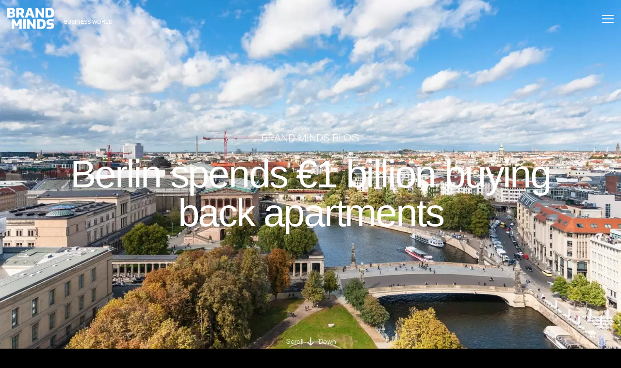

--- FILE ---
content_type: text/html; charset=UTF-8
request_url: https://brandminds.com/berlin-spends-e1-billion-buying-back-apartments/
body_size: 34663
content:
<!doctype html>
<html lang="en-US" prefix="og: https://ogp.me/ns#">
<head>
  <meta charset="UTF-8">
  <meta name="viewport" content="width=device-width, initial-scale=1">
  <meta name="google-site-verification" content="rOa4UcuzeRCplHhT6DzPi1dJivYnF0HpB5HR_0A9UAo" />
  <meta name="google-site-verification" content="3PXEAdVRO3jQRLf94ouZxKeq6z1KT5GlncfO8XCMDak" />
  <meta name="facebook-domain-verification" content="kchkivkg5qd7iju1qbtrmyks0x8w8e" />
  
  <link rel="preconnect" href="https://ss.brandminds.com" crossorigin><link rel="dns-prefetch" href="//ss.brandminds.com">  <script defer src="data:text/javascript,window.dataLayer%20%3D%20window.dataLayer%20%7C%7C%20%5B%5D%3B%0A%20%20%20%20function%20gtag%28%29%7BdataLayer.push%28arguments%29%3B%7D%0A%20%20%20%20gtag%28%27consent%27%2C%20%27default%27%2C%20%7B%0A%20%20%20%20%20%20ad_storage%3A%20%27denied%27%2C%0A%20%20%20%20%20%20analytics_storage%3A%20%27denied%27%2C%0A%20%20%20%20%20%20ad_user_data%3A%20%27denied%27%2C%0A%20%20%20%20%20%20ad_personalization%3A%20%27denied%27%2C%0A%20%20%20%20%20%20functionality_storage%3A%20%27denied%27%2C%0A%20%20%20%20%20%20personalization_storage%3A%20%27denied%27%2C%0A%20%20%20%20%20%20security_storage%3A%20%27granted%27%2C%20%2F%2F%20required%20for%20fraud%20prevention%20%2F%20basic%20security%0A%20%20%20%20%20%20wait_for_update%3A%20500%0A%20%20%20%20%7D%29%3B"></script>
<!-- Google Tag Manager -->
<script defer src="data:text/javascript,%21function%28%29%7B%22use%20strict%22%3Bfunction%20l%28e%29%7Bfor%28var%20t%3De%2Cr%3D0%2Cn%3Ddocument.cookie.split%28%22%3B%22%29%3Br%3Cn.length%3Br%2B%2B%29%7Bvar%20o%3Dn%5Br%5D.split%28%22%3D%22%29%3Bif%28o%5B0%5D.trim%28%29%3D%3D%3Dt%29return%20o%5B1%5D%7D%7Dfunction%20s%28e%29%7Breturn%20localStorage.getItem%28e%29%7Dfunction%20u%28e%29%7Breturn%20window%5Be%5D%7Dfunction%20A%28e%2Ct%29%7Be%3Ddocument.querySelector%28e%29%3Breturn%20t%3Fnull%3D%3De%3Fvoid%200%3Ae.getAttribute%28t%29%3Anull%3D%3De%3Fvoid%200%3Ae.textContent%7Dvar%20e%3Dwindow%2Ct%3Ddocument%2Cr%3D%22script%22%2Cn%3D%22dataLayer%22%2Co%3D%22https%3A%2F%2Fss.brandminds.com%22%2Ca%3D%22%22%2Ci%3D%229lfknccdz%22%2Cc%3D%22aw0o%3DaWQ9R1RNLVROM0Q3TlM%253D%26page%3D2%22%2Cg%3D%22cookie%22%2Cv%3D%22cookie-keeper%22%2CE%3D%22%22%2Cd%3D%211%3Btry%7Bvar%20d%3D%21%21g%26%26%28m%3Dnavigator.userAgent%2C%21%21%28m%3Dnew%20RegExp%28%22Version%2F%28%5B0-9._%5D%2B%29%28.%2AMobile%29%3F.%2ASafari.%2A%22%29.exec%28m%29%29%29%26%2616.4%3C%3DparseFloat%28m%5B1%5D%29%2Cf%3D%22stapeUserId%22%3D%3D%3Dg%2CI%3Dd%26%26%21f%3Ffunction%28e%2Ct%2Cr%29%7Bvoid%200%3D%3D%3Dt%26%26%28t%3D%22%22%29%3Bvar%20n%3D%7Bcookie%3Al%2ClocalStorage%3As%2CjsVariable%3Au%2CcssSelector%3AA%7D%2Ct%3DArray.isArray%28t%29%3Ft%3A%5Bt%5D%3Bif%28e%26%26n%5Be%5D%29for%28var%20o%3Dn%5Be%5D%2Ca%3D0%2Ci%3Dt%3Ba%3Ci.length%3Ba%2B%2B%29%7Bvar%20c%3Di%5Ba%5D%2Cc%3Dr%3Fo%28c%2Cr%29%3Ao%28c%29%3Bif%28c%29return%20c%7Delse%20console.warn%28%22invalid%20uid%20source%22%2Ce%29%7D%28g%2Cv%2CE%29%3Avoid%200%3Bd%3Dd%26%26%28%21%21I%7C%7Cf%29%7Dcatch%28e%29%7Bconsole.error%28e%29%7Dvar%20m%3De%2Cg%3D%28m%5Bn%5D%3Dm%5Bn%5D%7C%7C%5B%5D%2Cm%5Bn%5D.push%28%7B%22gtm.start%22%3A%28new%20Date%29.getTime%28%29%2Cevent%3A%22gtm.js%22%7D%29%2Ct.getElementsByTagName%28r%29%5B0%5D%29%2Cv%3DI%3F%22%26bi%3D%22%2BencodeURIComponent%28I%29%3A%22%22%2CE%3Dt.createElement%28r%29%2Cf%3D%28d%26%26%28i%3D8%3Ci.length%3Fi.replace%28%2F%28%5Ba-z%5D%7B8%7D%24%29%2F%2C%22kp%241%22%29%3A%22kp%22%2Bi%29%2C%21d%26%26a%3Fa%3Ao%29%3BE.async%3D%210%2CE.src%3Df%2B%22%2F%22%2Bi%2B%22.js%3F%22%2Bc%2Bv%2Cnull%21%3D%28e%3Dg.parentNode%29%26%26e.insertBefore%28E%2Cg%29%7D%28%29%3B"></script>
<!-- End Google Tag Manager -->

<!-- Search Engine Optimization by Rank Math - https://rankmath.com/ -->
<title>Berlin spends €1 billion buying back apartments - BRAND MINDS</title>
<style>.flying-press-lazy-bg{background-image:none!important;}</style>
<link rel='preload' href='https://brandminds.com/wp-content/themes/bm2021/assets/images/home-lines.svg' as='image' fetchpriority='high' />
<link rel='preload' href='https://brandminds.com/wp-content/themes/bm2021/assets/images/bm-blog-bg.svg' as='image' fetchpriority='high' />
<link rel='preload' href='https://brandminds.com/wp-content/themes/bm2021/assets/images/bm.svg' as='image' imagesrcset='' imagesizes=''/>
<link rel='preload' href='https://brandminds.com/wp-content/themes/bm2021/assets/fonts/BasisGrotesquePro-Regular.woff2' as='font' type='font/woff2' fetchpriority='high' crossorigin='anonymous'><link rel='preload' href='https://brandminds.com/wp-content/themes/bm2021/assets/fonts/BasisGrotesquePro-Bold.woff2' as='font' type='font/woff2' fetchpriority='high' crossorigin='anonymous'><link rel='preload' href='https://brandminds.com/wp-content/themes/bm2021/assets/fonts/BasisGrotesquePro-Light.woff2' as='font' type='font/woff2' fetchpriority='high' crossorigin='anonymous'><link rel='preload' href='https://brandminds.com/wp-content/themes/bm2021/assets/fonts/BasisGrotesquePro-Regular.woff' as='font' type='font/woff' fetchpriority='high' crossorigin='anonymous'><link rel='preload' href='https://brandminds.com/wp-content/themes/bm2021/assets/fonts/BasisGrotesquePro-Bold.woff' as='font' type='font/woff' fetchpriority='high' crossorigin='anonymous'><link rel='preload' href='https://brandminds.com/wp-content/themes/bm2021/assets/fonts/BasisGrotesquePro-Light.woff' as='font' type='font/woff' fetchpriority='high' crossorigin='anonymous'>
<style id="flying-press-css">@-webkit-keyframes sbi-sk-scaleout{0%{-webkit-transform:scale(0)}to{opacity:0;-webkit-transform:scale(1)}}@keyframes sbi-sk-scaleout{0%{-webkit-transform:scale(0);-ms-transform:scale(0);transform:scale(0)}to{opacity:0;-webkit-transform:scale(1);-ms-transform:scale(1);transform:scale(1)}}@-webkit-keyframes fa-spin{0%{-webkit-transform:rotate(0);transform:rotate(0)}to{-webkit-transform:rotate(359deg);transform:rotate(359deg)}}@keyframes fa-spin{0%{-webkit-transform:rotate(0);transform:rotate(0)}to{-webkit-transform:rotate(359deg);transform:rotate(359deg)}}body:after{content:url(https://brandminds.com/wp-content/plugins/instagram-feed/img/sbi-sprite.png);display:none}.wpcf7 .screen-reader-response{clip:rect(1px,1px,1px,1px);clip-path:inset(50%);border:0;width:1px;height:1px;margin:-1px;padding:0;position:absolute;overflow:hidden;word-wrap:normal!important}.wpcf7 .hidden-fields-container{display:none}.wpcf7 form .wpcf7-response-output{border:2px solid #00a0d2;margin:2em .5em 1em;padding:.2em 1em}.wpcf7 form.init .wpcf7-response-output,.wpcf7 form.resetting .wpcf7-response-output,.wpcf7 form.submitting .wpcf7-response-output{display:none}.wpcf7-form-control-wrap{position:relative}.wpcf7-list-item{margin:0 0 0 1em;display:inline-block}.wpcf7-list-item-label:before,.wpcf7-list-item-label:after{content:" "}@keyframes spin{}@keyframes blink{50%{opacity:1}}.wpcf7 input[type=file]{cursor:pointer}.wpcf7 input[type=file]:disabled{cursor:default}.wpcf7 input[type=url],.wpcf7 input[type=email],.wpcf7 input[type=tel]{direction:ltr}#altEmail_container,.altEmail_container{z-index:-1000!important;width:1px!important;height:1px!important;display:inline!important;position:absolute!important;overflow:hidden!important}@keyframes wof-bd{0%,to,80%{transform:scale(0)}40%{transform:scale(1)}}@keyframes wof-nudge{30%{transform:scale(1.1,.85)}40%{transform:scale(.85,1.1)}50%{transform:scale(1.1,.85)}65%{transform:scale(.95,1.05)}75%{transform:scale(1.05,.95)}}@keyframes wof-wiggle{80%{transform:rotate(0)}90%{transform:rotate(11deg)}93%{transform:rotate(-8deg)}96%{transform:rotate(7deg)}to{transform:rotate(0)}}@keyframes wof-out-in{82%{transform:translate(0)}90%{transform:translate(8px)}to{transform:translate(0)}}@font-face{font-family:swiper-icons;src:url("data:application/font-woff;charset=utf-8;base64, [base64]//wADZ2x5ZgAAAywAAADMAAAD2MHtryVoZWFkAAABbAAAADAAAAA2E2+eoWhoZWEAAAGcAAAAHwAAACQC9gDzaG10eAAAAigAAAAZAAAArgJkABFsb2NhAAAC0AAAAFoAAABaFQAUGG1heHAAAAG8AAAAHwAAACAAcABAbmFtZQAAA/gAAAE5AAACXvFdBwlwb3N0AAAFNAAAAGIAAACE5s74hXjaY2BkYGAAYpf5Hu/j+W2+MnAzMYDAzaX6QjD6/4//Bxj5GA8AuRwMYGkAPywL13jaY2BkYGA88P8Agx4j+/8fQDYfA1AEBWgDAIB2BOoAeNpjYGRgYNBh4GdgYgABEMnIABJzYNADCQAACWgAsQB42mNgYfzCOIGBlYGB0YcxjYGBwR1Kf2WQZGhhYGBiYGVmgAFGBiQQkOaawtDAoMBQxXjg/wEGPcYDDA4wNUA2CCgwsAAAO4EL6gAAeNpj2M0gyAACqxgGNWBkZ2D4/wMA+xkDdgAAAHjaY2BgYGaAYBkGRgYQiAHyGMF8FgYHIM3DwMHABGQrMOgyWDLEM1T9/w8UBfEMgLzE////P/5//f/V/xv+r4eaAAeMbAxwIUYmIMHEgKYAYjUcsDAwsLKxc3BycfPw8jEQA/[base64]/uznmfPFBNODM2K7MTQ45YEAZqGP81AmGGcF3iPqOop0r1SPTaTbVkfUe4HXj97wYE+yNwWYxwWu4v1ugWHgo3S1XdZEVqWM7ET0cfnLGxWfkgR42o2PvWrDMBSFj/IHLaF0zKjRgdiVMwScNRAoWUoH78Y2icB/yIY09An6AH2Bdu/UB+yxopYshQiEvnvu0dURgDt8QeC8PDw7Fpji3fEA4z/PEJ6YOB5hKh4dj3EvXhxPqH/SKUY3rJ7srZ4FZnh1PMAtPhwP6fl2PMJMPDgeQ4rY8YT6Gzao0eAEA409DuggmTnFnOcSCiEiLMgxCiTI6Cq5DZUd3Qmp10vO0LaLTd2cjN4fOumlc7lUYbSQcZFkutRG7g6JKZKy0RmdLY680CDnEJ+UMkpFFe1RN7nxdVpXrC4aTtnaurOnYercZg2YVmLN/d/gczfEimrE/fs/bOuq29Zmn8tloORaXgZgGa78yO9/cnXm2BpaGvq25Dv9S4E9+5SIc9PqupJKhYFSSl47+Qcr1mYNAAAAeNptw0cKwkAAAMDZJA8Q7OUJvkLsPfZ6zFVERPy8qHh2YER+3i/BP83vIBLLySsoKimrqKqpa2hp6+jq6RsYGhmbmJqZSy0sraxtbO3sHRydnEMU4uR6yx7JJXveP7WrDycAAAAAAAH//wACeNpjYGRgYOABYhkgZgJCZgZNBkYGLQZtIJsFLMYAAAw3ALgAeNolizEKgDAQBCchRbC2sFER0YD6qVQiBCv/H9ezGI6Z5XBAw8CBK/m5iQQVauVbXLnOrMZv2oLdKFa8Pjuru2hJzGabmOSLzNMzvutpB3N42mNgZGBg4GKQYzBhYMxJLMlj4GBgAYow/P/PAJJhLM6sSoWKfWCAAwDAjgbRAAB42mNgYGBkAIIbCZo5IPrmUn0hGA0AO8EFTQAA");font-weight:400;font-style:normal}.swiper-wrapper{z-index:1;box-sizing:content-box;width:100%;height:100%;transition-property:transform;display:flex;position:relative}.swiper-android .swiper-slide,.swiper-wrapper{transform:translate(0,0)}@keyframes swiper-preloader-spin{0%{transform:rotate(0)}to{transform:rotate(360deg)}}button::-moz-focus-inner{border:0;padding:0}@font-face{font-family:swiper-icons;font-style:normal;font-weight:400;src:url("data:application/font-woff;charset=utf-8;base64, [base64]//wADZ2x5ZgAAAywAAADMAAAD2MHtryVoZWFkAAABbAAAADAAAAA2E2+eoWhoZWEAAAGcAAAAHwAAACQC9gDzaG10eAAAAigAAAAZAAAArgJkABFsb2NhAAAC0AAAAFoAAABaFQAUGG1heHAAAAG8AAAAHwAAACAAcABAbmFtZQAAA/gAAAE5AAACXvFdBwlwb3N0AAAFNAAAAGIAAACE5s74hXjaY2BkYGAAYpf5Hu/j+W2+MnAzMYDAzaX6QjD6/4//Bxj5GA8AuRwMYGkAPywL13jaY2BkYGA88P8Agx4j+/8fQDYfA1AEBWgDAIB2BOoAeNpjYGRgYNBh4GdgYgABEMnIABJzYNADCQAACWgAsQB42mNgYfzCOIGBlYGB0YcxjYGBwR1Kf2WQZGhhYGBiYGVmgAFGBiQQkOaawtDAoMBQxXjg/wEGPcYDDA4wNUA2CCgwsAAAO4EL6gAAeNpj2M0gyAACqxgGNWBkZ2D4/wMA+xkDdgAAAHjaY2BgYGaAYBkGRgYQiAHyGMF8FgYHIM3DwMHABGQrMOgyWDLEM1T9/w8UBfEMgLzE////P/5//f/V/xv+r4eaAAeMbAxwIUYmIMHEgKYAYjUcsDAwsLKxc3BycfPw8jEQA/[base64]/uznmfPFBNODM2K7MTQ45YEAZqGP81AmGGcF3iPqOop0r1SPTaTbVkfUe4HXj97wYE+yNwWYxwWu4v1ugWHgo3S1XdZEVqWM7ET0cfnLGxWfkgR42o2PvWrDMBSFj/IHLaF0zKjRgdiVMwScNRAoWUoH78Y2icB/yIY09An6AH2Bdu/UB+yxopYshQiEvnvu0dURgDt8QeC8PDw7Fpji3fEA4z/PEJ6YOB5hKh4dj3EvXhxPqH/SKUY3rJ7srZ4FZnh1PMAtPhwP6fl2PMJMPDgeQ4rY8YT6Gzao0eAEA409DuggmTnFnOcSCiEiLMgxCiTI6Cq5DZUd3Qmp10vO0LaLTd2cjN4fOumlc7lUYbSQcZFkutRG7g6JKZKy0RmdLY680CDnEJ+UMkpFFe1RN7nxdVpXrC4aTtnaurOnYercZg2YVmLN/d/gczfEimrE/fs/bOuq29Zmn8tloORaXgZgGa78yO9/cnXm2BpaGvq25Dv9S4E9+5SIc9PqupJKhYFSSl47+Qcr1mYNAAAAeNptw0cKwkAAAMDZJA8Q7OUJvkLsPfZ6zFVERPy8qHh2YER+3i/BP83vIBLLySsoKimrqKqpa2hp6+jq6RsYGhmbmJqZSy0sraxtbO3sHRydnEMU4uR6yx7JJXveP7WrDycAAAAAAAH//wACeNpjYGRgYOABYhkgZgJCZgZNBkYGLQZtIJsFLMYAAAw3ALgAeNolizEKgDAQBCchRbC2sFER0YD6qVQiBCv/H9ezGI6Z5XBAw8CBK/m5iQQVauVbXLnOrMZv2oLdKFa8Pjuru2hJzGabmOSLzNMzvutpB3N42mNgZGBg4GKQYzBhYMxJLMlj4GBgAYow/P/PAJJhLM6sSoWKfWCAAwDAjgbRAAB42mNgYGBkAIIbCZo5IPrmUn0hGA0AO8EFTQAA")format("woff")}:root{--swiper-theme-color:#007aff}.swiper-container{z-index:1;margin-left:auto;margin-right:auto;padding:0;list-style:none;position:relative;overflow:hidden}.swiper-wrapper{box-sizing:content-box;z-index:1;width:100%;height:100%;transition-property:transform;display:flex;position:relative}.swiper-container-android .swiper-slide,.swiper-wrapper{transform:translateZ(0)}.swiper-container-free-mode>.swiper-wrapper{margin:0 auto;transition-timing-function:ease-out}.swiper-container-pointer-events{touch-action:pan-y}.swiper-slide{flex-shrink:0;width:100%;height:100%;transition-property:transform;position:relative}:root{--swiper-navigation-size:44px}.swiper-scrollbar{-ms-touch-action:none;background:#0000001a;border-radius:10px;position:relative}.swiper-container-horizontal>.swiper-scrollbar{z-index:50;width:98%;height:5px;position:absolute;bottom:3px;left:1%}@-webkit-keyframes swiper-preloader-spin{}@keyframes swiper-preloader-spin{}.swiper-container .swiper-notification{opacity:0;pointer-events:none;z-index:-1000;position:absolute;top:0;left:0}*,:after,:before{box-sizing:border-box;margin:0;padding:0}::-moz-selection{color:#fff;background:#057a96}::selection{color:#fff;background:#057a96}:root{--swiper-navigation-color:#fff;--swiper-navigation-size:30px;--plyr-color-main:#00a2b7;font-size:62.5%}body{-webkit-font-smoothing:antialiased;-moz-osx-font-smoothing:grayscale;color:#fff;background-color:#000;font-family:Basis Grotesque Pro,ui-sans-serif,system-ui,-apple-system,BlinkMacSystemFont,Segoe UI,Roboto,Helvetica,Arial,Noto Sans,sans-serif,Apple Color Emoji,Segoe UI Emoji,Segoe UI Symbol,Noto Color Emoji;font-size:1.6rem;line-height:1.38}a{color:inherit;text-decoration:none}h1,h2,h3,h4,h5{line-height:1.1}p{margin-bottom:15px}img{max-width:100%;height:auto}section{position:relative}[id]{outline:0}.container{max-width:1270px;margin-left:auto;margin-right:auto;padding-left:15px;padding-right:15px;position:relative}#wrapper{overflow:hidden}.text-center{text-align:center}@-webkit-keyframes fadeInDown{0%{opacity:0;transform:translateY(-50%)}}@keyframes fadeInDown{0%{opacity:0;transform:translateY(-50%)}}@-webkit-keyframes ScrollInDown{0%{opacity:0;transform:translate(-50%,-50%)}}@keyframes ScrollInDown{0%{opacity:0;transform:translate(-50%,-50%)}}@-webkit-keyframes bounce{0%{-webkit-animation-timing-function:cubic-bezier(.215,.61,.355,1);animation-timing-function:cubic-bezier(.215,.61,.355,1);transform:translateZ(0)}50%{-webkit-animation-timing-function:cubic-bezier(.755,.05,.855,.06);animation-timing-function:cubic-bezier(.755,.05,.855,.06);transform:translateY(-10px)}}@keyframes bounce{0%{-webkit-animation-timing-function:cubic-bezier(.215,.61,.355,1);animation-timing-function:cubic-bezier(.215,.61,.355,1);transform:translateZ(0)}50%{-webkit-animation-timing-function:cubic-bezier(.755,.05,.855,.06);animation-timing-function:cubic-bezier(.755,.05,.855,.06);transform:translateY(-10px)}}@-webkit-keyframes zoomIn{0%{transform:scale(1.05)}}@keyframes zoomIn{0%{transform:scale(1.05)}}.screen-reader-text{clip:rect(1px,1px,1px,1px);-webkit-clip-path:inset(50%);clip-path:inset(50%);border:0;width:1px;height:1px;margin:-1px;padding:0;overflow:hidden;word-wrap:normal!important;position:absolute!important}.screen-reader-text:focus{-webkit-clip-path:none;clip-path:none;color:#444;z-index:100000;background-color:#eee;width:auto;height:auto;padding:15px 23px 14px;font-size:1em;line-height:normal;text-decoration:none;display:block;top:5px;left:5px;clip:auto!important}.header{z-index:9;width:100%;position:absolute;top:0;left:0}.header__powered{margin-top:15px;position:absolute}.header__powered span{letter-spacing:-.04em;margin-bottom:10px;font-size:1rem;font-weight:300;line-height:1;display:block}.header__powered div{display:flex}.header__powered img{margin-right:20px;display:block}.header__top{display:none}@media (width>=992px){.header__top{background-color:#0006;align-items:center;padding-left:25px;display:flex;position:relative}}@media (width>=1150px){.header__top{padding-left:170px}}.header__top ul{flex:1;list-style:none}@media (width>=1150px){.header__top ul{text-align:center}}.header__top li{color:#d3d3d3;padding:0 15px;font-family:Basis Grotesque Pro,ui-sans-serif,system-ui,-apple-system,BlinkMacSystemFont,Segoe UI,Roboto,Helvetica,Arial,Noto Sans,sans-serif,Apple Color Emoji,Segoe UI Emoji,Segoe UI Symbol,Noto Color Emoji;font-size:1.1rem;line-height:1;transition:all .3s;display:inline-block}.header__top li:hover{color:#00a2b7}.header__main{align-items:center;padding:15px;display:flex}@media (width>=992px){.header__main{padding:15px 40px}}.header__logo{flex:none}.header .btn{padding:11px 20px 9px;display:none}@media (width>=650px){.header .btn{display:inline-flex}}.header .btn--pink{margin-left:12px}.header__nav{flex:1;justify-content:flex-end;align-items:center;display:flex}.header__nav ul{text-align:right;flex:1;list-style:none;display:none}@media (width>=992px){.header__nav ul{display:block}}.header__nav li{letter-spacing:.031em;text-transform:uppercase;padding-right:34px;font-family:Basis Grotesque Pro,ui-sans-serif,system-ui,-apple-system,BlinkMacSystemFont,Segoe UI,Roboto,Helvetica,Arial,Noto Sans,sans-serif,Apple Color Emoji,Segoe UI Emoji,Segoe UI Symbol,Noto Color Emoji;font-size:1.2rem;font-weight:700;line-height:1;transition:all .3s;display:inline-block}.header__nav li:hover{color:#00a2b7}.burger-btn{cursor:pointer;background-color:#fff0;border:0;width:24px;margin-left:15px;display:block}@media (width>=992px){.burger-btn{display:none}}.burger-btn span{background-color:#fff;border-radius:50px;width:100%;height:2px;margin-bottom:5px;transition:all .3s ease-in-out;display:block}.burger-btn span:last-of-type{margin-bottom:0}.bm{display:flex}.bm img{flex:none;width:107px;display:block}.bm>div{width:136px;padding-left:10px;position:relative;overflow:hidden}.bm span{letter-spacing:.011em;text-transform:uppercase;font-family:prometo,sans-serif;font-size:1.1rem;line-height:12px;display:block}.bm-line{width:136px;position:absolute;top:50%;left:10px;transform:translateY(-50%)}.bm-line span{transform:translate(-150px)}.footer{position:relative}.footer__bottom{padding:35px 0}.footer__bottom .social-links{margin-bottom:18px}.footer__bottom__info{letter-spacing:.011em;text-align:center;font-size:1.1rem;line-height:1.6rem}.footer__bottom__info a:hover{text-decoration:underline}.footer__bottom__info p{margin:0}.social-links{justify-content:center;align-items:center;display:flex}.social-links a{flex-basis:29px;display:block}.social-links a:hover svg{fill:#00a2b7}.social-links svg{fill:#fff;transition:all .42s cubic-bezier(.165,.84,.44,1);display:block}.scroll-icon{letter-spacing:-.015em;z-index:2;align-items:center;font-size:1.4rem;-webkit-animation:1s 1s both ScrollInDown;animation:1s 1s both ScrollInDown;display:flex;position:absolute;bottom:35px;left:50%;transform:translate(-50%)}.scroll-icon svg{margin:0 10px;-webkit-animation:1s 3s infinite forwards bounce;animation:1s 3s infinite forwards bounce}.scroll-icon span{width:34px;display:inline-block}.scroll-icon span:first-of-type{text-align:right}.speaker-slider .blockquote,.title{letter-spacing:-.05em;text-transform:uppercase;font-family:prometo,sans-serif;font-size:3.2rem;font-weight:300;display:block}@media (width>=420px){.speaker-slider .blockquote,.title{font-size:4rem}}@media (width>=600px){.speaker-slider .blockquote,.title{font-size:5.6rem}}.speaker-slider .blockquote b,.speaker-slider .blockquote strong,.title b,.title strong{font-weight:700}.section-title{text-align:center;max-width:1000px;margin:0 auto}.section-title .speaker-slider .blockquote,.section-title .title,.speaker-slider .section-title .blockquote{letter-spacing:-.01em;margin-bottom:15px}@media (width>=992px){.section-title .speaker-slider .blockquote,.section-title .title,.speaker-slider .section-title .blockquote{font-size:5.8rem}}.section-title p{max-width:560px;margin:0 auto}@media (width>=768px){.section-title p{font-size:2rem}}.btn{-webkit-appearance:none;-moz-appearance:none;appearance:none;color:#fff;letter-spacing:.031em;text-transform:uppercase;border:0;align-items:center;min-height:37px;padding:11px 31px;font-family:Basis Grotesque Pro,ui-sans-serif,system-ui,-apple-system,BlinkMacSystemFont,Segoe UI,Roboto,Helvetica,Arial,Noto Sans,sans-serif,Apple Color Emoji,Segoe UI Emoji,Segoe UI Symbol,Noto Color Emoji;font-size:1.2rem;font-weight:700;display:inline-flex;position:relative}.btn,.btn:before{border-radius:18px}.btn:before{content:"";opacity:0;width:100%;height:100%;transition:all .3s;position:absolute;top:0;left:0}.btn span{align-items:center;display:inline-flex;position:relative}.btn span svg{fill:#fff;margin-right:6px;display:block}.btn:hover:before{opacity:1}.btn--pink{background:linear-gradient(90deg,#b010ff,#f537b9)}.btn--pink:before{background:linear-gradient(-90deg,#b010ff,#f537b9)}.btn--blue{background:linear-gradient(261deg,#057a96,#00b9d1)}.btn--blue:before{background:linear-gradient(-261deg,#057a96,#00b9d1)}#up{backdrop-filter:blur(5px);cursor:pointer;z-index:2;background-color:#ffffff4d;border:0;border-radius:50%;justify-content:center;align-items:center;width:35px;height:35px;transition:all .42s cubic-bezier(.165,.84,.44,1);display:flex;position:fixed;bottom:-50px;left:15px}@media (width>=768px){#up{left:30px}}#up svg{stroke:#fff;width:20px;height:20px;transition:all .42s cubic-bezier(.165,.84,.44,1)}#up:hover{background-color:#fff9}@-webkit-keyframes fill{0%{stroke-dashoffset:350px}}@keyframes fill{0%{stroke-dashoffset:350px}}.swiper-scrollbar{background:#d1d1d12e}.contact-form .section-title{margin-bottom:52px}.contact-form .section-title .speaker-slider .blockquote,.contact-form .section-title .title,.speaker-slider .contact-form .section-title .blockquote{margin-bottom:10px;font-size:3.4rem;font-weight:700;line-height:1}.contact-form .section-title p{max-width:700px;font-size:1.4rem}.form-section{flex-wrap:wrap;max-width:720px;margin:0 auto;display:flex}.form-section .form-col{width:100%;padding:10px}@media (width>=550px){.form-section .form-col{width:50%}}.form-section .form-col--full{width:100%}.form-section p{letter-spacing:.011em;padding-left:26px;font-size:1rem;font-weight:300;line-height:1.4}.wpcf7 select,.wpcf7-text,.wpcf7-textarea{-webkit-appearance:none;-moz-appearance:none;appearance:none;color:#fff;background-color:#000;border:1px solid #ffffff80;border-radius:8px;outline:0;width:100%;padding:14px 22px;font-family:Basis Grotesque Pro,ui-sans-serif,system-ui,-apple-system,BlinkMacSystemFont,Segoe UI,Roboto,Helvetica,Arial,Noto Sans,sans-serif,Apple Color Emoji,Segoe UI Emoji,Segoe UI Symbol,Noto Color Emoji;font-size:1.2rem;line-height:1.3;display:block}.wpcf7 button{text-align:center}.wpcf7 button,.wpcf7-submit{cursor:pointer;min-width:120px;margin:20px auto 0;display:block}.wpcf7-acceptance input,.wpcf7-checkbox input,.wpcf7-radio input{display:none}.wpcf7-acceptance input:checked~.wpcf7-list-item-label:before,.wpcf7-checkbox input:checked~.wpcf7-list-item-label:before,.wpcf7-radio input:checked~.wpcf7-list-item-label:before{background-color:#00a2b7;border-color:#00a2b7;box-shadow:inset 0 0 0 2px #000}.wpcf7-acceptance .wpcf7-list-item-label,.wpcf7-checkbox .wpcf7-list-item-label,.wpcf7-radio .wpcf7-list-item-label{cursor:pointer;align-items:center;font-size:1.2rem;font-weight:700;display:flex}.wpcf7-acceptance .wpcf7-list-item-label:before,.wpcf7-checkbox .wpcf7-list-item-label:before,.wpcf7-radio .wpcf7-list-item-label:before{content:"";border:1px solid #ffffff80;width:12px;height:12px;margin-right:14px;display:inline-block}.wpcf7-list-item{margin:0}.wpcf7 form .wpcf7-response-output{text-align:center;border:0;font-size:1.4rem}.mobile-menu{backdrop-filter:blur(5px);z-index:8;background-color:#0009;width:100%;height:100%;display:none;position:fixed;top:0;left:0}.mobile-menu__container{text-align:center;justify-content:center;min-height:100%;padding:200px 15px 40px}@media (width>=550px){.mobile-menu__container{text-align:initial;flex-wrap:wrap;padding:250px 40px 40px;display:flex}.mobile-menu__main{padding-right:100px}}.mobile-menu__main li{text-transform:uppercase;margin-bottom:10px;font-family:prometo,sans-serif;font-size:4rem;font-weight:700}.mobile-menu__secondary{padding-top:6px}.mobile-menu__secondary li{margin-bottom:10px;font-family:prometo,sans-serif;font-size:2rem}.mobile-menu ul{list-style:none}.mobile-menu__3{flex-direction:column;align-items:center;width:100%;padding-top:10px;display:flex}@media (width>=550px){.mobile-menu__3{display:none}}.mobile-menu__3 a{min-width:190px;margin:10px}body{background-image:url(https://brandminds.com/wp-content/themes/bm2021/assets/images/home-lines.svg);background-position:50% 100vh;background-repeat:no-repeat;background-size:100%}@-webkit-keyframes marquee{0%{transform:translate(-25%)}}@keyframes marquee{0%{transform:translate(-25%)}}@-webkit-keyframes fadeIn{0%{opacity:0}}@keyframes fadeIn{0%{opacity:0}}@-webkit-keyframes plyr-progress{}@keyframes plyr-progress{}@-webkit-keyframes plyr-popup{0%{opacity:.5;transform:translateY(10px)}}@keyframes plyr-popup{0%{opacity:.5;transform:translateY(10px)}}@-webkit-keyframes plyr-fade-in{0%{opacity:0}}@keyframes plyr-fade-in{0%{opacity:0}}.img-abs{-o-object-fit:cover;object-fit:cover;pointer-events:none;-webkit-user-select:none;-moz-user-select:none;-ms-user-select:none;user-select:none;width:100%;height:100%;position:absolute;top:0;left:0}.blog__article{background-color:#fff;background-image:url(https://brandminds.com/wp-content/themes/bm2021/assets/images/bm-blog-bg.svg);background-position:top;background-repeat:repeat-y;background-size:100%}.blog__article .article-container{max-width:960px;margin:0 auto}.blog__article .article-author{padding:20px 0 10px}.blog__article .article-author__info:after{content:"";clear:both;display:block}.blog__article .article-author__info span{color:#a8a8a8;text-transform:uppercase;padding:0 10px;font-family:prometo,sans-serif;position:relative}@media (width<=767px){.blog__article .article-author__info span{margin:5px 0;padding:0;display:block}}.blog__article .article-author__info .author:after{content:"";background-color:#a8a8a8;border-radius:50%;width:5px;height:5px;display:block;position:absolute;top:50%;right:-5px;transform:translateY(-50%)}@media (width<=767px){.blog__article .article-author__info .author:after{display:none}}.blog__article .article-share{padding:10px 0 20px}.blog__article .article-share__info p{color:#000;display:inline}.blog__article .article-share__info ul{display:inline-block}.blog__article .article-share__info li{padding:0 10px;display:inline-block}.blog__article .article-share__info a{color:#595959;font-family:prometo,sans-serif;transition:all .3s}.blog__article .article-share__info a:hover{color:#21a3b6}@media (width<=767px){.blog__article .article-share__info a{font-size:14px}}.blog__article .article-share__info svg{fill:#21a3b6;vertical-align:text-top;width:18px;height:18px;margin-bottom:2px;margin-right:2px}@media (width<=767px){.blog__article .article-share__info svg{width:15px;height:15px;margin-bottom:0}}.blog__article .article-hero{position:relative}.blog__article .article-hero:after{content:"";background-color:#00000080;width:100%;height:100%;display:block;position:absolute;inset:0}.blog__article .article-hero .container{text-align:center;z-index:2;flex-direction:column;justify-content:center;align-items:center;height:100vh;min-height:750px;display:flex}.blog__article .article-hero .title{text-transform:unset;letter-spacing:-.04em;font-size:8rem;font-weight:300;line-height:1}@media (width<=1367px){.blog__article .article-hero .title{font-size:6rem}}@media (width<=767px){.blog__article .article-hero .title{font-size:3rem}}.blog__article .article-hero .title p{margin-bottom:0;line-height:1.1}.blog__article .article-hero__info{max-width:1001px}.blog__article .article-hero__line1{color:#fff;text-transform:uppercase;margin-bottom:20px;font-size:2.2rem;font-weight:300}@media (width<=767px){.blog__article .article-hero__line1{font-size:1.5rem}}.blog__article .article-header{padding:40px 0 20px}@media (width<=767px){.blog__article .article-header{padding:20px 0 0}}.blog__article .article-content{color:#595959;font-size:18px;line-height:1.6}.blog__article .article-content .article-container{border-bottom:1px solid #a8a8a8;padding:40px 0}.blog__article .article-content .article-container h1,.blog__article .article-content .article-container h2,.blog__article .article-content .article-container h3,.blog__article .article-content .article-container h4,.blog__article .article-content .article-container h5,.blog__article .article-content .article-container h6{margin-bottom:0;padding-bottom:15px;line-height:1.3}.blog__article .article-content .article-container h1{font-size:26px}@media (width<=767px){.blog__article .article-content .article-container h1{font-size:24px}}.blog__article .article-content .article-container h2{font-size:24px}@media (width<=767px){.blog__article .article-content .article-container h2{font-size:22px}}.blog__article .article-content .article-container h3{font-size:22px}@media (width<=767px){.blog__article .article-content .article-container h3{font-size:20px}}.blog__article .article-content .article-container a{color:#21a3b6;transition:all .3s}.blog__article .article-content .article-container a:hover{color:#171c39}.blog__article .article-content .article-container ul{list-style:inside}.blog__article .article-content .article-container li::marker{color:#21a3b6;font-size:inherit}.blog__article .article-footer{padding:20px 0 40px}.blog__article .article-footer .article-share{padding:10px 0 0}.blog__article .article-footer .article-share__info{border-bottom:1px solid #a8a8a8;padding-bottom:40px}.blog__article .articles-you-might-like{text-align:center;padding:20px 0}.blog__article .articles-you-might-like .container{max-width:100%;padding:0 40px}@media (width<=850px){.blog__article .articles-you-might-like .container{padding:0 15px}}.blog__article .articles-you-might-like__list{display:flex}.blog__article .articles-you-might-like__item{width:33.3%;padding:20px 10px;display:block}@media (width<=850px){.blog__article .articles-you-might-like__item{flex:none;width:60%}}@media (width<=767px){.blog__article .articles-you-might-like__item{width:80%;max-width:320px}}.blog__article .articles-you-might-like .preview-medium-loop__featured{width:100%;height:370px}@media (width<=1441px){.blog__article .articles-you-might-like .preview-medium-loop__featured{height:330px}}@media (width<=1025px){.blog__article .articles-you-might-like .preview-medium-loop__featured{height:230px}}@media (width<=767px){.blog__article .articles-you-might-like .preview-medium-loop__featured{height:185px}}.blog__article .articles-you-might-like .preview-medium-loop__featured img{-o-object-fit:cover;object-fit:cover;width:100%;height:100%}.blog__article .blog-categories{padding:20px 0 30px;position:relative}.blog__article .blog-categories:before,.blog__article .blog-categories:after{content:"";background-color:#c4c4c4;width:calc(100% - 80px);height:1px;display:block;position:absolute;left:40px}@media (width<=767px){.blog__article .blog-categories:before,.blog__article .blog-categories:after{width:calc(100% - 30px);left:15px}}.blog__article .blog-categories:before{top:0}.blog__article .blog-categories:after{bottom:0}.blog__article .blog-categories .container{max-width:100%;padding:0}.blog__article .blog-categories .bm-title{padding:20px 40px}.blog__article .blog-categories .bm-title:after{content:"";background-image:url(https://brandminds.com/wp-content/themes/bm2021/assets/images/hand-shake.svg);background-repeat:no-repeat;background-size:contain;width:25px;height:27px;display:block;position:absolute;top:50%;right:40px;transform:translateY(-50%)}@media (width<=850px){.blog__article .blog-categories .bm-title:after{right:15px}.blog__article .blog-categories .bm-title{padding:20px 15px}}@media (width<=767px){.blog__article .blog-categories .bm-title{padding:10px 15px}}.blog__article .blog-categories__list{display:flex}.blog__article .blog-categories li{flex:none;width:20%;padding:20px 10px}@media (width<=850px){.blog__article .blog-categories li{padding:20px 5px}}@media (width<=767px){.blog__article .blog-categories li{width:50%}}.blog__article .contact-form{background-color:#000;padding-top:80px}.blog-categories__list{margin:0 -10px}.blog-categories__list:after{content:"";clear:both;display:block}@media (width<=850px){.blog-categories__list{display:flex}}.blog-categories__list li{float:left;width:25%;padding:10px;display:block}@media (width<=850px){.blog-categories__list li{flex:none;width:30%}}@media (width<=767px){.blog-categories__list li{width:50%}}.blog-categories__item{width:100%;height:200px;position:relative}@media (width<=1440px){.blog-categories__item{height:180px}}@media (width<=1025px){.blog-categories__item{height:150px}}@media (width<=850px){.blog-categories__item{height:135px}}.blog-categories__item p{color:#fff;margin-bottom:0;font-family:prometo,sans-serif;position:absolute;bottom:20px;left:30px}@media (width<=850px){.blog-categories__item p{padding-right:20px;font-size:14px}}.blog-categories__item img{border-radius:33px}.preview-medium-loop{position:relative}.preview-medium-loop__featured{width:100%;height:400px}@media (width<=1441px){.preview-medium-loop__featured{height:330px}}@media (width<=1280px){.preview-medium-loop__featured{height:300px}}@media (width<=1025px){.preview-medium-loop__featured{height:230px}}@media (width<=850px){.preview-medium-loop__featured{height:210px}}.preview-medium-loop__featured img{-o-object-fit:cover;object-fit:cover;border-radius:33px;width:100%;height:100%}.preview-medium-loop .cat_dark_blue_label{position:absolute;top:30px;left:30px}@media (width<=767px){.preview-medium-loop .cat_dark_blue_label{top:20px;left:20px}}.preview-medium-loop .cat_dark_blue_label img{vertical-align:middle;height:39px}@media (width<=767px){.preview-medium-loop .cat_dark_blue_label img{height:29px}}.preview-medium-loop .cat_dark_blue_label span{color:#fff;text-transform:uppercase;background:#21a3b6;margin-left:-8px;padding:5px 10px 6px 6px;font-size:13px;display:inline-block;position:relative;top:-2px}@media (width<=767px){.preview-medium-loop .cat_dark_blue_label span{margin-left:-5px;padding:4px;font-size:9px;top:-3px}}.preview-medium-loop__info{text-align:center;padding:20px 0}.preview-medium-loop__info:after{content:"";clear:both;display:block}@media (width<=1025px){.preview-medium-loop__info{padding:10px 0}}@media (width<=767px){.preview-medium-loop__info{padding:0}}.preview-medium-loop__info span{color:#a8a8a8;text-transform:uppercase;padding:0 10px;font-family:prometo,sans-serif;font-size:12px;position:relative}@media (width<=1281px){.preview-medium-loop__info span{font-size:11px}}@media (width<=1025px){.preview-medium-loop__info span{margin:5px 0;padding:0;display:block}}.preview-medium-loop__info .author:after{content:"";background-color:#a8a8a8;border-radius:50%;width:5px;height:5px;display:block;position:absolute;top:50%;right:-5px;transform:translateY(-50%)}@media (width<=1025px){.preview-medium-loop__info .author:after{display:none}}.preview-medium-loop h2{text-align:center;max-width:95%;margin:0 auto;font-family:prometo,sans-serif;font-weight:400}@media (width<=1281px){.preview-medium-loop h2{min-height:110px}}@media (width<=850px){.preview-medium-loop h2{min-height:90px}}@media (width<=767px){.preview-medium-loop h2{min-height:auto}}.preview-medium-loop h2 a{color:#171c39;font-size:28px;line-height:32px;transition:all .3s}@media (width<=1025px){.preview-medium-loop h2 a{font-size:22px;line-height:26px}}@media (width<=850px){.preview-medium-loop h2 a{font-size:18px;line-height:20px}}.preview-medium-loop h2 a:hover{color:#21a3b6}.b-title{text-align:left;position:relative}.b-title h3{text-transform:uppercase;color:#171c39;padding-bottom:20px;padding-left:75px;font-family:prometo,sans-serif;font-size:2.2rem;font-weight:400;line-height:1;position:absolute;top:50%;transform:translateY(-50%)}@media (width<=1025px){.b-title h3{padding-bottom:15px;padding-left:45px;font-size:1.8rem}}@media (width<=767px){.b-title h3{padding-left:40px;font-size:1.5rem;line-height:1.2}}@media (width<=340px){.b-title h3{font-size:1.2rem}}@media (width<=1025px){.b-title img{height:50px}}.bm-title{text-align:left;padding:20px 0;position:relative}@media (width<=850px){.bm-title:after{content:"";background-image:url(https://brandminds.com/wp-content/themes/bm2021/assets/images/hand-shake.svg);background-repeat:no-repeat;background-size:contain;width:25px;height:27px;display:block;position:absolute;top:50%;right:15px;transform:translateY(-50%)}}@media (width<=767px){.bm-title{padding:10px 0}}.bm-title img{vertical-align:middle;height:30px;margin-right:10px;display:inline-block}@media (width<=767px){.bm-title img{height:18px}}.bm-title h3{text-transform:uppercase;color:#21a3b6;vertical-align:middle;font-family:prometo,sans-serif;font-size:2.8rem;font-weight:500;line-height:1;display:inline-block}@media (width<=767px){.bm-title h3{font-size:18px}}.simple-btn{color:#21a3b6;text-transform:uppercase;border-radius:0;padding:10px;font-family:prometo,sans-serif;font-size:14px;font-weight:400;transition:all .3s;position:relative}.simple-btn svg{fill:#21a3b6;vertical-align:text-top;width:18px;height:18px;transition:all .3s}.simple-btn:hover{color:#171c39}.simple-btn:hover svg{fill:#171c39}.news-ticker-container{padding:40px 0}.news-ticker-container .news{white-space:nowrap;font-family:tahoma;font-size:0;overflow:hidden}.news-ticker-container .news li{display:inline;position:relative}.news-ticker-container .news ul.ticker-1{color:#21a3b6;text-transform:uppercase;margin:0;padding:0;font-family:prometo,sans-serif;font-size:8rem;font-weight:600;display:inline-block}@media (width<=1025px){.news-ticker-container .news ul.ticker-1{font-size:6rem}}@media (width<=850px){.news-ticker-container .news ul.ticker-1{font-size:5rem}}@media (width<=767px){.news-ticker-container .news ul.ticker-1{font-size:3rem}}.news-ticker-container .news ul.ticker-1 li{padding:0 40px;position:relative}@media (width<=767px){.news-ticker-container .news ul.ticker-1 li{padding:0 30px}}.news-ticker-container .news ul.ticker-1 li:after{content:"";background-color:#21a3b6;border-radius:50%;width:15px;height:15px;display:block;position:absolute;top:50%;right:-17px;transform:translateY(-50%)}@media (width<=850px){.news-ticker-container .news ul.ticker-1 li:after{width:10px;height:10px;right:-15px}}@media (width<=767px){.news-ticker-container .news ul.ticker-1 li:after{width:6px;height:6px;right:-5px}}.news-ticker-container .news ul.ticker-2{color:#171b3a;margin:0;padding:0;font-family:prometo,sans-serif;font-size:2rem;font-weight:400;display:inline-block}@media (width<=767px){.news-ticker-container .news ul.ticker-2{font-size:1.4rem}}.news-ticker-container .news ul.ticker-2 li{padding:0 20px;position:relative}.news-ticker-container .news ul.ticker-2 li:after{content:"";background-color:#c4c4c4;width:7px;height:2px;display:block;position:absolute;top:50%;right:-7px;transform:translateY(-50%)}@media (width<=767px){.news-ticker-container{padding:20px 0}}.listing-banner{text-align:center;padding:80px 40px}.listing-banner img{width:100%}@media (width<=850px){.listing-banner{padding:40px 15px}}.header__top .search{margin-right:10px}.header__top .search form{text-transform:uppercase;backdrop-filter:blur(5px);background:#ffffff40;flex:none;align-items:center;padding:8px 14px;transition:all .3s ease-in-out;display:inline-flex}.header__top .search form input[type=search]{color:#fff;background-color:#fff0;border:0;padding-right:22px;font-size:17px}.header__top .search form input[type=search]::-webkit-search-cancel-button{-webkit-appearance:none;appearance:none;cursor:pointer;background-image:url(https://brandminds.com/wp-content/themes/bm2021/assets/images/close-search.svg);background-size:20px 20px;width:20px;height:20px}.header__top .search form input[type=search]::-moz-placeholder{color:#fff;text-transform:uppercase;font-family:Basis Grotesque Pro,ui-sans-serif,system-ui,-apple-system,BlinkMacSystemFont,Segoe UI,Roboto,Helvetica,Arial,Noto Sans,sans-serif,Apple Color Emoji,Segoe UI Emoji,Segoe UI Symbol,Noto Color Emoji;font-size:1rem;font-weight:700;line-height:1}.header__top .search form input[type=search]:-ms-placeholder-shown{color:#fff;text-transform:uppercase;font-family:Basis Grotesque Pro,ui-sans-serif,system-ui,-apple-system,BlinkMacSystemFont,Segoe UI,Roboto,Helvetica,Arial,Noto Sans,sans-serif,Apple Color Emoji,Segoe UI Emoji,Segoe UI Symbol,Noto Color Emoji;font-size:1rem;font-weight:700;line-height:1}.header__top .search form input[type=search]::placeholder{color:#fff;text-transform:uppercase;font-family:Basis Grotesque Pro,ui-sans-serif,system-ui,-apple-system,BlinkMacSystemFont,Segoe UI,Roboto,Helvetica,Arial,Noto Sans,sans-serif,Apple Color Emoji,Segoe UI Emoji,Segoe UI Symbol,Noto Color Emoji;font-size:1rem;font-weight:700;line-height:1}.header__top .search form button{cursor:pointer;background-color:#fff0;border:0;height:22px;position:absolute;top:50%;right:10px;transform:translateY(-50%)}.header__top .search form button svg{width:22px;height:22px}.header__top .search form button svg path{fill:#fff}.header__powered{display:none}.form-col{position:relative}.mobile-menu{overflow-y:scroll}.header__nav .menu{position:relative}.mobile-menu__3 a svg{margin-right:5px}.header{z-index:999999999}.mobile-menu{z-index:99999999}.mobile-menu__3 a{justify-content:center}.btn--yellow{color:#000;background-color:#fdc114;transition:all .4s}.btn--yellow:hover{background-color:#fff}.btn--yellow span svg,.btn--yellow span svg path{fill:#000;filter:brightness(0%)}.header .btn--yellow,.header .btn--white{margin-left:7px}.header .header__top{min-height:40px}@media (width<=1025px){.header .btn{padding:8px 12px}}input[type=range]{color:#f537b9;--thumb-height:2.425em;--track-height:.625em;--track-color:#fff;--brightness-hover:180%;--brightness-down:80%;--clip-edges:.125em;background-color:#fff0;width:40%;position:relative;overflow:hidden}input[type=range]:active{cursor:grabbing}input[type=range],input[type=range]::-webkit-slider-runnable-track,input[type=range]::-webkit-slider-thumb{-webkit-appearance:none;height:var(--thumb-height);transition:all .1s}input[type=range]::-webkit-slider-runnable-track,input[type=range]::-webkit-slider-thumb{position:relative}input[type=range]::-webkit-slider-thumb{--thumb-radius:calc((var(--thumb-height)*.5) - 1px);--clip-top:calc((var(--thumb-height) - var(--track-height))*.5 - .8px);--clip-bottom:calc(var(--thumb-height) - var(--clip-top));--clip-further:calc(100% + 1px);--box-fill:calc(-100vmax - var(--thumb-width,var(--thumb-height)))0 0 100vmax currentColor;width:var(--thumb-width,var(--thumb-height));background:linear-gradient(currentColor 0 0)scroll no-repeat left center/50% calc(var(--track-height) + 1px);box-shadow:var(--box-fill);border-radius:var(--thumb-width,var(--thumb-height));filter:brightness();clip-path:polygon(100% -1px,var(--clip-edges)-1px,0 var(--clip-top),-100vmax var(--clip-top),-100vmax var(--clip-bottom),0 var(--clip-bottom),var(--clip-edges)100%,var(--clip-further)var(--clip-further));background-color:currentColor}input[type=range]:hover::-webkit-slider-thumb{filter:brightness(var(--brightness-hover));cursor:grab}input[type=range]:active::-webkit-slider-thumb{filter:brightness(var(--brightness-down));cursor:grabbing}input[type=range]::-webkit-slider-runnable-track{background:linear-gradient(var(--track-color)0 0)scroll no-repeat center/100% calc(var(--track-height) + 1px)}input[type=range],input[type=range]::-moz-range-track,input[type=range]::-moz-range-thumb{appearance:none;height:var(--thumb-height);transition:all .1s}input[type=range]::-moz-range-track,input[type=range]::-moz-range-thumb,input[type=range]::-moz-range-progress{background:#fff0}input[type=range]::-moz-range-thumb{width:var(--thumb-width,var(--thumb-height));border-radius:var(--thumb-width,var(--thumb-height));cursor:grab;background:currentColor;border:0}input[type=range]:active::-moz-range-thumb{cursor:grabbing}input[type=range]::-moz-range-track{background:var(--track-color);width:100%}input[type=range]::-moz-range-progress{appearance:none;background:currentColor;transition-delay:30ms}input[type=range]::-moz-range-track,input[type=range]::-moz-range-progress{height:calc(var(--track-height) + 1px);border-radius:var(--track-height)}input[type=range]::-moz-range-thumb,input[type=range]::-moz-range-progress{filter:brightness()}input[type=range]:hover::-moz-range-thumb,input[type=range]:hover::-moz-range-progress{filter:brightness(var(--brightness-hover))}input[type=range]:active::-moz-range-thumb,input[type=range]:active::-moz-range-progress{filter:brightness(var(--brightness-down))}@media (width<=768px){input[type=range]{width:85%}}.blog__article .article-content .article-container ol,.blog__article .article-content .article-container ul{margin-bottom:20px;list-style-position:inside}@-webkit-keyframes snowflakes-fall{0%{top:-10%}to{top:100%}}@keyframes snowflakes-fall{0%{top:-10%}to{top:100%}}@-webkit-keyframes snowflakes-shake{0%,to{-webkit-transform:translate(0);transform:translate(0)}50%{-webkit-transform:translate(80px);transform:translate(80px)}}@keyframes snowflakes-shake{0%,to{transform:translate(0)}50%{transform:translate(80px)}}.menu li{padding:0 6px}.header__top ul{text-align:center}.header__powered img{width:118px}.header .btn{padding:9px 12px}.blog__article .article-hero .img-abs.mobile{display:none}@media (width<=767px){.blog__article .article-hero .img-abs.mobile{display:block}.blog__article .article-hero .img-abs.desktop{display:none}}.img-abs{-o-object-fit:cover;object-fit:cover;pointer-events:none;-webkit-user-select:none;-moz-user-select:none;user-select:none;width:100%;height:100%;position:absolute;top:0;left:0}@font-face{font-family:Basis Grotesque Pro;src:url(https://brandminds.com/wp-content/themes/bm2021/assets/fonts/BasisGrotesquePro-Regular.woff2)format("woff2"),url(https://brandminds.com/wp-content/themes/bm2021/assets/fonts/BasisGrotesquePro-Regular.woff)format("woff");font-weight:400;font-style:normal;font-display:swap}@font-face{font-family:Basis Grotesque Pro;src:url(https://brandminds.com/wp-content/themes/bm2021/assets/fonts/BasisGrotesquePro-Bold.woff2)format("woff2"),url(https://brandminds.com/wp-content/themes/bm2021/assets/fonts/BasisGrotesquePro-Bold.woff)format("woff");font-weight:700;font-style:normal;font-display:swap}@font-face{font-family:Basis Grotesque Pro;src:url(https://brandminds.com/wp-content/themes/bm2021/assets/fonts/BasisGrotesquePro-Light.woff2)format("woff2"),url(https://brandminds.com/wp-content/themes/bm2021/assets/fonts/BasisGrotesquePro-Light.woff)format("woff");font-weight:300;font-style:normal;font-display:swap}@font-face{font-family:Cropar;src:url(https://brandminds.com/wp-content/themes/bm2021/assets/fonts/CroparRegular.woff2)format("woff2"),url(https://brandminds.com/wp-content/themes/bm2021/assets/fonts/CroparRegular.woff)format("woff");font-weight:400;font-style:normal;font-display:swap}.nav-blue{background:#0d9ac4;justify-content:center;align-items:center;width:100%;display:none}.nav-blue ul li{padding:5px;display:inline-block}.nav-blue ul li span,.nav-blue ul li a{color:#fff;opacity:.4;text-transform:uppercase;padding:5px 2px;font-family:Basis Grotesque Pro;font-size:14px}.nav-blue ul li a:hover,.nav-blue ul li a.active{opacity:1}@keyframes MoveUpDown{0%,to{transform:translateY(0)}50%{transform:translateY(-15px)}}h1 strong,h2 strong,h3 strong,h4 strong,h5 strong,h6 strong,h1 b,h2 b,h3 b,h4 b,h5 b,h6 b,.th1-bold,.th2-bold,.th3-bold,.th4-bold,.th5-bold,.th6-bold{font-weight:700}.th2,.section-title .speaker-slider .blockquote,.section-title .title,.speaker-slider .section-title .blockquote,.title,.certificate__info .title{letter-spacing:-.03em;font-size:3.2rem;line-height:90%}@media (width>=768px){.th2,.section-title .speaker-slider .blockquote,.section-title .title,.speaker-slider .section-title .blockquote,.title,.certificate__info .title{font-size:4rem}}@media (width>=992px){.th2,.section-title .speaker-slider .blockquote,.section-title .title,.speaker-slider .section-title .blockquote,.title,.certificate__info .title{font-size:5.2rem}}@media (width>=1400px){.th2,.section-title .speaker-slider .blockquote,.section-title .title,.speaker-slider .section-title .blockquote,.title,.certificate__info .title{font-size:6.4rem}}p strong,li strong,span strong,p b,span b,li b,b,strong,.tb-bold{font-weight:700}.tb-large,.experience p,.section-title p,.speaker-hero__line1,.speaker-hero__line2,.books__book h4{letter-spacing:-.03em;font-size:1.8rem;font-weight:400;line-height:130%}@media (width>=768px){.tb-large,.experience p,.section-title p,.speaker-hero__line1,.speaker-hero__line2,.books__book h4{font-size:2.2rem}}@media (width>=992px){.tb-large,.experience p,.section-title p,.speaker-hero__line1,.speaker-hero__line2,.books__book h4{font-size:2.4rem}}.tb-small,.contact-form .section-title p,.form-section p{letter-spacing:-.03em;font-size:1.2rem;line-height:130%}.section-title p{max-width:740px}@font-face{font-display:swap;font-family:qlwapp-whatsapp;src:url([data-uri])format("woff");font-weight:400;font-style:normal}.qlwapp{font-family:Inter,sans-serif;font-size:12px;font-weight:400}@keyframes pulse{0%{box-shadow:0 calc(var(--qlwapp-pulse-size,12px)*.083)calc(var(--qlwapp-pulse-size,12px)*.5)0 #0000000f,0 calc(var(--qlwapp-pulse-size,12px)*.167)calc(var(--qlwapp-pulse-size,12px)*2.667)0 #00000029,0 0 0 0 var(--qlwapp-pulse-color,#25d366b3)}70%{box-shadow:0 calc(var(--qlwapp-pulse-size,12px)*.083)calc(var(--qlwapp-pulse-size,12px)*.5)0 #0000000f,0 calc(var(--qlwapp-pulse-size,12px)*.167)calc(var(--qlwapp-pulse-size,12px)*2.667)0 #00000029,0 0 0 var(--qlwapp-pulse-size,12px)var(--qlwapp-pulse-color,#fff0)}to{box-shadow:0 calc(var(--qlwapp-pulse-size,12px)*.083)calc(var(--qlwapp-pulse-size,12px)*.5)0 #0000000f,0 calc(var(--qlwapp-pulse-size,12px)*.167)calc(var(--qlwapp-pulse-size,12px)*2.667)0 #00000029,0 0 0 0 var(--qlwapp-pulse-color,#fff0)}}@keyframes fadeIn{}@keyframes fadeOut{}@keyframes closeModal{}@keyframes openModal{}@keyframes closeModalInMobile{}@keyframes openModalInMobile{}@keyframes flash{0%,50%,to{opacity:1}25%,75%{opacity:0}}@keyframes bounce{0%,20%,53%,80%,to{animation-timing-function:cubic-bezier(.215,.61,.355,1);transform:translate(0,0)}40%,43%{animation-timing-function:cubic-bezier(.755,.05,.855,.06);transform:translateY(-30px)}70%{animation-timing-function:cubic-bezier(.755,.05,.855,.06);transform:translateY(-15px)}90%{transform:translateY(-4px)}}@keyframes shakeX{0%,to{transform:translate(0,0)}10%,30%,50%,70%,90%{transform:translate(-10px)}20%,40%,60%,80%{transform:translate(10px)}}@keyframes shakeY{0%,to{transform:translate(0,0)}10%,30%,50%,70%,90%{transform:translateY(-10px)}20%,40%,60%,80%{transform:translateY(10px)}}:root{--qlwapp-padding-xs:8px;--qlwapp-padding-sm:16px;--qlwapp-padding-md:24px;--qlwapp-padding-lg:32px;--qlwapp-padding-xl:40px}</style>
<meta name="description" content="The Berlin government agreed to buy back about 6,000 apartments, in a bid to ease housing pressure."/>
<meta name="robots" content="follow, index, max-snippet:-1, max-video-preview:-1, max-image-preview:large"/>
<link rel="canonical" href="https://brandminds.com/berlin-spends-e1-billion-buying-back-apartments/" />
<meta property="og:locale" content="en_US" />
<meta property="og:type" content="article" />
<meta property="og:title" content="Berlin spends €1 billion buying back apartments - BRAND MINDS" />
<meta property="og:description" content="The Berlin government agreed to buy back about 6,000 apartments, in a bid to ease housing pressure." />
<meta property="og:url" content="https://brandminds.com/berlin-spends-e1-billion-buying-back-apartments/" />
<meta property="og:site_name" content="BRAND MINDS" />
<meta property="article:publisher" content="https://www.facebook.com/brandminds/" />
<meta property="article:section" content="Video Stories" />
<meta property="og:updated_time" content="2021-12-10T12:21:07+00:00" />
<meta property="og:image" content="https://brandminds.com/wp-content/uploads/2021/07/brand-minds-berlin-spends-euro-1-billion-buying-back-apartments-min-1024x683.jpg" />
<meta property="og:image:secure_url" content="https://brandminds.com/wp-content/uploads/2021/07/brand-minds-berlin-spends-euro-1-billion-buying-back-apartments-min-1024x683.jpg" />
<meta property="og:image:width" content="1024" />
<meta property="og:image:height" content="683" />
<meta property="og:image:alt" content="brand-minds-berlin-spends-euro-1-billion-buying-back-apartments-min" />
<meta property="og:image:type" content="image/jpeg" />
<meta property="article:published_time" content="2019-10-01T10:31:59+00:00" />
<meta property="article:modified_time" content="2021-12-10T12:21:07+00:00" />
<meta name="twitter:card" content="summary_large_image" />
<meta name="twitter:title" content="Berlin spends €1 billion buying back apartments - BRAND MINDS" />
<meta name="twitter:description" content="The Berlin government agreed to buy back about 6,000 apartments, in a bid to ease housing pressure." />
<meta name="twitter:site" content="@https://twitter.com/brandminds" />
<meta name="twitter:creator" content="@https://twitter.com/brandminds" />
<meta name="twitter:image" content="https://brandminds.com/wp-content/uploads/2021/07/brand-minds-berlin-spends-euro-1-billion-buying-back-apartments-min-1024x683.jpg" />
<meta name="twitter:label1" content="Written by" />
<meta name="twitter:data1" content="BRAND MINDS" />
<meta name="twitter:label2" content="Time to read" />
<meta name="twitter:data2" content="Less than a minute" />
<script type="application/ld+json" class="rank-math-schema">{"@context":"https://schema.org","@graph":[{"@type":"Organization","@id":"https://brandminds.com/#organization","name":"BRANDMINDS","sameAs":["https://www.facebook.com/brandminds/","https://twitter.com/https://twitter.com/brandminds"],"logo":{"@type":"ImageObject","@id":"https://brandminds.com/#logo","url":"https://brandminds.com/wp-content/uploads/2022/03/BM-Logo-Fara-An.svg","contentUrl":"https://brandminds.com/wp-content/uploads/2022/03/BM-Logo-Fara-An.svg","caption":"BRANDMINDS","inLanguage":"en-US","width":"3697","height":"1196"}},{"@type":"WebSite","@id":"https://brandminds.com/#website","url":"https://brandminds.com","name":"BRANDMINDS","publisher":{"@id":"https://brandminds.com/#organization"},"inLanguage":"en-US"},{"@type":"ImageObject","@id":"https://brandminds.com/wp-content/uploads/2021/07/brand-minds-berlin-spends-euro-1-billion-buying-back-apartments-min-scaled.jpg","url":"https://brandminds.com/wp-content/uploads/2021/07/brand-minds-berlin-spends-euro-1-billion-buying-back-apartments-min-scaled.jpg","width":"2560","height":"1707","caption":"brand-minds-berlin-spends-euro-1-billion-buying-back-apartments-min","inLanguage":"en-US"},{"@type":"WebPage","@id":"https://brandminds.com/berlin-spends-e1-billion-buying-back-apartments/#webpage","url":"https://brandminds.com/berlin-spends-e1-billion-buying-back-apartments/","name":"Berlin spends \u20ac1 billion buying back apartments - BRAND MINDS","datePublished":"2019-10-01T10:31:59+00:00","dateModified":"2021-12-10T12:21:07+00:00","isPartOf":{"@id":"https://brandminds.com/#website"},"primaryImageOfPage":{"@id":"https://brandminds.com/wp-content/uploads/2021/07/brand-minds-berlin-spends-euro-1-billion-buying-back-apartments-min-scaled.jpg"},"inLanguage":"en-US"},{"@type":"Person","@id":"https://brandminds.com/author/ecp7x/","name":"BRAND MINDS","url":"https://brandminds.com/author/ecp7x/","image":{"@type":"ImageObject","@id":"https://secure.gravatar.com/avatar/df1453fd1fc61a4fab9d0b1de3415bb60afcb29acebd578c378d59c83fa66d14?s=96&amp;d=mm&amp;r=g","url":"https://secure.gravatar.com/avatar/df1453fd1fc61a4fab9d0b1de3415bb60afcb29acebd578c378d59c83fa66d14?s=96&amp;d=mm&amp;r=g","caption":"BRAND MINDS","inLanguage":"en-US"},"worksFor":{"@id":"https://brandminds.com/#organization"}},{"@type":"BlogPosting","headline":"Berlin spends \u20ac1 billion buying back apartments - BRAND MINDS","datePublished":"2019-10-01T10:31:59+00:00","dateModified":"2021-12-10T12:21:07+00:00","articleSection":"Video Stories","author":{"@id":"https://brandminds.com/author/ecp7x/","name":"BRAND MINDS"},"publisher":{"@id":"https://brandminds.com/#organization"},"description":"The Berlin government agreed to buy back about 6,000 apartments, in a bid to ease housing pressure.","name":"Berlin spends \u20ac1 billion buying back apartments - BRAND MINDS","@id":"https://brandminds.com/berlin-spends-e1-billion-buying-back-apartments/#richSnippet","isPartOf":{"@id":"https://brandminds.com/berlin-spends-e1-billion-buying-back-apartments/#webpage"},"image":{"@id":"https://brandminds.com/wp-content/uploads/2021/07/brand-minds-berlin-spends-euro-1-billion-buying-back-apartments-min-scaled.jpg"},"inLanguage":"en-US","mainEntityOfPage":{"@id":"https://brandminds.com/berlin-spends-e1-billion-buying-back-apartments/#webpage"}}]}</script>
<!-- /Rank Math WordPress SEO plugin -->

<link rel="alternate" title="oEmbed (JSON)" type="application/json+oembed" href="https://brandminds.com/wp-json/oembed/1.0/embed?url=https%3A%2F%2Fbrandminds.com%2Fberlin-spends-e1-billion-buying-back-apartments%2F" />
<link rel="alternate" title="oEmbed (XML)" type="text/xml+oembed" href="https://brandminds.com/wp-json/oembed/1.0/embed?url=https%3A%2F%2Fbrandminds.com%2Fberlin-spends-e1-billion-buying-back-apartments%2F&#038;format=xml" />
<!-- brandminds.com is managing ads with Advanced Ads 2.0.16 – https://wpadvancedads.com/ --><script id="brand-ready" defer src="data:text/javascript,window.advanced_ads_ready%3Dfunction%28e%2Ca%29%7Ba%3Da%7C%7C%22complete%22%3Bvar%20d%3Dfunction%28e%29%7Breturn%22interactive%22%3D%3D%3Da%3F%22loading%22%21%3D%3De%3A%22complete%22%3D%3D%3De%7D%3Bd%28document.readyState%29%3Fe%28%29%3Adocument.addEventListener%28%22readystatechange%22%2C%28function%28a%29%7Bd%28a.target.readyState%29%26%26e%28%29%7D%29%2C%7Bonce%3A%22interactive%22%3D%3D%3Da%7D%29%7D%2Cwindow.advanced_ads_ready_queue%3Dwindow.advanced_ads_ready_queue%7C%7C%5B%5D%3B"></script>
		<style id='wp-img-auto-sizes-contain-inline-css' type='text/css'>img:is([sizes=auto i],[sizes^="auto," i]){contain-intrinsic-size:3000px 1500px}
/*# sourceURL=wp-img-auto-sizes-contain-inline-css */</style>
<link rel='stylesheet' id='sbi_styles-css' type='text/css' media='all'  data-href="https://brandminds.com/wp-content/cache/flying-press/d7a4c70f2290.sbi-styles.min.css"/>
<style id='wp-block-library-inline-css' type='text/css'>:root{--wp-block-synced-color:#7a00df;--wp-block-synced-color--rgb:122,0,223;--wp-bound-block-color:var(--wp-block-synced-color);--wp-editor-canvas-background:#ddd;--wp-admin-theme-color:#007cba;--wp-admin-theme-color--rgb:0,124,186;--wp-admin-theme-color-darker-10:#006ba1;--wp-admin-theme-color-darker-10--rgb:0,107,160.5;--wp-admin-theme-color-darker-20:#005a87;--wp-admin-theme-color-darker-20--rgb:0,90,135;--wp-admin-border-width-focus:2px}@media (min-resolution:192dpi){:root{--wp-admin-border-width-focus:1.5px}}.wp-element-button{cursor:pointer}:root .has-very-light-gray-background-color{background-color:#eee}:root .has-very-dark-gray-background-color{background-color:#313131}:root .has-very-light-gray-color{color:#eee}:root .has-very-dark-gray-color{color:#313131}:root .has-vivid-green-cyan-to-vivid-cyan-blue-gradient-background{background:linear-gradient(135deg,#00d084,#0693e3)}:root .has-purple-crush-gradient-background{background:linear-gradient(135deg,#34e2e4,#4721fb 50%,#ab1dfe)}:root .has-hazy-dawn-gradient-background{background:linear-gradient(135deg,#faaca8,#dad0ec)}:root .has-subdued-olive-gradient-background{background:linear-gradient(135deg,#fafae1,#67a671)}:root .has-atomic-cream-gradient-background{background:linear-gradient(135deg,#fdd79a,#004a59)}:root .has-nightshade-gradient-background{background:linear-gradient(135deg,#330968,#31cdcf)}:root .has-midnight-gradient-background{background:linear-gradient(135deg,#020381,#2874fc)}:root{--wp--preset--font-size--normal:16px;--wp--preset--font-size--huge:42px}.has-regular-font-size{font-size:1em}.has-larger-font-size{font-size:2.625em}.has-normal-font-size{font-size:var(--wp--preset--font-size--normal)}.has-huge-font-size{font-size:var(--wp--preset--font-size--huge)}.has-text-align-center{text-align:center}.has-text-align-left{text-align:left}.has-text-align-right{text-align:right}.has-fit-text{white-space:nowrap!important}#end-resizable-editor-section{display:none}.aligncenter{clear:both}.items-justified-left{justify-content:flex-start}.items-justified-center{justify-content:center}.items-justified-right{justify-content:flex-end}.items-justified-space-between{justify-content:space-between}.screen-reader-text{border:0;clip-path:inset(50%);height:1px;margin:-1px;overflow:hidden;padding:0;position:absolute;width:1px;word-wrap:normal!important}.screen-reader-text:focus{background-color:#ddd;clip-path:none;color:#444;display:block;font-size:1em;height:auto;left:5px;line-height:normal;padding:15px 23px 14px;text-decoration:none;top:5px;width:auto;z-index:100000}html :where(.has-border-color){border-style:solid}html :where([style*=border-top-color]){border-top-style:solid}html :where([style*=border-right-color]){border-right-style:solid}html :where([style*=border-bottom-color]){border-bottom-style:solid}html :where([style*=border-left-color]){border-left-style:solid}html :where([style*=border-width]){border-style:solid}html :where([style*=border-top-width]){border-top-style:solid}html :where([style*=border-right-width]){border-right-style:solid}html :where([style*=border-bottom-width]){border-bottom-style:solid}html :where([style*=border-left-width]){border-left-style:solid}html :where(img[class*=wp-image-]){height:auto;max-width:100%}:where(figure){margin:0 0 1em}html :where(.is-position-sticky){--wp-admin--admin-bar--position-offset:var(--wp-admin--admin-bar--height,0px)}@media screen and (max-width:600px){html :where(.is-position-sticky){--wp-admin--admin-bar--position-offset:0px}}

/*# sourceURL=wp-block-library-inline-css */</style><style id='global-styles-inline-css' type='text/css'>:root{--wp--preset--aspect-ratio--square: 1;--wp--preset--aspect-ratio--4-3: 4/3;--wp--preset--aspect-ratio--3-4: 3/4;--wp--preset--aspect-ratio--3-2: 3/2;--wp--preset--aspect-ratio--2-3: 2/3;--wp--preset--aspect-ratio--16-9: 16/9;--wp--preset--aspect-ratio--9-16: 9/16;--wp--preset--color--black: #000000;--wp--preset--color--cyan-bluish-gray: #abb8c3;--wp--preset--color--white: #ffffff;--wp--preset--color--pale-pink: #f78da7;--wp--preset--color--vivid-red: #cf2e2e;--wp--preset--color--luminous-vivid-orange: #ff6900;--wp--preset--color--luminous-vivid-amber: #fcb900;--wp--preset--color--light-green-cyan: #7bdcb5;--wp--preset--color--vivid-green-cyan: #00d084;--wp--preset--color--pale-cyan-blue: #8ed1fc;--wp--preset--color--vivid-cyan-blue: #0693e3;--wp--preset--color--vivid-purple: #9b51e0;--wp--preset--gradient--vivid-cyan-blue-to-vivid-purple: linear-gradient(135deg,rgb(6,147,227) 0%,rgb(155,81,224) 100%);--wp--preset--gradient--light-green-cyan-to-vivid-green-cyan: linear-gradient(135deg,rgb(122,220,180) 0%,rgb(0,208,130) 100%);--wp--preset--gradient--luminous-vivid-amber-to-luminous-vivid-orange: linear-gradient(135deg,rgb(252,185,0) 0%,rgb(255,105,0) 100%);--wp--preset--gradient--luminous-vivid-orange-to-vivid-red: linear-gradient(135deg,rgb(255,105,0) 0%,rgb(207,46,46) 100%);--wp--preset--gradient--very-light-gray-to-cyan-bluish-gray: linear-gradient(135deg,rgb(238,238,238) 0%,rgb(169,184,195) 100%);--wp--preset--gradient--cool-to-warm-spectrum: linear-gradient(135deg,rgb(74,234,220) 0%,rgb(151,120,209) 20%,rgb(207,42,186) 40%,rgb(238,44,130) 60%,rgb(251,105,98) 80%,rgb(254,248,76) 100%);--wp--preset--gradient--blush-light-purple: linear-gradient(135deg,rgb(255,206,236) 0%,rgb(152,150,240) 100%);--wp--preset--gradient--blush-bordeaux: linear-gradient(135deg,rgb(254,205,165) 0%,rgb(254,45,45) 50%,rgb(107,0,62) 100%);--wp--preset--gradient--luminous-dusk: linear-gradient(135deg,rgb(255,203,112) 0%,rgb(199,81,192) 50%,rgb(65,88,208) 100%);--wp--preset--gradient--pale-ocean: linear-gradient(135deg,rgb(255,245,203) 0%,rgb(182,227,212) 50%,rgb(51,167,181) 100%);--wp--preset--gradient--electric-grass: linear-gradient(135deg,rgb(202,248,128) 0%,rgb(113,206,126) 100%);--wp--preset--gradient--midnight: linear-gradient(135deg,rgb(2,3,129) 0%,rgb(40,116,252) 100%);--wp--preset--font-size--small: 13px;--wp--preset--font-size--medium: 20px;--wp--preset--font-size--large: 36px;--wp--preset--font-size--x-large: 42px;--wp--preset--spacing--20: 0.44rem;--wp--preset--spacing--30: 0.67rem;--wp--preset--spacing--40: 1rem;--wp--preset--spacing--50: 1.5rem;--wp--preset--spacing--60: 2.25rem;--wp--preset--spacing--70: 3.38rem;--wp--preset--spacing--80: 5.06rem;--wp--preset--shadow--natural: 6px 6px 9px rgba(0, 0, 0, 0.2);--wp--preset--shadow--deep: 12px 12px 50px rgba(0, 0, 0, 0.4);--wp--preset--shadow--sharp: 6px 6px 0px rgba(0, 0, 0, 0.2);--wp--preset--shadow--outlined: 6px 6px 0px -3px rgb(255, 255, 255), 6px 6px rgb(0, 0, 0);--wp--preset--shadow--crisp: 6px 6px 0px rgb(0, 0, 0);}:where(.is-layout-flex){gap: 0.5em;}:where(.is-layout-grid){gap: 0.5em;}body .is-layout-flex{display: flex;}.is-layout-flex{flex-wrap: wrap;align-items: center;}.is-layout-flex > :is(*, div){margin: 0;}body .is-layout-grid{display: grid;}.is-layout-grid > :is(*, div){margin: 0;}:where(.wp-block-columns.is-layout-flex){gap: 2em;}:where(.wp-block-columns.is-layout-grid){gap: 2em;}:where(.wp-block-post-template.is-layout-flex){gap: 1.25em;}:where(.wp-block-post-template.is-layout-grid){gap: 1.25em;}.has-black-color{color: var(--wp--preset--color--black) !important;}.has-cyan-bluish-gray-color{color: var(--wp--preset--color--cyan-bluish-gray) !important;}.has-white-color{color: var(--wp--preset--color--white) !important;}.has-pale-pink-color{color: var(--wp--preset--color--pale-pink) !important;}.has-vivid-red-color{color: var(--wp--preset--color--vivid-red) !important;}.has-luminous-vivid-orange-color{color: var(--wp--preset--color--luminous-vivid-orange) !important;}.has-luminous-vivid-amber-color{color: var(--wp--preset--color--luminous-vivid-amber) !important;}.has-light-green-cyan-color{color: var(--wp--preset--color--light-green-cyan) !important;}.has-vivid-green-cyan-color{color: var(--wp--preset--color--vivid-green-cyan) !important;}.has-pale-cyan-blue-color{color: var(--wp--preset--color--pale-cyan-blue) !important;}.has-vivid-cyan-blue-color{color: var(--wp--preset--color--vivid-cyan-blue) !important;}.has-vivid-purple-color{color: var(--wp--preset--color--vivid-purple) !important;}.has-black-background-color{background-color: var(--wp--preset--color--black) !important;}.has-cyan-bluish-gray-background-color{background-color: var(--wp--preset--color--cyan-bluish-gray) !important;}.has-white-background-color{background-color: var(--wp--preset--color--white) !important;}.has-pale-pink-background-color{background-color: var(--wp--preset--color--pale-pink) !important;}.has-vivid-red-background-color{background-color: var(--wp--preset--color--vivid-red) !important;}.has-luminous-vivid-orange-background-color{background-color: var(--wp--preset--color--luminous-vivid-orange) !important;}.has-luminous-vivid-amber-background-color{background-color: var(--wp--preset--color--luminous-vivid-amber) !important;}.has-light-green-cyan-background-color{background-color: var(--wp--preset--color--light-green-cyan) !important;}.has-vivid-green-cyan-background-color{background-color: var(--wp--preset--color--vivid-green-cyan) !important;}.has-pale-cyan-blue-background-color{background-color: var(--wp--preset--color--pale-cyan-blue) !important;}.has-vivid-cyan-blue-background-color{background-color: var(--wp--preset--color--vivid-cyan-blue) !important;}.has-vivid-purple-background-color{background-color: var(--wp--preset--color--vivid-purple) !important;}.has-black-border-color{border-color: var(--wp--preset--color--black) !important;}.has-cyan-bluish-gray-border-color{border-color: var(--wp--preset--color--cyan-bluish-gray) !important;}.has-white-border-color{border-color: var(--wp--preset--color--white) !important;}.has-pale-pink-border-color{border-color: var(--wp--preset--color--pale-pink) !important;}.has-vivid-red-border-color{border-color: var(--wp--preset--color--vivid-red) !important;}.has-luminous-vivid-orange-border-color{border-color: var(--wp--preset--color--luminous-vivid-orange) !important;}.has-luminous-vivid-amber-border-color{border-color: var(--wp--preset--color--luminous-vivid-amber) !important;}.has-light-green-cyan-border-color{border-color: var(--wp--preset--color--light-green-cyan) !important;}.has-vivid-green-cyan-border-color{border-color: var(--wp--preset--color--vivid-green-cyan) !important;}.has-pale-cyan-blue-border-color{border-color: var(--wp--preset--color--pale-cyan-blue) !important;}.has-vivid-cyan-blue-border-color{border-color: var(--wp--preset--color--vivid-cyan-blue) !important;}.has-vivid-purple-border-color{border-color: var(--wp--preset--color--vivid-purple) !important;}.has-vivid-cyan-blue-to-vivid-purple-gradient-background{background: var(--wp--preset--gradient--vivid-cyan-blue-to-vivid-purple) !important;}.has-light-green-cyan-to-vivid-green-cyan-gradient-background{background: var(--wp--preset--gradient--light-green-cyan-to-vivid-green-cyan) !important;}.has-luminous-vivid-amber-to-luminous-vivid-orange-gradient-background{background: var(--wp--preset--gradient--luminous-vivid-amber-to-luminous-vivid-orange) !important;}.has-luminous-vivid-orange-to-vivid-red-gradient-background{background: var(--wp--preset--gradient--luminous-vivid-orange-to-vivid-red) !important;}.has-very-light-gray-to-cyan-bluish-gray-gradient-background{background: var(--wp--preset--gradient--very-light-gray-to-cyan-bluish-gray) !important;}.has-cool-to-warm-spectrum-gradient-background{background: var(--wp--preset--gradient--cool-to-warm-spectrum) !important;}.has-blush-light-purple-gradient-background{background: var(--wp--preset--gradient--blush-light-purple) !important;}.has-blush-bordeaux-gradient-background{background: var(--wp--preset--gradient--blush-bordeaux) !important;}.has-luminous-dusk-gradient-background{background: var(--wp--preset--gradient--luminous-dusk) !important;}.has-pale-ocean-gradient-background{background: var(--wp--preset--gradient--pale-ocean) !important;}.has-electric-grass-gradient-background{background: var(--wp--preset--gradient--electric-grass) !important;}.has-midnight-gradient-background{background: var(--wp--preset--gradient--midnight) !important;}.has-small-font-size{font-size: var(--wp--preset--font-size--small) !important;}.has-medium-font-size{font-size: var(--wp--preset--font-size--medium) !important;}.has-large-font-size{font-size: var(--wp--preset--font-size--large) !important;}.has-x-large-font-size{font-size: var(--wp--preset--font-size--x-large) !important;}
/*# sourceURL=global-styles-inline-css */</style>

<style id='classic-theme-styles-inline-css' type='text/css'>/*! This file is auto-generated */
.wp-block-button__link{color:#fff;background-color:#32373c;border-radius:9999px;box-shadow:none;text-decoration:none;padding:calc(.667em + 2px) calc(1.333em + 2px);font-size:1.125em}.wp-block-file__button{background:#32373c;color:#fff;text-decoration:none}
/*# sourceURL=/wp-includes/css/classic-themes.min.css */</style>
<link rel='stylesheet' id='contact-form-7-css' type='text/css' media='all'  data-href="https://brandminds.com/wp-content/cache/flying-press/64ac31699f53.styles.css"/>
<link rel='stylesheet' id='nbcpf-intlTelInput-style-css' type='text/css' media='all'  data-href="https://brandminds.com/wp-content/cache/flying-press/c26ea9068973.intlTelInput.min.css"/>
<link rel='stylesheet' id='nbcpf-countryFlag-style-css' type='text/css' media='all'  data-href="https://brandminds.com/wp-content/cache/flying-press/6d76ad12adc1.countrySelect.min.css"/>
<link rel='stylesheet' id='wpa-css-css' type='text/css' media='all'  data-href="https://brandminds.com/wp-content/cache/flying-press/a0b823f7ab1f.wpa.css"/>
<link rel='stylesheet' id='mabel-wheel-of-fortune-css' type='text/css' media='all'  data-href="https://brandminds.com/wp-content/cache/flying-press/133a36b40bf3.public.min.css"/>
<link rel='stylesheet' id='swiper-css' type='text/css' media='all'  data-origin-href="https://cdn.jsdelivr.net/npm/swiper@8/swiper-bundle.min.css?ver=4dedaa9b41880eb433d02c674009cbcf" data-href="https://brandminds.com/wp-content/cache/flying-press/swiper-bundle.min.css"/>
<link rel='stylesheet' id='slick-css' type='text/css' media='all'  data-origin-href="https://cdn.jsdelivr.net/npm/slick-carousel@1.8.1/slick/slick.css?ver=4dedaa9b41880eb433d02c674009cbcf" data-href="https://brandminds.com/wp-content/cache/flying-press/slick.css"/>
<link rel='stylesheet' id='magnific-css' type='text/css' media='all'  data-origin-href="https://cdnjs.cloudflare.com/ajax/libs/magnific-popup.js/1.1.0/magnific-popup.css?ver=4dedaa9b41880eb433d02c674009cbcf" data-href="https://brandminds.com/wp-content/cache/flying-press/magnific-popup.css"/>
<link rel='stylesheet' id='main-css' type='text/css' media='all'  data-href="https://brandminds.com/wp-content/cache/flying-press/751f326fdc46.main.css"/>
<link rel='stylesheet' id='blog-css' type='text/css' media='all'  data-href="https://brandminds.com/wp-content/cache/flying-press/e688c8d0eaa2.blog.css"/>
<link rel='stylesheet' id='temp-css' type='text/css' media='all'  data-href="https://brandminds.com/wp-content/cache/flying-press/f00d5700205d.temp.css"/>
<link rel='stylesheet' id='new-css' type='text/css' media='all'  data-href="https://brandminds.com/wp-content/cache/flying-press/428ef2ab7c83.new.css"/>
<link rel='stylesheet' id='landing-campaign-css' type='text/css' media='all'  data-href="https://brandminds.com/wp-content/cache/flying-press/137674491fb7.landing-campaign.css"/>
<link rel='stylesheet' id='typography-css' type='text/css' media='all'  data-href="https://brandminds.com/wp-content/cache/flying-press/f94ca5dd28bc.typography.css"/>
<link rel="https://api.w.org/" href="https://brandminds.com/wp-json/" /><link rel="alternate" title="JSON" type="application/json" href="https://brandminds.com/wp-json/wp/v2/posts/28829" /><link rel="EditURI" type="application/rsd+xml" title="RSD" href="https://brandminds.com/xmlrpc.php?rsd" />

<link rel='shortlink' href='https://brandminds.com/?p=28829' />
      <meta name="onesignal" content="wordpress-plugin"/>
            <script defer src="data:text/javascript,window.OneSignalDeferred%20%3D%20window.OneSignalDeferred%20%7C%7C%20%5B%5D%3B%0A%0A%20%20%20%20%20%20OneSignalDeferred.push%28function%28OneSignal%29%20%7B%0A%20%20%20%20%20%20%20%20var%20oneSignal_options%20%3D%20%7B%7D%3B%0A%20%20%20%20%20%20%20%20window._oneSignalInitOptions%20%3D%20oneSignal_options%3B%0A%0A%20%20%20%20%20%20%20%20oneSignal_options%5B%27serviceWorkerParam%27%5D%20%3D%20%7B%20scope%3A%20%27%2Fwp-content%2Fplugins%2Fonesignal-free-web-push-notifications%2Fsdk_files%2Fpush%2Fonesignal%2F%27%20%7D%3B%0AoneSignal_options%5B%27serviceWorkerPath%27%5D%20%3D%20%27OneSignalSDKWorker.js%27%3B%0A%0A%20%20%20%20%20%20%20%20OneSignal.Notifications.setDefaultUrl%28%22https%3A%2F%2Fbrandminds.com%22%29%3B%0A%0A%20%20%20%20%20%20%20%20oneSignal_options%5B%27wordpress%27%5D%20%3D%20true%3B%0AoneSignal_options%5B%27appId%27%5D%20%3D%20%27a973f6ce-bb77-4e17-87ab-20e0222bf314%27%3B%0AoneSignal_options%5B%27allowLocalhostAsSecureOrigin%27%5D%20%3D%20true%3B%0AoneSignal_options%5B%27welcomeNotification%27%5D%20%3D%20%7B%20%7D%3B%0AoneSignal_options%5B%27welcomeNotification%27%5D%5B%27title%27%5D%20%3D%20%22%22%3B%0AoneSignal_options%5B%27welcomeNotification%27%5D%5B%27message%27%5D%20%3D%20%22%22%3B%0AoneSignal_options%5B%27path%27%5D%20%3D%20%22https%3A%2F%2Fbrandminds.com%2Fwp-content%2Fplugins%2Fonesignal-free-web-push-notifications%2Fsdk_files%2F%22%3B%0AoneSignal_options%5B%27persistNotification%27%5D%20%3D%20true%3B%0AoneSignal_options%5B%27promptOptions%27%5D%20%3D%20%7B%20%7D%3B%0AoneSignal_options%5B%27notifyButton%27%5D%20%3D%20%7B%20%7D%3B%0AoneSignal_options%5B%27notifyButton%27%5D%5B%27enable%27%5D%20%3D%20true%3B%0AoneSignal_options%5B%27notifyButton%27%5D%5B%27position%27%5D%20%3D%20%27bottom-left%27%3B%0AoneSignal_options%5B%27notifyButton%27%5D%5B%27theme%27%5D%20%3D%20%27inverse%27%3B%0AoneSignal_options%5B%27notifyButton%27%5D%5B%27size%27%5D%20%3D%20%27small%27%3B%0AoneSignal_options%5B%27notifyButton%27%5D%5B%27showCredit%27%5D%20%3D%20true%3B%0AoneSignal_options%5B%27notifyButton%27%5D%5B%27text%27%5D%20%3D%20%7B%7D%3B%0A%20%20%20%20%20%20%20%20%20%20%20%20%20%20OneSignal.init%28window._oneSignalInitOptions%29%3B%0A%20%20%20%20%20%20%20%20%20%20%20%20%20%20OneSignal.Slidedown.promptPush%28%29%20%20%20%20%20%20%7D%29%3B%0A%0A%20%20%20%20%20%20function%20documentInitOneSignal%28%29%20%7B%0A%20%20%20%20%20%20%20%20var%20oneSignal_elements%20%3D%20document.getElementsByClassName%28%22OneSignal-prompt%22%29%3B%0A%0A%20%20%20%20%20%20%20%20var%20oneSignalLinkClickHandler%20%3D%20function%28event%29%20%7B%20OneSignal.Notifications.requestPermission%28%29%3B%20event.preventDefault%28%29%3B%20%7D%3B%20%20%20%20%20%20%20%20for%28var%20i%20%3D%200%3B%20i%20%3C%20oneSignal_elements.length%3B%20i%2B%2B%29%0A%20%20%20%20%20%20%20%20%20%20oneSignal_elements%5Bi%5D.addEventListener%28%27click%27%2C%20oneSignalLinkClickHandler%2C%20false%29%3B%0A%20%20%20%20%20%20%7D%0A%0A%20%20%20%20%20%20if%20%28document.readyState%20%3D%3D%3D%20%27complete%27%29%20%7B%0A%20%20%20%20%20%20%20%20%20%20%20documentInitOneSignal%28%29%3B%0A%20%20%20%20%20%20%7D%0A%20%20%20%20%20%20else%20%7B%0A%20%20%20%20%20%20%20%20%20%20%20window.addEventListener%28%22load%22%2C%20function%28event%29%7B%0A%20%20%20%20%20%20%20%20%20%20%20%20%20%20%20documentInitOneSignal%28%29%3B%0A%20%20%20%20%20%20%20%20%20%20%7D%29%3B%0A%20%20%20%20%20%20%7D"></script>
<link rel="icon" href="https://brandminds.com/wp-content/uploads/2022/10/cropped-BRAND-MINDS-2023-32x32.png" sizes="32x32" />
<link rel="icon" href="https://brandminds.com/wp-content/uploads/2022/10/cropped-BRAND-MINDS-2023-192x192.png" sizes="192x192" />
<link rel="apple-touch-icon" href="https://brandminds.com/wp-content/uploads/2022/10/cropped-BRAND-MINDS-2023-180x180.png" />
<meta name="msapplication-TileImage" content="https://brandminds.com/wp-content/uploads/2022/10/cropped-BRAND-MINDS-2023-270x270.png" />
  <link rel='stylesheet' id='qlwapp-frontend-css' type='text/css' media='all'  data-href="https://brandminds.com/wp-content/cache/flying-press/c3128e3614b5.style.css"/>
<style>.flying-press-youtube{display:inline-block;position:relative;width:100%;padding-bottom:56.23%;overflow:hidden;cursor:pointer}
      .flying-press-youtube:hover{filter:brightness(.9)}
      .flying-press-youtube img{position:absolute;inset:0;width:100%;height:auto;margin:auto}
      .flying-press-youtube svg{position:absolute;top:50%;left:50%;transform:translate(-50%,-50%)}
      .flying-press-youtube iframe{position:absolute;inset:0;width:100%;height:100%}</style><script type="speculationrules">{"prefetch":[{"source":"document","where":{"and":[{"href_matches":"\/*"},{"not":{"href_matches":["\/*.php","\/wp-(admin|includes|content|login|signup|json)(.*)?","\/*\\?(.+)","\/(cart|checkout|logout)(.*)?"]}}]},"eagerness":"moderate"}]}</script></head>
<body class="wp-singular post-template-default single single-post postid-28829 single-format-standard wp-theme-bm2021 aa-prefix-brand-">

<header class="header">

  <!--<div class="nav-blue">-->
  <!--    <ul>-->
  <!--        <li><a href="https://brandminds.com/michio-kaku/">The Future of Humanity</a></li>-->
  <!--        <li><span>-</span></li>-->
  <!--        <li><a href="https://brandminds.com/">Brand Minds 2024</a></li>-->
  <!--    </ul>-->
  <!--</div>-->

    
<div class="header__top">
        <ul id="menu-top-menu" class="menu"><li id="menu-item-47783" class="menu-item menu-item-type-post_type menu-item-object-page menu-item-47783"><a href="https://brandminds.com/thestorybehind/"><span>About Us</span></a></li>
<li id="menu-item-39361" class="menu-item menu-item-type-post_type menu-item-object-page menu-item-39361"><a href="https://brandminds.com/past-events/"><span>Past Events</span></a></li>
<li id="menu-item-36835" class="menu-item menu-item-type-post_type menu-item-object-page menu-item-36835"><a href="https://brandminds.com/blog/"><span>Blog</span></a></li>
<li id="menu-item-49401" class="menu-item menu-item-type-custom menu-item-object-custom menu-item-49401"><a><span><a href="callto:+40723264216">FOR CORPORATE CALL +40 723 264 216</a></span></a></li>
<li id="menu-item-49490" class="menu-item menu-item-type-post_type menu-item-object-page menu-item-49490"><a href="https://brandminds.com/2025-leadership-blueprint/"><span>Discover your Leadership Style</span></a></li>
<li id="menu-item-50335" class="menu-item menu-item-type-post_type menu-item-object-page menu-item-50335"><a href="https://brandminds.com/convince-your-manager/"><span>Convince your Manager</span></a></li>
</ul>                <div class="search-form-header"><section class="search"><form role="search" method="get" class="search-form" action="https://brandminds.com/" >
    <label class="screen-reader-text" for="s"></label>
     <input type="search" value="" name="s" id="s" placeholder="Search" />
     <div class="search-btn"><button type="submit" id="searchsubmit" value=""><svg height="512px" id="Layer_1" style="enable-background:new 0 0 512 512;" version="1.1" viewBox="0 0 512 512" width="512px" xml:space="preserve" xmlns="http://www.w3.org/2000/svg" xmlns:xlink="http://www.w3.org/1999/xlink"><path d="M344.5,298c15-23.6,23.8-51.6,23.8-81.7c0-84.1-68.1-152.3-152.1-152.3C132.1,64,64,132.2,64,216.3  c0,84.1,68.1,152.3,152.1,152.3c30.5,0,58.9-9,82.7-24.4l6.9-4.8L414.3,448l33.7-34.3L339.5,305.1L344.5,298z M301.4,131.2  c22.7,22.7,35.2,52.9,35.2,85c0,32.1-12.5,62.3-35.2,85c-22.7,22.7-52.9,35.2-85,35.2c-32.1,0-62.3-12.5-85-35.2  c-22.7-22.7-35.2-52.9-35.2-85c0-32.1,12.5-62.3,35.2-85c22.7-22.7,52.9-35.2,85-35.2C248.5,96,278.7,108.5,301.4,131.2z"/></svg></button></div>
     </form> </section></div>
        

          </div>
    <div class="header__main">
    <div class="header__logo">
        <a href="https://brandminds.com" class="header__logo">
        <span class="bm">
            <img  src='https://brandminds.com/wp-content/themes/bm2021/assets/images/bm.svg'alt='BRAND MINDS' width="106" height="47" loading="eager" fetchpriority="high" decoding="async">
            <div>
                                      <div class="bm-line">
                  <span class="line1">UNITING THE</span>
                  <span class="line2">BUSINESS WORLD</span>
              </div>
              <div class="bm-line">
                  <span class="line3">UNITING THE</span>
                  <span class="line4">BUSINESS WORLD</span>
              </div>
                        </div>
        </span>
        </a>
        <div class="header__powered">
            <span>Presented by</span>
            <div>
                <a href="https://www.unicredit.ro/" target="_blank"><img  src='https://brandminds.com/wp-content/themes/bm2021/assets/images/unicredit.svg' alt='' width="118" height="22" loading="lazy" fetchpriority="low"></a>
            </div>
        </div>
    </div>


    <div class="header__nav">
        <ul id="menu-menu" class="menu"><li id="menu-item-50434" class="menu-item menu-item-type-post_type menu-item-object-page menu-item-50434"><a href="https://brandminds.com/workvision-hr-trends/"><span>WorkVision – HR Trends</span></a></li>
<li id="menu-item-50294" class="menu-item menu-item-type-post_type menu-item-object-page menu-item-50294"><a href="https://brandminds.com/press/"><span>Press</span></a></li>
</ul>                  <a href="https://brandminds.com/#tickets" class="btn btn--pink">
      <span><svg width="14.839" height="14.838"><use xlink:href="#tickets-icon"></use></svg>Get tickets</span>
  </a>
                          <a href="https://my.brandminds.com/account" class="btn btn--yellow">
    <span><svg width="20" height="20"><use xlink:href="#login"></use></svg>
    LOGIN TO MY ACCOUNT</span>
</a>
                <button class="burger-btn" title="toggle menu"><span></span><span></span><span></span></button>
    </div>
</div>
</header>


<div id="wrapper">
<main class="blog__article">
  <article>
    
<section class="article-hero">
      <img class="img-abs desktop" src='https://brandminds.com/wp-content/uploads/2021/07/brand-minds-berlin-spends-euro-1-billion-buying-back-apartments-min-scaled.jpg' alt='Berlin spends €1 billion buying back apartments' width="2560" height="1707" loading="lazy" fetchpriority="low" srcset="https://brandminds.com/wp-content/uploads/2021/07/brand-minds-berlin-spends-euro-1-billion-buying-back-apartments-min-scaled.jpg 2560w, https://brandminds.com/wp-content/uploads/2021/07/brand-minds-berlin-spends-euro-1-billion-buying-back-apartments-min-300x200.jpg 300w, https://brandminds.com/wp-content/uploads/2021/07/brand-minds-berlin-spends-euro-1-billion-buying-back-apartments-min-1024x683.jpg 1024w, https://brandminds.com/wp-content/uploads/2021/07/brand-minds-berlin-spends-euro-1-billion-buying-back-apartments-min-768x512.jpg 768w, https://brandminds.com/wp-content/uploads/2021/07/brand-minds-berlin-spends-euro-1-billion-buying-back-apartments-min-1536x1024.jpg 1536w, https://brandminds.com/wp-content/uploads/2021/07/brand-minds-berlin-spends-euro-1-billion-buying-back-apartments-min-2048x1365.jpg 2048w" sizes="auto">
    <img class="img-abs mobile" src='https://brandminds.com/wp-content/uploads/2021/07/brand-minds-berlin-spends-euro-1-billion-buying-back-apartments-min-scaled.jpg' alt='Berlin spends €1 billion buying back apartments' width="2560" height="1707" loading="lazy" fetchpriority="low" srcset="https://brandminds.com/wp-content/uploads/2021/07/brand-minds-berlin-spends-euro-1-billion-buying-back-apartments-min-scaled.jpg 2560w, https://brandminds.com/wp-content/uploads/2021/07/brand-minds-berlin-spends-euro-1-billion-buying-back-apartments-min-300x200.jpg 300w, https://brandminds.com/wp-content/uploads/2021/07/brand-minds-berlin-spends-euro-1-billion-buying-back-apartments-min-1024x683.jpg 1024w, https://brandminds.com/wp-content/uploads/2021/07/brand-minds-berlin-spends-euro-1-billion-buying-back-apartments-min-768x512.jpg 768w, https://brandminds.com/wp-content/uploads/2021/07/brand-minds-berlin-spends-euro-1-billion-buying-back-apartments-min-1536x1024.jpg 1536w, https://brandminds.com/wp-content/uploads/2021/07/brand-minds-berlin-spends-euro-1-billion-buying-back-apartments-min-2048x1365.jpg 2048w" sizes="auto">
    <div class="container">
    <div class="article-hero__info">
      <p class="article-hero__line1">Brand Minds Blog</p>
              <h1 class="title">Berlin spends €1 billion buying back apartments</h1>
          </div>
  </div>
  <div class="scroll-icon">
    <span>Scroll</span>
    <svg width="12.5" height="16.697">
      <use xlink:href="#scroll"></use>
    </svg>
    <span>Down</span>
  </div>
</section>
    <section class="article-header">
  <section class="article-author">
  <div class="container">
    <div class="article-author__info article-container text-center">
      <span class="author">By BRAND MINDS</span>
      <span class="date"><time datetime="2019-10-01T10:31:59+00:00" itemprop="datePublished">Tuesday / October 1 / 2019</time></span>
    </div>
  </div>
</section>
  <section class="article-share">
  <div class="container">
    <div class="article-share__info article-container text-center">
      <p>Share on:</p>
      <ul>
        <li>
          <a onclick="window.open(this.href, 'mywin','left=20,top=20,width=500,height=500,toolbar=1,resizable=0'); return false;" target="_blank" href="https://www.facebook.com/sharer.php?u=https://brandminds.com/berlin-spends-e1-billion-buying-back-apartments/">
            <svg height="1792" viewBox="0 0 1792 1792" width="1792" xmlns="http://www.w3.org/2000/svg"><path d="M384 1344q0-26-19-45t-45-19-45 19-19 45 19 45 45 19 45-19 19-45zm1152-576q0-51-39-89.5t-89-38.5h-352q0-58 48-159.5t48-160.5q0-98-32-145t-128-47q-26 26-38 85t-30.5 125.5-59.5 109.5q-22 23-77 91-4 5-23 30t-31.5 41-34.5 42.5-40 44-38.5 35.5-40 27-35.5 9h-32v640h32q13 0 31.5 3t33 6.5 38 11 35 11.5 35.5 12.5 29 10.5q211 73 342 73h121q192 0 192-167 0-26-5-56 30-16 47.5-52.5t17.5-73.5-18-69q53-50 53-119 0-25-10-55.5t-25-47.5q32-1 53.5-47t21.5-81zm128-1q0 89-49 163 9 33 9 69 0 77-38 144 3 21 3 43 0 101-60 178 1 139-85 219.5t-227 80.5h-129q-96 0-189.5-22.5t-216.5-65.5q-116-40-138-40h-288q-53 0-90.5-37.5t-37.5-90.5v-640q0-53 37.5-90.5t90.5-37.5h274q36-24 137-155 58-75 107-128 24-25 35.5-85.5t30.5-126.5 62-108q39-37 90-37 84 0 151 32.5t102 101.5 35 186q0 93-48 192h176q104 0 180 76t76 179z"/></svg>
            Facebook »
          </a>
        </li>
        <li>
          <a href="http://www.linkedin.com/shareArticle?mini=true&url=https://brandminds.com/berlin-spends-e1-billion-buying-back-apartments/"  target="_blank" onclick="window.open(this.href, 'mywin','left=20,top=20,width=500,height=500,toolbar=1,resizable=0'); return false;">
            <svg height="682pt" viewBox="-21 -35 682.66669 682" width="682pt" xmlns="http://www.w3.org/2000/svg"><path d="m77.613281-.667969c-46.929687 0-77.613281 30.816407-77.613281 71.320313 0 39.609375 29.769531 71.304687 75.8125 71.304687h.890625c47.847656 0 77.625-31.695312 77.625-71.304687-.894531-40.503906-29.777344-71.320313-76.714844-71.320313zm0 0"/><path d="m8.109375 198.3125h137.195313v412.757812h-137.195313zm0 0"/><path d="m482.054688 188.625c-74.011719 0-123.640626 69.546875-123.640626 69.546875v-59.859375h-137.199218v412.757812h137.191406v-230.5c0-12.339843.894531-24.660156 4.519531-33.484374 9.917969-24.640626 32.488281-50.167969 70.390625-50.167969 49.644532 0 69.5 37.851562 69.5 93.339843v220.8125h137.183594v-236.667968c0-126.78125-67.6875-185.777344-157.945312-185.777344zm0 0"/></svg>
            LinkedIn »</a>
        </li>
      </ul>
    </div>
  </div>
</section>
</section>
    <section class="article-content">
  <div class="container">
    <div class="article-container">
      <p>The Berlin government agreed to buy back about 6,000 apartments, in a bid to ease housing pressure.</p>
<p>Find out more in the video!</p>
<p><span class='flying-press-youtube' data-src='https://www.youtube.com/embed/UFbOMVFFBsY?autoplay=1' onclick='load_flying_press_youtube_video(this)'>
        <img src='https://brandminds.com/wp-content/cache/flying-press/6b83fdd984e40b6ab7675b7ab0452a62.jpg' width='1280' height='720' alt='' loading="lazy" fetchpriority="low"/>
        <svg xmlns='http://www.w3.org/2000/svg' width=68 height=48><path fill=red d='M67 8c-1-3-3-6-6-6-5-2-27-2-27-2S12 0 7 2C4 2 2 5 1 8L0 24l1 16c1 3 3 6 6 6 5 2 27 2 27 2s22 0 27-2c3 0 5-3 6-6l1-16-1-16z'/><path d='M45 24L27 14v20' fill=#fff /></svg>
        </span></p>
    </div>
  </div>
</section>
    <section class="article-footer">
  <section class="article-author">
  <div class="container">
    <div class="article-author__info article-container text-center">
      <span class="author">By BRAND MINDS</span>
      <span class="date"><time datetime="2019-10-01T10:31:59+00:00" itemprop="datePublished">Tuesday / October 1 / 2019</time></span>
    </div>
  </div>
</section>
    <section class="article-share">
  <div class="container">
    <div class="article-share__info article-container text-center">
      <p>Share on:</p>
      <ul>
        <li>
          <a onclick="window.open(this.href, 'mywin','left=20,top=20,width=500,height=500,toolbar=1,resizable=0'); return false;" target="_blank" href="https://www.facebook.com/sharer.php?u=https://brandminds.com/berlin-spends-e1-billion-buying-back-apartments/">
            <svg height="1792" viewBox="0 0 1792 1792" width="1792" xmlns="http://www.w3.org/2000/svg"><path d="M384 1344q0-26-19-45t-45-19-45 19-19 45 19 45 45 19 45-19 19-45zm1152-576q0-51-39-89.5t-89-38.5h-352q0-58 48-159.5t48-160.5q0-98-32-145t-128-47q-26 26-38 85t-30.5 125.5-59.5 109.5q-22 23-77 91-4 5-23 30t-31.5 41-34.5 42.5-40 44-38.5 35.5-40 27-35.5 9h-32v640h32q13 0 31.5 3t33 6.5 38 11 35 11.5 35.5 12.5 29 10.5q211 73 342 73h121q192 0 192-167 0-26-5-56 30-16 47.5-52.5t17.5-73.5-18-69q53-50 53-119 0-25-10-55.5t-25-47.5q32-1 53.5-47t21.5-81zm128-1q0 89-49 163 9 33 9 69 0 77-38 144 3 21 3 43 0 101-60 178 1 139-85 219.5t-227 80.5h-129q-96 0-189.5-22.5t-216.5-65.5q-116-40-138-40h-288q-53 0-90.5-37.5t-37.5-90.5v-640q0-53 37.5-90.5t90.5-37.5h274q36-24 137-155 58-75 107-128 24-25 35.5-85.5t30.5-126.5 62-108q39-37 90-37 84 0 151 32.5t102 101.5 35 186q0 93-48 192h176q104 0 180 76t76 179z"/></svg>
            Facebook »
          </a>
        </li>
        <li>
          <a href="http://www.linkedin.com/shareArticle?mini=true&url=https://brandminds.com/berlin-spends-e1-billion-buying-back-apartments/"  target="_blank" onclick="window.open(this.href, 'mywin','left=20,top=20,width=500,height=500,toolbar=1,resizable=0'); return false;" style="content-visibility: auto;contain-intrinsic-size: auto 597px;">
            <svg height="682pt" viewBox="-21 -35 682.66669 682" width="682pt" xmlns="http://www.w3.org/2000/svg"><path d="m77.613281-.667969c-46.929687 0-77.613281 30.816407-77.613281 71.320313 0 39.609375 29.769531 71.304687 75.8125 71.304687h.890625c47.847656 0 77.625-31.695312 77.625-71.304687-.894531-40.503906-29.777344-71.320313-76.714844-71.320313zm0 0"/><path d="m8.109375 198.3125h137.195313v412.757812h-137.195313zm0 0"/><path d="m482.054688 188.625c-74.011719 0-123.640626 69.546875-123.640626 69.546875v-59.859375h-137.199218v412.757812h137.191406v-230.5c0-12.339843.894531-24.660156 4.519531-33.484374 9.917969-24.640626 32.488281-50.167969 70.390625-50.167969 49.644532 0 69.5 37.851562 69.5 93.339843v220.8125h137.183594v-236.667968c0-126.78125-67.6875-185.777344-157.945312-185.777344zm0 0"/></svg>
            LinkedIn »</a>
        </li>
      </ul>
    </div>
  </div>
</section>
</section>
  </article>
    <section class="articles-you-might-like">
    <div class="container">
      <div class="b-title"><img src="https://brandminds.com/wp-content/themes/bm2021/assets/images/b-categories.svg" alt="bm-category"  width="449" height="81" loading="lazy" fetchpriority="low"/>
        <h3><b>If you liked the article, you might also like the followings:</b></h3>
      </div>
      <div class="swiper-container blog-articles__slider">
        <div class="articles-you-might-like__list swiper-wrapper">
                      <div class="articles-you-might-like__item swiper-slide">
              <article class="preview-medium-loop post-id-29335">
  <a href="https://brandminds.com/gender-parity-still-a-century-away/">
        <figure class="preview-medium-loop__featured">
              <img width="2048" height="1365" src="https://brandminds.com/wp-content/uploads/2021/07/brand-minds-gender-parity-min.jpg" class="attachment-post-thumbnail size-post-thumbnail wp-post-image" alt="brand-minds-gender-parity-min" decoding="async" fetchpriority="low" srcset="https://brandminds.com/wp-content/uploads/2021/07/brand-minds-gender-parity-min.jpg 2048w,   https://brandminds.com/wp-content/uploads/2021/07/brand-minds-gender-parity-min-300x200.jpg 300w,   https://brandminds.com/wp-content/uploads/2021/07/brand-minds-gender-parity-min-1024x683.jpg 1024w,   https://brandminds.com/wp-content/uploads/2021/07/brand-minds-gender-parity-min-768x512.jpg 768w,   https://brandminds.com/wp-content/uploads/2021/07/brand-minds-gender-parity-min-1536x1024.jpg 1536w" sizes="auto"  loading="lazy"/>          </figure>
    <a href="https://brandminds.com/category/video/"><div class="cat_dark_blue_label">
    <img src="/wp-content/themes/bm2021/assets/images/dark-blue-label-bb.png" alt="bm" width="80" height="110" loading="lazy" fetchpriority="low"/>
    <span>Video Stories</span>
</div>
</a>
    <div class="preview-medium-loop__info">
      <span class="author">By BRAND MINDS</span>
      <span class="date"><time datetime="2020-01-07T15:19:44+00:00" itemprop="datePublished">Tuesday / January 7 / 2020</time></span>
    </div>
              <h2><a href="https://brandminds.com/gender-parity-still-a-century-away/">Gender parity still a century away</a></h2>
    </article>
            </div>
                      <div class="articles-you-might-like__item swiper-slide">
              <article class="preview-medium-loop post-id-29279">
  <a href="https://brandminds.com/greta-thunberg-named-person-of-the-year-for-2019-by-time/">
        <figure class="preview-medium-loop__featured">
              <img width="960" height="790" src="https://brandminds.com/wp-content/uploads/2021/07/brand-minds-greta-thunberg-person-of-the-year-time2.jpg" class="attachment-post-thumbnail size-post-thumbnail wp-post-image" alt="brand-minds-greta-thunberg-person-of-the-year-time2" decoding="async" srcset="https://brandminds.com/wp-content/uploads/2021/07/brand-minds-greta-thunberg-person-of-the-year-time2.jpg 960w,   https://brandminds.com/wp-content/uploads/2021/07/brand-minds-greta-thunberg-person-of-the-year-time2-300x247.jpg 300w,   https://brandminds.com/wp-content/uploads/2021/07/brand-minds-greta-thunberg-person-of-the-year-time2-768x632.jpg 768w" sizes="auto"  loading="lazy" fetchpriority="low"/>          </figure>
    <a href="https://brandminds.com/category/video/"><div class="cat_dark_blue_label">
    <img src="/wp-content/themes/bm2021/assets/images/dark-blue-label-bb.png" alt="bm" width="80" height="110" loading="lazy" fetchpriority="low"/>
    <span>Video Stories</span>
</div>
</a>
    <div class="preview-medium-loop__info">
      <span class="author">By yass</span>
      <span class="date"><time datetime="2019-12-15T09:43:37+00:00" itemprop="datePublished">Sunday / December 15 / 2019</time></span>
    </div>
              <h2><a href="https://brandminds.com/greta-thunberg-named-person-of-the-year-for-2019-by-time/">Greta Thunberg named Person of the Year for 2019 by TIME</a></h2>
    </article>
            </div>
                      <div class="articles-you-might-like__item swiper-slide">
              <article class="preview-medium-loop post-id-29277">
  <a href="https://brandminds.com/from-80000-to-350-2019-christmas-presents-to-inspire-you/">
        <figure class="preview-medium-loop__featured">
              <img width="2048" height="1365" src="https://brandminds.com/wp-content/uploads/2021/07/brand-minds-christmas-presents-to-inspire-you-min.jpg" class="attachment-post-thumbnail size-post-thumbnail wp-post-image" alt="brand-minds-christmas-presents-to-inspire-you-min" decoding="async" srcset="https://brandminds.com/wp-content/uploads/2021/07/brand-minds-christmas-presents-to-inspire-you-min.jpg 2048w,   https://brandminds.com/wp-content/uploads/2021/07/brand-minds-christmas-presents-to-inspire-you-min-300x200.jpg 300w,   https://brandminds.com/wp-content/uploads/2021/07/brand-minds-christmas-presents-to-inspire-you-min-1024x683.jpg 1024w,   https://brandminds.com/wp-content/uploads/2021/07/brand-minds-christmas-presents-to-inspire-you-min-768x512.jpg 768w,   https://brandminds.com/wp-content/uploads/2021/07/brand-minds-christmas-presents-to-inspire-you-min-1536x1024.jpg 1536w" sizes="auto"  loading="lazy" fetchpriority="low"/>          </figure>
    <a href="https://brandminds.com/category/video/"><div class="cat_dark_blue_label">
    <img src="/wp-content/themes/bm2021/assets/images/dark-blue-label-bb.png" alt="bm" width="80" height="110" loading="lazy" fetchpriority="low"/>
    <span>Video Stories</span>
</div>
</a>
    <div class="preview-medium-loop__info">
      <span class="author">By yass</span>
      <span class="date"><time datetime="2019-12-10T11:07:08+00:00" itemprop="datePublished">Tuesday / December 10 / 2019</time></span>
    </div>
              <h2><a href="https://brandminds.com/from-80000-to-350-2019-christmas-presents-to-inspire-you/">From $80,000 to $350: 2019 Christmas presents to inspire you</a></h2>
    </article>
            </div>
                  </div>
        <div class="swiper-scrollbar"></div>
      </div>
            <a class="btn simple-btn" href="https://brandminds.com/category/video/">
        View all articles
        <svg viewBox="0 0 32 32" xmlns="http://www.w3.org/2000/svg">
          <title />
          <g data-name="Layer 2" id="Layer_2">
            <path d="M22,9a1,1,0,0,0,0,1.42l4.6,4.6H3.06a1,1,0,1,0,0,2H26.58L22,21.59A1,1,0,0,0,22,23a1,1,0,0,0,1.41,0l6.36-6.36a.88.88,0,0,0,0-1.27L23.42,9A1,1,0,0,0,22,9Z" />
          </g>
        </svg>
      </a>
    </div>
  </section>
    <section class="listing-banner">
    <a href="https://www.brandminds.com" target="_blank">
      <img width="1894" height="1080" src="https://brandminds.com/wp-content/uploads/2025/09/IQAds-All-speakers-BM26.jpg" class="attachment-full size-full" alt="IQAds - All speakers BM26" decoding="async" srcset="https://brandminds.com/wp-content/uploads/2025/09/IQAds-All-speakers-BM26.jpg 1894w,   https://brandminds.com/wp-content/uploads/2025/09/IQAds-All-speakers-BM26-300x171.jpg 300w,   https://brandminds.com/wp-content/uploads/2025/09/IQAds-All-speakers-BM26-1024x584.jpg 1024w,   https://brandminds.com/wp-content/uploads/2025/09/IQAds-All-speakers-BM26-768x438.jpg 768w,   https://brandminds.com/wp-content/uploads/2025/09/IQAds-All-speakers-BM26-1536x876.jpg 1536w" sizes="auto"  loading="lazy" fetchpriority="low"/>    </a>
  </section>
  <section class="blog-categories">
  <div class="container">
          <div class="bm-title"><img src="https://brandminds.com/wp-content/themes/bm2021/assets/images/bm-blue-logo-cat.svg" alt="bm-cat" style="content-visibility: auto;contain-intrinsic-size: auto 240px;"/><h3>Blog Categories</h3></div>
        <div class="swiper-container blog-categories__slider">
      <ul class="blog-categories__list swiper-wrapper">
                <li class="swiper-slide">
          <a href="https://brandminds.com/category/blockchain-news/">
            <div class="blog-categories__item">
                                            <img class="img-abs"  src='https://brandminds.com/wp-content/uploads/2021/12/Blockchain-news-brand-minds.png' alt='blockchain-news-brand-minds' width="1280" height="720" loading="lazy" fetchpriority="low" srcset="https://brandminds.com/wp-content/uploads/2021/12/Blockchain-news-brand-minds.png 1280w, https://brandminds.com/wp-content/uploads/2021/12/Blockchain-news-brand-minds-300x169.png 300w, https://brandminds.com/wp-content/uploads/2021/12/Blockchain-news-brand-minds-1024x576.png 1024w, https://brandminds.com/wp-content/uploads/2021/12/Blockchain-news-brand-minds-768x432.png 768w" sizes="auto"/>
                            <p>Blockchain News</p>
            </div>
          </a>
        </li>
              <li class="swiper-slide">
          <a href="https://brandminds.com/category/brand-minds-stories/">
            <div class="blog-categories__item">
                                            <img class="img-abs"  src='https://brandminds.com/wp-content/uploads/2022/07/BM23-Header-Students.png' alt='bm23-header-students' width="2460" height="1282" loading="lazy" fetchpriority="low" srcset="https://brandminds.com/wp-content/uploads/2022/07/BM23-Header-Students.png 2460w, https://brandminds.com/wp-content/uploads/2022/07/BM23-Header-Students-300x156.png 300w, https://brandminds.com/wp-content/uploads/2022/07/BM23-Header-Students-1024x534.png 1024w, https://brandminds.com/wp-content/uploads/2022/07/BM23-Header-Students-768x400.png 768w, https://brandminds.com/wp-content/uploads/2022/07/BM23-Header-Students-1536x800.png 1536w, https://brandminds.com/wp-content/uploads/2022/07/BM23-Header-Students-2048x1067.png 2048w" sizes="auto"/>
                            <p>BRAND MINDS News</p>
            </div>
          </a>
        </li>
              <li class="swiper-slide">
          <a href="https://brandminds.com/category/business-frameworks/">
            <div class="blog-categories__item">
                                            <img class="img-abs"  src='https://brandminds.com/wp-content/uploads/2021/12/business-frameworks-brand-minds.png' alt='business-frameworks-brand-minds' width="1280" height="720" loading="lazy" fetchpriority="low" srcset="https://brandminds.com/wp-content/uploads/2021/12/business-frameworks-brand-minds.png 1280w, https://brandminds.com/wp-content/uploads/2021/12/business-frameworks-brand-minds-300x169.png 300w, https://brandminds.com/wp-content/uploads/2021/12/business-frameworks-brand-minds-1024x576.png 1024w, https://brandminds.com/wp-content/uploads/2021/12/business-frameworks-brand-minds-768x432.png 768w" sizes="auto"/>
                            <p>Business Frameworks</p>
            </div>
          </a>
        </li>
              <li class="swiper-slide">
          <a href="https://brandminds.com/category/creativity-innovation/">
            <div class="blog-categories__item">
                                            <img class="img-abs"  src='https://brandminds.com/wp-content/uploads/2021/12/art-creativity-brand-minds.png' alt='art-creativity-brand-minds' width="1280" height="720" loading="lazy" fetchpriority="low" srcset="https://brandminds.com/wp-content/uploads/2021/12/art-creativity-brand-minds.png 1280w, https://brandminds.com/wp-content/uploads/2021/12/art-creativity-brand-minds-300x169.png 300w, https://brandminds.com/wp-content/uploads/2021/12/art-creativity-brand-minds-1024x576.png 1024w, https://brandminds.com/wp-content/uploads/2021/12/art-creativity-brand-minds-768x432.png 768w" sizes="auto"/>
                            <p>Creativity &amp; Innovation</p>
            </div>
          </a>
        </li>
              <li class="swiper-slide">
          <a href="https://brandminds.com/category/future-of-work/">
            <div class="blog-categories__item">
                                            <img class="img-abs"  src='https://brandminds.com/wp-content/uploads/2021/12/brand-people-stories-brand-minds.png' alt='brand-people-stories-brand-minds' width="1280" height="720" loading="lazy" fetchpriority="low" srcset="https://brandminds.com/wp-content/uploads/2021/12/brand-people-stories-brand-minds.png 1280w, https://brandminds.com/wp-content/uploads/2021/12/brand-people-stories-brand-minds-300x169.png 300w, https://brandminds.com/wp-content/uploads/2021/12/brand-people-stories-brand-minds-1024x576.png 1024w, https://brandminds.com/wp-content/uploads/2021/12/brand-people-stories-brand-minds-768x432.png 768w" sizes="auto"/>
                            <p>Future of Work</p>
            </div>
          </a>
        </li>
              <li class="swiper-slide">
          <a href="https://brandminds.com/category/growing-industries/">
            <div class="blog-categories__item">
                                            <img class="img-abs"  src='https://brandminds.com/wp-content/uploads/2021/12/growing-industries-brand-minds.png' alt='growing-industries-brand-minds' width="1280" height="720" loading="lazy" fetchpriority="low" srcset="https://brandminds.com/wp-content/uploads/2021/12/growing-industries-brand-minds.png 1280w, https://brandminds.com/wp-content/uploads/2021/12/growing-industries-brand-minds-300x169.png 300w, https://brandminds.com/wp-content/uploads/2021/12/growing-industries-brand-minds-1024x576.png 1024w, https://brandminds.com/wp-content/uploads/2021/12/growing-industries-brand-minds-768x432.png 768w" sizes="auto"/>
                            <p>Growing Industries</p>
            </div>
          </a>
        </li>
              <li class="swiper-slide">
          <a href="https://brandminds.com/category/interviews-leaders/">
            <div class="blog-categories__item">
                                            <img class="img-abs"  src='https://brandminds.com/wp-content/uploads/2021/12/business-dictionary-brand-minds.png' alt='business-dictionary-brand-minds' width="1280" height="720" loading="lazy" fetchpriority="low" srcset="https://brandminds.com/wp-content/uploads/2021/12/business-dictionary-brand-minds.png 1280w, https://brandminds.com/wp-content/uploads/2021/12/business-dictionary-brand-minds-300x169.png 300w, https://brandminds.com/wp-content/uploads/2021/12/business-dictionary-brand-minds-1024x576.png 1024w, https://brandminds.com/wp-content/uploads/2021/12/business-dictionary-brand-minds-768x432.png 768w" sizes="auto"/>
                            <p>Interviews with Leaders</p>
            </div>
          </a>
        </li>
              <li class="swiper-slide">
          <a href="https://brandminds.com/category/marketing-sales/">
            <div class="blog-categories__item">
                                            <img class="img-abs"  src='https://brandminds.com/wp-content/uploads/2021/12/marketing-growth-brand-minds.png' alt='marketing-growth-brand-minds' width="1280" height="720" loading="lazy" fetchpriority="low" srcset="https://brandminds.com/wp-content/uploads/2021/12/marketing-growth-brand-minds.png 1280w, https://brandminds.com/wp-content/uploads/2021/12/marketing-growth-brand-minds-300x169.png 300w, https://brandminds.com/wp-content/uploads/2021/12/marketing-growth-brand-minds-1024x576.png 1024w, https://brandminds.com/wp-content/uploads/2021/12/marketing-growth-brand-minds-768x432.png 768w" sizes="auto"/>
                            <p>Marketing &amp; Sales Growth</p>
            </div>
          </a>
        </li>
              <li class="swiper-slide">
          <a href="https://brandminds.com/category/nft-faq/">
            <div class="blog-categories__item">
                                            <img class="img-abs"  src='https://brandminds.com/wp-content/uploads/2022/03/brand-minds-nft-faq-featured2-min-scaled.jpg' alt='brand-minds-nft-faq-featured2-min' width="2560" height="2560" loading="lazy" fetchpriority="low" srcset="https://brandminds.com/wp-content/uploads/2022/03/brand-minds-nft-faq-featured2-min-scaled.jpg 2560w, https://brandminds.com/wp-content/uploads/2022/03/brand-minds-nft-faq-featured2-min-300x300.jpg 300w, https://brandminds.com/wp-content/uploads/2022/03/brand-minds-nft-faq-featured2-min-1024x1024.jpg 1024w, https://brandminds.com/wp-content/uploads/2022/03/brand-minds-nft-faq-featured2-min-150x150.jpg 150w, https://brandminds.com/wp-content/uploads/2022/03/brand-minds-nft-faq-featured2-min-768x768.jpg 768w, https://brandminds.com/wp-content/uploads/2022/03/brand-minds-nft-faq-featured2-min-1536x1536.jpg 1536w, https://brandminds.com/wp-content/uploads/2022/03/brand-minds-nft-faq-featured2-min-2048x2048.jpg 2048w" sizes="auto"/>
                            <p>NFT FAQ</p>
            </div>
          </a>
        </li>
              <li class="swiper-slide">
          <a href="https://brandminds.com/category/personal-development/">
            <div class="blog-categories__item">
                                            <img class="img-abs"  src='https://brandminds.com/wp-content/uploads/2021/12/personal-development-brand-minds.png' alt='personal-development-brand-minds' width="1280" height="720" loading="lazy" fetchpriority="low" srcset="https://brandminds.com/wp-content/uploads/2021/12/personal-development-brand-minds.png 1280w, https://brandminds.com/wp-content/uploads/2021/12/personal-development-brand-minds-300x169.png 300w, https://brandminds.com/wp-content/uploads/2021/12/personal-development-brand-minds-1024x576.png 1024w, https://brandminds.com/wp-content/uploads/2021/12/personal-development-brand-minds-768x432.png 768w" sizes="auto"/>
                            <p>Personal Development</p>
            </div>
          </a>
        </li>
              <li class="swiper-slide">
          <a href="https://brandminds.com/category/uncategorized/">
            <div class="blog-categories__item">
                                            <img class="img-abs"  src='https://brandminds.com/wp-content/uploads/2021/07/001.jpg' alt='001-2' width="1440" height="1125" loading="lazy" fetchpriority="low" srcset="https://brandminds.com/wp-content/uploads/2021/07/001.jpg 1440w, https://brandminds.com/wp-content/uploads/2021/07/001-300x234.jpg 300w, https://brandminds.com/wp-content/uploads/2021/07/001-1024x800.jpg 1024w, https://brandminds.com/wp-content/uploads/2021/07/001-768x600.jpg 768w" sizes="auto"/>
                            <p>Uncategorized</p>
            </div>
          </a>
        </li>
              <li class="swiper-slide">
          <a href="https://brandminds.com/category/video/">
            <div class="blog-categories__item">
                                            <img class="img-abs"  src='https://brandminds.com/wp-content/uploads/2021/12/video-stories-brand-minds.png' alt='video-stories-brand-minds' width="1280" height="720" loading="lazy" fetchpriority="low" srcset="https://brandminds.com/wp-content/uploads/2021/12/video-stories-brand-minds.png 1280w, https://brandminds.com/wp-content/uploads/2021/12/video-stories-brand-minds-300x169.png 300w, https://brandminds.com/wp-content/uploads/2021/12/video-stories-brand-minds-1024x576.png 1024w, https://brandminds.com/wp-content/uploads/2021/12/video-stories-brand-minds-768x432.png 768w" sizes="auto"/>
                            <p>Video Stories</p>
            </div>
          </a>
        </li>
            </ul>
    </div>
  </div>
</section>
  <section class="news-ticker-container">
  <div class="news news-one">
          <ul class="ticker-1">
                  <li>UniCredit presents</li>
                  <li>BRAND MINDS 2025 - THE BIGGEST BUSINESS EVENT IN CENTRAL & EASTERN EUROPE</li>
                  <li>September 16 - 17</li>
              </ul>
      <ul class="ticker-1">
                  <li>UniCredit presents</li>
                  <li>BRAND MINDS 2025 - THE BIGGEST BUSINESS EVENT IN CENTRAL & EASTERN EUROPE</li>
                  <li>September 16 - 17</li>
              </ul>
      <ul class="ticker-1">
                  <li>UniCredit presents</li>
                  <li>BRAND MINDS 2025 - THE BIGGEST BUSINESS EVENT IN CENTRAL & EASTERN EUROPE</li>
                  <li>September 16 - 17</li>
              </ul>
      </div>
  <div class="news news-two">
          <ul class="ticker-2">
                  <li>UNITING THE BUSINESS WORLD IN A 2-DAY MEMORABLE EXPERIENCE</li>
                  <li>YOUR SUCCESS STORY STARTS HERE</li>
              </ul>
      <ul class="ticker-2">
                  <li>UNITING THE BUSINESS WORLD IN A 2-DAY MEMORABLE EXPERIENCE</li>
                  <li>YOUR SUCCESS STORY STARTS HERE</li>
              </ul>
      <ul class="ticker-2">
                  <li>UNITING THE BUSINESS WORLD IN A 2-DAY MEMORABLE EXPERIENCE</li>
                  <li>YOUR SUCCESS STORY STARTS HERE</li>
              </ul>
      </div>
</section>
    

<section class="contact-form" id="contact-form"> 
  <div class="container">
        <div class="section-title">
          <h2 class="title">SUBSCRIBE TO GET OUR LATEST ARTICLES</h2>
          <p>Achieve your goals with carefully selected ideas, insights and analyses</p>
        </div>

      
<div class="wpcf7 no-js" id="wpcf7-f23677-o1" lang="en-US" dir="ltr" data-wpcf7-id="23677">
<div class="screen-reader-response" style="content-visibility: auto;contain-intrinsic-size: auto 165px;"><p role="status" aria-live="polite" aria-atomic="true"></p> <ul></ul></div>
<form action="/berlin-spends-e1-billion-buying-back-apartments/#wpcf7-f23677-o1" method="post" class="wpcf7-form init wpcf7-acceptance-as-validation" aria-label="Contact form" novalidate="novalidate" data-status="init">
<fieldset class="hidden-fields-container"><input type="hidden" name="_wpcf7" value="23677" /><input type="hidden" name="_wpcf7_version" value="6.1.4" /><input type="hidden" name="_wpcf7_locale" value="en_US" /><input type="hidden" name="_wpcf7_unit_tag" value="wpcf7-f23677-o1" /><input type="hidden" name="_wpcf7_container_post" value="0" /><input type="hidden" name="_wpcf7_posted_data_hash" value="" />
</fieldset>
<div class="form-section">
  <div class="form-col">
    <span class="wpcf7-form-control-wrap" data-name="your-name"><input size="40" maxlength="400" class="wpcf7-form-control wpcf7-text wpcf7-validates-as-required" aria-required="true" aria-invalid="false" placeholder="First &amp; Last Name" value="" type="text" name="your-name" /></span>
  </div>
  <div class="form-col">
    <span class="wpcf7-form-control-wrap" data-name="your-email"><input size="40" maxlength="400" class="wpcf7-form-control wpcf7-email wpcf7-validates-as-required wpcf7-text wpcf7-validates-as-email" aria-required="true" aria-invalid="false" placeholder="E-mail" value="" type="email" name="your-email" /></span>
  </div>
 <div class="terms item form-col--full text-center">
  <span class="wpcf7-form-control-wrap" data-name="acceptance-terms"><span class="wpcf7-form-control wpcf7-acceptance"><span class="wpcf7-list-item"><label><input type="checkbox" name="acceptance-terms" value="1" aria-invalid="false" /><span class="wpcf7-list-item-label">You agree to our &nbsp;<a target="_blank" href="https://brandminds.ro/terms-conditions/">terms and conditions.</a></span></label></span></span></span>
 </div>
  <div class="form-col form-col--full">
    <button class="btn btn--blue" type="submit"><span>SEND</span></button>
  </div>
</div><div class="wpcf7-response-output" aria-hidden="true"></div>
</form>
</div>
  </div>
</section></main>
<footer class="footer">
  <div class="container">
            <div class="footer__bottom">
<div class="social-links">

      <a href="https://www.facebook.com/brandminds/" target="_blank" rel="noreferrer" aria-label="facebook"><svg width="10.323" height="19.42"><use xlink:href="#facebook"></use></svg></a>
        <a href="https://twitter.com/brandminds" target="_blank" rel="noreferrer" aria-label="twitter"><svg width="17.965" height="14.787"><use xlink:href="#twitter"></use></svg></a>
        <a href="https://www.linkedin.com/company/brandminds/" target="_blank" rel="noreferrer" aria-label="linkedin"><svg width="15.376" height="15.342"><use xlink:href="#linkedin"></use></svg></a>
        <a href="https://www.instagram.com/brand_minds/" target="_blank" rel="noreferrer" aria-label="instagram"><svg width="15.394" height="15.395"><use xlink:href="#instagram"></use></svg></a>
        <a href="https://www.youtube.com/c/BRANDMINDS" target="_blank" rel="noreferrer" aria-label="youtube"><svg width="18.025" height="12.617"><use xlink:href="#youtube"></use></svg></a>
        <a href="https://www.tiktok.com/@brandminds" target="_blank" rel="noreferrer" aria-label="tiktok"><svg width="15.643" height="18.281"><use xlink:href="#tiktok"></use></svg></a>
  </div><div class="footer__bottom__info">
  <div><p style="text-align: center">LONDON | BUCHAREST | SINGAPORE</p>
<p><a href="mailto:contact@brandminds.com">contact@brandminds.com </a>| <a href="http://www.brandminds.com">www.brandminds.com</a></p>
</div>
  <div><p style="text-align: center">2025 © BRAND MINDS | BRAND MINDS SRL | RO43454426 | 21-25 Zăgazului Street, Sector 1 | Bucharest, Romania.</p>
<p>&nbsp;</p>
<p><a title="" href="https://brandminds.com/privacy-policy/" target="_blank" rel="noopener">Read the Privacy Policy</a> and the <a href="https://brandminds.com/terms-conditions/">Terms and Conditions.</a></p>
</div>
</div>
</div>  </div>
</footer>
<div class="mobile-menu">

  <div class="mobile-menu__container">
  <div class="mobile-menu__main">

<ul id="menu-menu-1" class="menu"><li class="menu-item menu-item-type-post_type menu-item-object-page menu-item-50434"><a href="https://brandminds.com/workvision-hr-trends/"><span>WorkVision – HR Trends</span></a></li>
<li class="menu-item menu-item-type-post_type menu-item-object-page menu-item-50294"><a href="https://brandminds.com/press/"><span>Press</span></a></li>
</ul>
</div>
  <div class="mobile-menu__secondary">

  <ul id="menu-top-menu-1" class="menu"><li class="menu-item menu-item-type-post_type menu-item-object-page menu-item-47783"><a href="https://brandminds.com/thestorybehind/"><span>About Us</span></a></li>
<li class="menu-item menu-item-type-post_type menu-item-object-page menu-item-39361"><a href="https://brandminds.com/past-events/"><span>Past Events</span></a></li>
<li class="menu-item menu-item-type-post_type menu-item-object-page menu-item-36835"><a href="https://brandminds.com/blog/"><span>Blog</span></a></li>
<li class="menu-item menu-item-type-custom menu-item-object-custom menu-item-49401"><a><span><a href="callto:+40723264216">FOR CORPORATE CALL +40 723 264 216</a></span></a></li>
<li class="menu-item menu-item-type-post_type menu-item-object-page menu-item-49490"><a href="https://brandminds.com/2025-leadership-blueprint/"><span>Discover your Leadership Style</span></a></li>
<li class="menu-item menu-item-type-post_type menu-item-object-page menu-item-50335"><a href="https://brandminds.com/convince-your-manager/"><span>Convince your Manager</span></a></li>
</ul>
  </div>

  <div class="mobile-menu__3">
              <a href="https://brandminds.com/#tickets" class="btn btn--pink">
      <span><svg width="14.839" height="14.838"><use xlink:href="#tickets-icon"></use></svg>Get tickets</span>
  </a>
                          <a href="https://my.brandminds.ro/account" class="btn btn--yellow">
    <span><svg width="20" height="20"><use xlink:href="#login"></use></svg>
    LOGIN TO MY ACCOUNT</span>
</a>
  </div>
  </div>
</div>
<button aria-label="scroll to top" id="up"><svg><use xlink:href="#up-icon"></use></svg></button>
</div> <!-- END WRAPPER -->

    
<svg width="0" height="0" display="none" xmlns="http://www.w3.org/2000/svg">
  <symbol id="login" width="20" height="20" xmlns="http://www.w3.org/2000/svg" viewBox="0 0 20 20"><g data-name="Group 892"><g data-name="Ellipse 47" fill="none" stroke="#fff"><circle cx="10" cy="10" r="10" stroke="none"/><circle cx="10" cy="10" r="9.5"/></g><path d="M10.108 4.063c3.72 0 3.72 5.668 0 5.668s-3.72-5.668 0-5.668zM5.095 14.828c.4-6.339 9.883-6.371 10.25.016l-.591.032c-.319-5.636-8.717-5.62-9.053-.016l-.591-.032zm5.013-10.155a2.228 2.228 0 000 4.455 2.23 2.23 0 000-4.459z" fill="#fff"/></g></symbol>
  <symbol id="group"  xmlns="http://www.w3.org/2000/svg" viewBox="0 0 18.731 12.988"><g  data-name="Group 714"><path data-name="Path 137" d="M9.356 6.332a3.166 3.166 0 113.166-3.165 3.17 3.17 0 01-3.166 3.165zm0-5.114a1.949 1.949 0 101.949 1.949 1.949 1.949 0 00-1.949-1.949z"/><path data-name="Path 138" d="M15.262 6.575a2.313 2.313 0 112.313-2.313 2.312 2.312 0 01-2.313 2.313zm0-3.409a1.1 1.1 0 101.1 1.1 1.091 1.091 0 00-1.1-1.1z"/><path data-name="Path 139" d="M3.45 6.575a2.313 2.313 0 112.314-2.313A2.312 2.312 0 013.45 6.575zm0-3.409a1.1 1.1 0 101.1 1.1 1.091 1.091 0 00-1.1-1.1z"/><path data-name="Path 140" d="M15.282 11.06a12.362 12.362 0 01-1.786-.1l-.508-.082v-.588a4.039 4.039 0 00-.731-2.293l-.2-.3.163-.325a3.5 3.5 0 013.038-1.994 3.645 3.645 0 013.471 3.653c0 2.029-1.907 2.029-3.45 2.029zm-1.1-1.258c.345.021.731.04 1.1.04 2.05 0 2.232-.2 2.232-.812a2.442 2.442 0 00-2.256-2.435 2.2 2.2 0 00-1.786 1.015 5.156 5.156 0 01.711 2.192z"/><path data-name="Path 141" d="M3.45 11.06c-1.543 0-3.45 0-3.45-2.029a3.6 3.6 0 013.45-3.653 3.486 3.486 0 013.044 1.989l.163.325-.2.3a4.034 4.034 0 00-.71 2.293v.609l-.507.06a12.352 12.352 0 01-1.786.1zm0-4.465A2.4 2.4 0 001.218 9.03c0 .609.182.812 2.232.812a10.1 10.1 0 001.1-.04 5.438 5.438 0 01.69-2.192 2.2 2.2 0 00-1.785-1.015z"/><path data-name="Path 142" d="M9.356 12.988c-2.273 0-4.85 0-4.85-2.719a5.066 5.066 0 014.85-5.155 5.066 5.066 0 014.85 5.154c-.002 2.72-2.577 2.72-4.85 2.72zm0-6.657a3.9 3.9 0 00-3.632 3.937c0 1.238.649 1.5 3.632 1.5s3.632-.264 3.632-1.5a3.9 3.9 0 00-3.632-3.937z"/></g></symbol>
  <symbol id="tickets-icon" width="14.839" height="14.838" xmlns="http://www.w3.org/2000/svg" viewBox="0 0 14.839 14.838"><g  data-name="Group 344"><path data-name="Path 83" d="M14.197 4.423l-.687-.687a.453.453 0 00-.656 0 1.264 1.264 0 01-1.749 0 1.234 1.234 0 010-1.749.453.453 0 000-.656l-.682-.687a2.2 2.2 0 00-3.107 0L.644 7.312a2.2 2.2 0 000 3.107l.687.687a.453.453 0 00.656 0 1.237 1.237 0 011.749 1.749.453.453 0 000 .656l.687.687a2.185 2.185 0 003.091 0l6.667-6.667a2.181 2.181 0 00.016-3.108zm-.656 2.451l-6.667 6.668a1.244 1.244 0 01-1.78 0l-.39-.39a2.188 2.188 0 00.343-1.171 2.1 2.1 0 00-.64-1.53 2.159 2.159 0 00-2.7-.3l-.39-.39a1.244 1.244 0 010-1.78l6.667-6.667a1.244 1.244 0 011.78 0l.39.39a2.163 2.163 0 002.983 3l.39.39a1.258 1.258 0 01.015 1.78z"/><path data-name="Path 84" d="M7.892 4.079a.464.464 0 10-.656.656l2.873 2.873a.464.464 0 00.656-.656z"/><path data-name="Path 85" d="M6.316 5.656a.464.464 0 00-.656.656l2.873 2.873a.464.464 0 10.656-.656z"/><path data-name="Path 86" d="M4.737 7.233a.464.464 0 00-.656.656l2.873 2.873a.464.464 0 10.656-.656z"/></g></symbol>
  <symbol id="certificate" width="14.524" height="15.475" xmlns="http://www.w3.org/2000/svg" viewBox="0 0 14.524 15.475"><g data-name="Group 729"><path data-name="Path 145" d="M14.443 12.498l-3.279-4.771a4.762 4.762 0 00.977-2.869 4.821 4.821 0 10-8.7 2.812L.09 12.393a.471.471 0 00.486.734l2.65-.567.467 2.488a.482.482 0 00.391.381.361.361 0 00.071 0 .472.472 0 00.415-.248l2.712-5.014 2.64 5.052a.469.469 0 00.419.253.315.315 0 00.067 0 .466.466 0 00.4-.377l.5-2.483 2.636.605a.471.471 0 00.5-.2.443.443 0 00.01-.524zM7.327.949h.024a3.881 3.881 0 013.846 3.9 3.873 3.873 0 01-3.87 3.846h-.029a3.875 3.875 0 01.029-7.75zM4.381 13.565l-.31-1.654a.456.456 0 00-.2-.305.463.463 0 00-.362-.067l-1.94.415 2.526-3.56A4.809 4.809 0 006.54 9.576zm6.668-1.973a.481.481 0 00-.362.062.467.467 0 00-.2.305l-.334 1.649-2.1-4.023a4.808 4.808 0 002.453-1.143l2.474 3.594z" fill="#fff"/></g></symbol>
    
  <symbol id="scroll" xmlns="http://www.w3.org/2000/svg" viewBox="0 0 12.5 16.697"><path d="M0 10.448l6.25 6.249 6.25-6.249-1.306-1.306-4.01 4.011V0H5.318v13.153l-4.01-4.011z" fill="#fff"/></symbol>
  <symbol id="play"  xmlns="http://www.w3.org/2000/svg" viewBox="0 0 28.457 28.456"><path d="M14.228 0a14.228 14.228 0 1014.229 14.228A14.243 14.243 0 0014.228 0zm5.537 14.946l-8.543 4.612a.816.816 0 01-1.2-.717V9.622a.814.814 0 011.2-.717l8.543 4.606a.816.816 0 010 1.435z" /></symbol>
  <symbol id="stop" viewBox="0 0 100 100" xmlns="http://www.w3.org/2000/svg"><path d="M50 2.5C23.801 2.5 2.5 23.801 2.5 50S23.801 97.5 50 97.5 97.5 76.199 97.5 50 76.199 2.5 50 2.5zm17.801 61.301c0 2.1992-1.8008 4-4 4H36.199c-2.1992 0-4-1.8008-4-4V36.199c0-2.1992 1.8008-4 4-4h27.5c2.1992 0 4 1.8008 4 4v27.602z"/></symbol>


  <symbol id="facebook" width="10.323" height="19.42" xmlns="http://www.w3.org/2000/svg" viewBox="0 0 10.323 19.42"><path data-name="Path 65" d="M9.646 10.841l.535-3.488H6.835V5.089a1.744 1.744 0 011.966-1.885h1.522V.234A18.657 18.657 0 007.623 0C4.866 0 3.065 1.67 3.065 4.693v2.659H-.003v3.488h3.064v8.432a12.128 12.128 0 003.771 0V10.84z" /></symbol>
  <symbol id="twitter" width="17.965" height="14.787" xmlns="http://www.w3.org/2000/svg" viewBox="0 0 17.965 14.787"><path data-name="Path 60" d="M17.892 1.773a7.446 7.446 0 01-1.817.518c.292-.049.721-.578.893-.792a3.338 3.338 0 00.6-1.1c.016-.031.027-.071 0-.095a.1.1 0 00-.1.009 9.289 9.289 0 01-2.154.823.143.143 0 01-.149-.039 1.848 1.848 0 00-.188-.192 3.773 3.773 0 00-1.044-.639 3.63 3.63 0 00-1.6-.259 3.808 3.808 0 00-1.518.43 3.913 3.913 0 00-1.225 1 3.764 3.764 0 00-.732 1.465 3.987 3.987 0 00-.039 1.547c.012.087 0 .1-.074.087a11.512 11.512 0 01-7.4-3.768c-.086-.1-.133-.1-.2.008a3.752 3.752 0 00.64 4.434c.145.138.294.275.455.4a3.785 3.785 0 01-1.428-.4c-.087-.054-.13-.022-.138.075a2.208 2.208 0 00.024.424 3.8 3.8 0 002.339 3.026 2.229 2.229 0 00.474.145 4.2 4.2 0 01-1.4.043c-.1-.019-.142.032-.1.13a3.939 3.939 0 002.944 2.465c.133.023.267.023.4.055-.008.012-.016.012-.023.023a4.649 4.649 0 01-2.01 1.065 7.2 7.2 0 01-3.053.391c-.164-.023-.2-.022-.243 0s-.006.067.047.109c.208.138.42.26.636.377a10.052 10.052 0 002.04.817 10.87 10.87 0 0010.552-2.469 11.067 11.067 0 002.921-8.077c0-.116.137-.181.218-.241a7.127 7.127 0 001.436-1.494.447.447 0 00.1-.286v-.015c-.012-.048-.012-.034-.084 0z" /></symbol>
  <symbol id="linkedin" width="15.376" height="15.342" xmlns="http://www.w3.org/2000/svg" viewBox="0 0 15.376 15.342"><g data-name="Group 320" ><path data-name="Path 66" d="M.253 5.093h3.191v10.248H.253zm1.6-5.094A1.847 1.847 0 11.004 1.846 1.848 1.848 0 011.853-.001"/><path data-name="Path 67" d="M5.442 5.093h3.056v1.4h.042a3.348 3.348 0 013.016-1.655c3.225 0 3.82 2.121 3.82 4.881v5.621h-3.183v-4.982c0-1.189-.023-2.718-1.656-2.718-1.658 0-1.911 1.294-1.911 2.631v5.069H5.442z"/></g></symbol>
  <symbol id="instagram" width="15.394" height="15.395" xmlns="http://www.w3.org/2000/svg" viewBox="0 0 15.394 15.395"><g data-name="Group 319" ><path data-name="Path 62" d="M11.77 2.749a.9.9 0 10.9.9.9.9 0 00-.9-.9z"/><path data-name="Path 63" d="M7.76 3.906a3.792 3.792 0 103.792 3.792A3.8 3.8 0 007.76 3.906zm0 6.22a2.429 2.429 0 112.429-2.428 2.43 2.43 0 01-2.429 2.428z"/><path data-name="Path 64" d="M10.77 15.395H4.624A4.628 4.628 0 010 10.771V4.625A4.63 4.63 0 014.624.001h6.146a4.63 4.63 0 014.624 4.624v6.146a4.628 4.628 0 01-4.624 4.624zM4.624 1.45a3.179 3.179 0 00-3.176 3.175v6.146a3.181 3.181 0 003.176 3.177h6.146a3.181 3.181 0 003.176-3.177V4.625A3.179 3.179 0 0010.77 1.45z"/></g></symbol>
  <symbol id="youtube" width="18.025" height="12.617" xmlns="http://www.w3.org/2000/svg" viewBox="0 0 18.025 12.617"><path data-name="Path 61" d="M18.025 3.955A3.956 3.956 0 0014.07 0H3.955A3.956 3.956 0 000 3.955v4.707a3.954 3.954 0 003.955 3.955H14.07a3.954 3.954 0 003.955-3.955zm-5.948 2.706L7.541 8.905c-.178.1-.782-.032-.782-.234V4.066c0-.205.609-.334.787-.232l4.342 2.362c.182.102.373.366.189.465z" /></symbol>
  <symbol id="tiktok" width="15.643" height="18.281" xmlns="http://www.w3.org/2000/svg" viewBox="0 0 15.643 18.281"><path data-name="Path 68" d="M15.641 7.396c-.15.015-.3.022-.45.022a4.879 4.879 0 01-4.083-2.207v7.516a5.554 5.554 0 11-5.554-5.555c.116 0 .229.011.343.019v2.736a2.828 2.828 0 10-.343 5.635 2.9 2.9 0 002.949-2.8L8.53-.002h2.618a4.878 4.878 0 004.495 4.355v3.041" /></symbol>
  <symbol id="close" width="8.059" height="8.059" xmlns="http://www.w3.org/2000/svg" viewBox="0 0 8.059 8.059"><path d="M2.977 4.029L0 1.053 1.053 0 4.03 2.977 7.007 0 8.06 1.053 5.083 4.03 8.06 7.007 7.007 8.06 4.03 5.083 1.053 8.06 0 7.006z" /></symbol>
  <symbol id="up-icon" xmlns="http://www.w3.org/2000/svg" class="ionicon" viewBox="0 0 512 512"><path fill="none" stroke-linecap="round" stroke-linejoin="round" stroke-width="48" d="M112 328l144-144 144 144"/></symbol>
  <symbol id="search" xmlns="http://www.w3.org/2000/svg" viewBox="0 0 20 20.001"><path d="M9.286-.004a9.286 9.286 0 106.036 16.334l3.459 3.466a.714.714 0 001.009-1.011l-3.46-3.459A9.277 9.277 0 009.285-.004zm0 1.428a7.857 7.857 0 11-7.857 7.861 7.847 7.847 0 017.857-7.857z" /></symbol>
  <symbol id="yes"  xmlns="http://www.w3.org/2000/svg" viewBox="0 0 12.109 12.11"><path d="M6.055 11.246a5.19 5.19 0 115.19-5.19 5.2 5.2 0 01-5.19 5.19M6.055 0a6.055 6.055 0 106.055 6.055A6.055 6.055 0 006.055 0m1.69 4.188l-2.4 2.8-.989-1.081a.433.433 0 10-.638.584l1.318 1.442a.432.432 0 00.319.141h.006a.433.433 0 00.322-.151l2.719-3.172a.433.433 0 10-.657-.563" /></symbol>
  <symbol id="no"  xmlns="http://www.w3.org/2000/svg" viewBox="0 0 12.111 12.11"><g><path data-name="Path 186" d="M6.055 12.11a6.062 6.062 0 114.28-1.775 6.058 6.058 0 01-4.28 1.775zm0-11.245a5.2 5.2 0 103.668 1.522A5.189 5.189 0 006.055.865z"/><path data-name="Path 187" d="M6.666 6.055l1.835-1.836a.432.432 0 00-.611-.611L6.055 5.444 4.22 3.609a.432.432 0 00-.611.611l1.835 1.836-1.835 1.835a.432.432 0 10.611.611l1.835-1.836L7.89 8.501a.432.432 0 10.611-.611z"/></g></symbol>
  <symbol id="arrow" xmlns="http://www.w3.org/2000/svg" viewBox="0 0 20.095 10.629"><path data-name="Path 222" d="M20.095 4.837H1.827L5.989.675 5.314 0-.001 5.315l5.315 5.315.675-.675-4.162-4.162h18.268Z" fill="#fff"/></symbol>
</svg>





  


<div data-wof-nonce="8a03f1903f"></div>    <script type="text/javascript" defer src="data:text/javascript,%2F%2F%20Generate%20DataLayer%20for%20Contact%20Form%207%0A%20%20%20%20%20%20%20%20document.addEventListener%28%27wpcf7mailsent%27%2C%20function%28event%29%20%7B%0A%20%20%20%20%20%20%20%20%20%20%20%20window.dataLayer%20%3D%20window.dataLayer%20%7C%7C%20%5B%5D%3B%0A%20%20%20%20%20%20%20%20%20%20%20%20window.dataLayer.push%28%7B%0A%20%20%20%20%20%20%20%20%20%20%20%20%20%20%20%20%22event%22%3A%20%22generate_lead%22%2C%0A%20%20%20%20%20%20%20%20%20%20%20%20%20%20%20%20%22formId%22%3A%20event.detail.contactFormId%2C%0A%20%20%20%20%20%20%20%20%20%20%20%20%20%20%20%20%22response%22%3A%20event.detail.inputs%0A%20%20%20%20%20%20%20%20%20%20%20%20%7D%29%3B%0A%20%20%20%20%20%20%20%20%7D%29%3B"></script>
    <!-- Instagram Feed JS -->
<script type="text/javascript" defer src="data:text/javascript,var%20sbiajaxurl%20%3D%20%22https%3A%2F%2Fbrandminds.com%2Fwp-admin%2Fadmin-ajax.php%22%3B"></script>
		<div 
			class="qlwapp"
			style="--qlwapp-scheme-font-family:Helvetica;--qlwapp-scheme-font-size:18px;--qlwapp-scheme-icon-size:60px;--qlwapp-scheme-icon-font-size:24px;--qlwapp-scheme-box-max-height:400px;--qlwapp-scheme-brand:#00a2b7;--qlwapp-scheme-text:#ffffff;--qlwapp-scheme-link:#dd3333;--qlwapp-scheme-message:#0a0a0a;--qlwapp-scheme-label:#0a0a0a;--qlwapp-scheme-name:#0a0a0a;--qlwapp-scheme-box-message-word-break:break-all;--qlwapp-button-notification-bubble-animation:none;"
			data-contacts="[{&quot;id&quot;:0,&quot;bot_id&quot;:&quot;&quot;,&quot;order&quot;:1,&quot;active&quot;:1,&quot;chat&quot;:1,&quot;avatar&quot;:&quot;https:\/\/www.gravatar.com\/avatar\/00000000000000000000000000000000&quot;,&quot;type&quot;:&quot;phone&quot;,&quot;phone&quot;:&quot;723264216&quot;,&quot;group&quot;:&quot;https:\/\/chat.whatsapp.com\/EQuPUtcPzEdIZVlT8JyyNw&quot;,&quot;firstname&quot;:&quot;Raluca&quot;,&quot;lastname&quot;:&quot;Tataru&quot;,&quot;label&quot;:&quot;Sales&quot;,&quot;message&quot;:&quot;Hello, world changer! How can we help? Let us know here or join the conversation on BRAND MINDS Business Elite community: https:\/\/bit.ly\/3o3mzGT&quot;,&quot;timefrom&quot;:&quot;00:00&quot;,&quot;timeto&quot;:&quot;00:00&quot;,&quot;timezone&quot;:&quot;UTC+2&quot;,&quot;visibility&quot;:&quot;readonly&quot;,&quot;timedays&quot;:[&quot;0&quot;,&quot;1&quot;,&quot;2&quot;,&quot;3&quot;,&quot;4&quot;,&quot;5&quot;,&quot;6&quot;],&quot;display&quot;:{&quot;entries&quot;:{&quot;post&quot;:{&quot;include&quot;:1,&quot;ids&quot;:[]},&quot;page&quot;:{&quot;include&quot;:1,&quot;ids&quot;:[]},&quot;speaker&quot;:{&quot;include&quot;:1,&quot;ids&quot;:[]},&quot;post_faq&quot;:{&quot;include&quot;:1,&quot;ids&quot;:[]},&quot;nft&quot;:{&quot;include&quot;:1,&quot;ids&quot;:[]},&quot;past&quot;:{&quot;include&quot;:1,&quot;ids&quot;:[]}},&quot;taxonomies&quot;:{&quot;category&quot;:{&quot;include&quot;:1,&quot;ids&quot;:[]},&quot;post_tag&quot;:{&quot;include&quot;:1,&quot;ids&quot;:[]},&quot;post_format&quot;:{&quot;include&quot;:1,&quot;ids&quot;:[]},&quot;speaker-category&quot;:{&quot;include&quot;:1,&quot;ids&quot;:[]},&quot;tax_faq&quot;:{&quot;include&quot;:1,&quot;ids&quot;:[]},&quot;nft-type&quot;:{&quot;include&quot;:1,&quot;ids&quot;:[]}},&quot;target&quot;:{&quot;include&quot;:1,&quot;ids&quot;:[]},&quot;devices&quot;:&quot;all&quot;}}]"
			data-display="{&quot;devices&quot;:&quot;all&quot;,&quot;entries&quot;:{&quot;post&quot;:{&quot;include&quot;:1,&quot;ids&quot;:[]},&quot;page&quot;:{&quot;include&quot;:0,&quot;ids&quot;:[&quot;33278&quot;]},&quot;speaker&quot;:{&quot;include&quot;:1,&quot;ids&quot;:[]},&quot;post_faq&quot;:{&quot;include&quot;:1,&quot;ids&quot;:[]},&quot;nft&quot;:{&quot;include&quot;:1,&quot;ids&quot;:[]},&quot;past&quot;:{&quot;include&quot;:1,&quot;ids&quot;:[]}},&quot;taxonomies&quot;:{&quot;category&quot;:{&quot;include&quot;:1,&quot;ids&quot;:[]},&quot;post_tag&quot;:{&quot;include&quot;:1,&quot;ids&quot;:[]},&quot;post_format&quot;:{&quot;include&quot;:1,&quot;ids&quot;:[]},&quot;speaker-category&quot;:{&quot;include&quot;:1,&quot;ids&quot;:[]},&quot;tax_faq&quot;:{&quot;include&quot;:1,&quot;ids&quot;:[]},&quot;nft-type&quot;:{&quot;include&quot;:1,&quot;ids&quot;:[]}},&quot;target&quot;:{&quot;include&quot;:1,&quot;ids&quot;:[]}}"
			data-button="{&quot;layout&quot;:&quot;button&quot;,&quot;box&quot;:&quot;no&quot;,&quot;position&quot;:&quot;bottom-right&quot;,&quot;text&quot;:&quot;WhatsApp Help&quot;,&quot;message&quot;:&quot;&quot;,&quot;icon&quot;:&quot;qlwapp-whatsapp-icon&quot;,&quot;type&quot;:&quot;phone&quot;,&quot;phone&quot;:&quot;40723264216&quot;,&quot;group&quot;:&quot;https:\/\/chat.whatsapp.com\/EQuPUtcPzEdIZVlT8JyyNw&quot;,&quot;developer&quot;:&quot;no&quot;,&quot;rounded&quot;:&quot;yes&quot;,&quot;timefrom&quot;:&quot;00:00&quot;,&quot;timeto&quot;:&quot;00:00&quot;,&quot;timedays&quot;:[],&quot;timezone&quot;:&quot;UTC+0&quot;,&quot;visibility&quot;:&quot;readonly&quot;,&quot;animation_name&quot;:&quot;&quot;,&quot;animation_delay&quot;:&quot;&quot;,&quot;whatsapp_link_type&quot;:&quot;web&quot;,&quot;notification_bubble&quot;:&quot;none&quot;,&quot;notification_bubble_animation&quot;:&quot;none&quot;}"
			data-box="{&quot;enable&quot;:&quot;yes&quot;,&quot;auto_open&quot;:&quot;no&quot;,&quot;auto_delay_open&quot;:1000,&quot;lazy_load&quot;:&quot;no&quot;,&quot;allow_outside_close&quot;:&quot;no&quot;,&quot;header&quot;:&quot;&quot;,&quot;footer&quot;:&quot;&lt;p style=\&quot;text-align: start\&quot;&gt;Choose a sales representative to talk to you!&lt;\/p&gt;&quot;,&quot;response&quot;:&quot;Write a response&quot;,&quot;consent_message&quot;:&quot;I accept cookies and privacy policy.&quot;,&quot;consent_enabled&quot;:&quot;no&quot;}"
			data-scheme="{&quot;font_family&quot;:&quot;Helvetica&quot;,&quot;font_size&quot;:&quot;18&quot;,&quot;icon_size&quot;:&quot;60&quot;,&quot;icon_font_size&quot;:&quot;24&quot;,&quot;box_max_height&quot;:&quot;400&quot;,&quot;brand&quot;:&quot;#00a2b7&quot;,&quot;text&quot;:&quot;#ffffff&quot;,&quot;link&quot;:&quot;#dd3333&quot;,&quot;message&quot;:&quot;#0a0a0a&quot;,&quot;label&quot;:&quot;#0a0a0a&quot;,&quot;name&quot;:&quot;#0a0a0a&quot;,&quot;contact_role_color&quot;:&quot;&quot;,&quot;contact_name_color&quot;:&quot;&quot;,&quot;contact_availability_color&quot;:&quot;&quot;,&quot;box_message_word_break&quot;:&quot;break-all&quot;}"
		>
					</div>
		<script type="text/javascript" src="https://brandminds.com/wp-includes/js/dist/hooks.min.js?ver=90e932bd9e62" id="wp-hooks-js" defer></script>
<script type="text/javascript" src="https://brandminds.com/wp-includes/js/dist/i18n.min.js?ver=3a5838d1182e" id="wp-i18n-js" defer></script>
<script type="text/javascript" id="wp-i18n-js-after" defer src="data:text/javascript,%2F%2A%20%3C%21%5BCDATA%5B%20%2A%2F%0Awp.i18n.setLocaleData%28%20%7B%20%27text%20direction%5Cu0004ltr%27%3A%20%5B%20%27ltr%27%20%5D%20%7D%20%29%3B%0A%2F%2F%23%20sourceURL%3Dwp-i18n-js-after%0A%2F%2A%20%5D%5D%3E%20%2A%2F"></script>
<script type="text/javascript" src="https://brandminds.com/wp-content/plugins/contact-form-7/includes/swv/js/index.js?ver=96e7dc3f0e85" id="swv-js" defer></script>
<script type="text/javascript" id="contact-form-7-js-before" defer src="data:text/javascript,%2F%2A%20%3C%21%5BCDATA%5B%20%2A%2F%0Avar%20wpcf7%20%3D%20%7B%0A%20%20%20%20%22api%22%3A%20%7B%0A%20%20%20%20%20%20%20%20%22root%22%3A%20%22https%3A%5C%2F%5C%2Fbrandminds.com%5C%2Fwp-json%5C%2F%22%2C%0A%20%20%20%20%20%20%20%20%22namespace%22%3A%20%22contact-form-7%5C%2Fv1%22%0A%20%20%20%20%7D%2C%0A%20%20%20%20%22cached%22%3A%201%0A%7D%3B%0A%2F%2F%23%20sourceURL%3Dcontact-form-7-js-before%0A%2F%2A%20%5D%5D%3E%20%2A%2F"></script>
<script type="text/javascript" src="https://brandminds.com/wp-content/plugins/contact-form-7/includes/js/index.js?ver=2912c657d059" id="contact-form-7-js" defer></script>
<script type="text/javascript" src="https://brandminds.com/wp-includes/js/jquery/jquery.min.js?ver=826eb77e86b0" id="jquery-core-js" data-wp-strategy="defer"></script>
<script type="text/javascript" src="https://brandminds.com/wp-content/plugins/country-phone-field-contact-form-7/assets/js/intlTelInput.min.js?ver=e06f9c0759f4" id="nbcpf-intlTelInput-script-js" defer></script>
<script type="text/javascript" id="nbcpf-countryFlag-script-js-extra" defer src="data:text/javascript,%2F%2A%20%3C%21%5BCDATA%5B%20%2A%2F%0Avar%20nbcpf%20%3D%20%7B%22ajaxurl%22%3A%22https%3A%2F%2Fbrandminds.com%2Fwp-admin%2Fadmin-ajax.php%22%7D%3B%0A%2F%2F%23%20sourceURL%3Dnbcpf-countryFlag-script-js-extra%0A%2F%2A%20%5D%5D%3E%20%2A%2F"></script>
<script type="text/javascript" src="https://brandminds.com/wp-content/plugins/country-phone-field-contact-form-7/assets/js/countrySelect.min.js?ver=8bd0a2fbf053" id="nbcpf-countryFlag-script-js" defer></script>
<script type="text/javascript" id="nbcpf-countryFlag-script-js-after">
/* <![CDATA[ */
		(function($) {
			$(function() {
				$(".wpcf7-countrytext").countrySelect({
					defaultCountry: "ro",
				});
				$(".wpcf7-phonetext").intlTelInput({
					autoHideDialCode: true,
					autoPlaceholder: true,
					nationalMode: false,
					separateDialCode: true,
					hiddenInput: "full_number",
					initialCountry: "ro",	
				});

				$(".wpcf7-phonetext").each(function () {
					var hiddenInput = $(this).attr('name');
					//console.log(hiddenInput);
					var dial_code = $(this).siblings(".flag-container").find(".selected-flag .selected-dial-code").text();
					$("input[name="+hiddenInput+"-country-code]").val(dial_code);
				});
				
				$(".wpcf7-phonetext").on("countrychange", function() {
					// do something with iti.getSelectedCountryData()
					//console.log(this.value);
					var hiddenInput = $(this).attr("name");
					var dial_code = $(this).siblings(".flag-container").find(".selected-flag .selected-dial-code").text();
					$("input[name="+hiddenInput+"-country-code]").val(dial_code);
					
				});
					
					var isMobile = /Android.+Mobile|webOS|iPhone|iPod|BlackBerry|IEMobile|Opera Mini/i.test(navigator.userAgent);
					$(".wpcf7-phonetext").on("keyup", function() {
						var dial_code = $(this).siblings(".flag-container").find(".selected-flag .selected-dial-code").text();
						
						var value   = $(this).val();
						if(value == "+")
							$(this).val("");
						else if(value.indexOf("+") == "-1")
							$(this).val(dial_code + value);
						else if(value.indexOf("+") > 0)
							$(this).val(dial_code + value.substring(dial_code.length));
					});$(".wpcf7-countrytext").on("keyup", function() {
					var country_name = $(this).siblings(".flag-dropdown").find(".country-list li.active span.country-name").text();
					if(country_name == "")
					var country_name = $(this).siblings(".flag-dropdown").find(".country-list li.highlight span.country-name").text();
					
					var value   = $(this).val();
					//console.log(country_name, value);
					$(this).val(country_name + value.substring(country_name.length));
				});
				
			});
		})(jQuery);
//# sourceURL=nbcpf-countryFlag-script-js-after
/* ]]> */
</script>
<script type="text/javascript" id="flying-press-vitals-js-extra" defer src="data:text/javascript,%2F%2A%20%3C%21%5BCDATA%5B%20%2A%2F%0Avar%20flying_press_vitals%20%3D%20%7B%22site_id%22%3A%22c1fac652ed896f108a6ae666e389daa8%22%7D%3B%0A%2F%2F%23%20sourceURL%3Dflying-press-vitals-js-extra%0A%2F%2A%20%5D%5D%3E%20%2A%2F"></script>
<script type="text/javascript" src="https://brandminds.com/wp-content/plugins/flying-press/assets/vitals.min.js?ver=eea7cb20e475" id="flying-press-vitals-js" defer></script>
<script type="text/javascript" src="https://brandminds.com/wp-content/cache/flying-press/88a6be9d6525.wpa.js" id="wpascript-js" defer></script>
<script type="text/javascript" id="wpascript-js-after" defer src="data:text/javascript,%2F%2A%20%3C%21%5BCDATA%5B%20%2A%2F%0Awpa_field_info%20%3D%20%7B%22wpa_field_name%22%3A%22katrvb6778%22%2C%22wpa_field_value%22%3A45521%2C%22wpa_add_test%22%3A%22no%22%7D%0A%2F%2F%23%20sourceURL%3Dwpascript-js-after%0A%2F%2A%20%5D%5D%3E%20%2A%2F"></script>
<script type="text/javascript" src="https://brandminds.com/wp-content/cache/flying-press/swiper-bundle.min.js" id="swiper-js" data-origin-src="https://cdn.jsdelivr.net/npm/swiper@8/swiper-bundle.min.js?ver=4dedaa9b41880eb433d02c674009cbcf"></script>
<script type="text/javascript" src="https://brandminds.com/wp-content/cache/flying-press/slick.min.js" id="slick-js" data-origin-src="https://cdn.jsdelivr.net/npm/slick-carousel@1.8.1/slick/slick.min.js?ver=4dedaa9b41880eb433d02c674009cbcf"></script>
<script type="text/javascript" src="https://brandminds.com/wp-content/cache/flying-press/jquery.magnific-popup.min.js" id="magnific-js" data-origin-src="https://cdnjs.cloudflare.com/ajax/libs/magnific-popup.js/1.1.0/jquery.magnific-popup.min.js?ver=4dedaa9b41880eb433d02c674009cbcf"></script>
<script type="text/javascript" id="main.js-js-extra" defer src="data:text/javascript,%2F%2A%20%3C%21%5BCDATA%5B%20%2A%2F%0Avar%20main_ajax%20%3D%20%7B%22ajax_url%22%3A%22https%3A%2F%2Fbrandminds.com%2Fwp-admin%2Fadmin-ajax.php%22%2C%22check_nonce%22%3A%22565754a2f1%22%7D%3B%0A%2F%2F%23%20sourceURL%3Dmain.js-js-extra%0A%2F%2A%20%5D%5D%3E%20%2A%2F"></script>
<script type="text/javascript" src="https://brandminds.com/wp-content/themes/bm2021/assets/js//dist/main.js?ver=204d45325307" id="main.js-js" defer></script>
<script type="text/javascript" src="https://brandminds.com/wp-content/cache/flying-press/fefa86c505a8.blog.js" id="blog.js-js" defer></script>
<script type="text/javascript" src="https://brandminds.com/wp-content/cache/flying-press/44650402deef.temp.js" id="temp.js-js" defer></script>
<script type="text/javascript" src="https://brandminds.com/wp-content/themes/bm2021/assets/js/new.js?ver=91e1cccc26f0" id="new.js-js" defer></script>
<script type="text/javascript" src="https://brandminds.com/wp-content/plugins/advanced-ads/admin/assets/js/advertisement.js?ver=b645b5402a50" id="advanced-ads-find-adblocker-js" defer></script>
<script type="text/javascript" src="https://cdn.onesignal.com/sdks/web/v16/OneSignalSDK.page.js?ver=1.0.0" id="remote_sdk-js" defer data-wp-strategy="defer"></script>
<script type="text/javascript" src="https://brandminds.com/wp-includes/js/dist/vendor/react.min.js?ver=3b97c19585ab" id="react-js" defer></script>
<script type="text/javascript" src="https://brandminds.com/wp-includes/js/dist/vendor/react-dom.min.js?ver=bcf32b37005b" id="react-dom-js" defer></script>
<script type="text/javascript" src="https://brandminds.com/wp-includes/js/dist/escape-html.min.js?ver=aef7a048c0e0" id="wp-escape-html-js" defer></script>
<script type="text/javascript" src="https://brandminds.com/wp-includes/js/dist/element.min.js?ver=b636667a19cd" id="wp-element-js" defer></script>
<script type="text/javascript" src="https://brandminds.com/wp-content/plugins/wp-whatsapp-chat/build/frontend/js/index.js?ver=924570047836" id="qlwapp-frontend-js" defer></script>
<script defer src="data:text/javascript,%21function%28%29%7Bwindow.advanced_ads_ready_queue%3Dwindow.advanced_ads_ready_queue%7C%7C%5B%5D%2Cadvanced_ads_ready_queue.push%3Dwindow.advanced_ads_ready%3Bfor%28var%20d%3D0%2Ca%3Dadvanced_ads_ready_queue.length%3Bd%3Ca%3Bd%2B%2B%29advanced_ads_ready%28advanced_ads_ready_queue%5Bd%5D%29%7D%28%29%3B"></script><script defer src="data:text/javascript,function%20load_flying_press_youtube_video%28t%29%7Blet%20e%3Ddocument.createElement%28%22iframe%22%29%3Be.setAttribute%28%22src%22%2Ct.getAttribute%28%22data-src%22%29%29%2Ce.setAttribute%28%22frameborder%22%2C%220%22%29%2Ce.setAttribute%28%22allowfullscreen%22%2C%221%22%29%2Ce.setAttribute%28%22allow%22%2C%22autoplay%3B%20encrypted-media%3B%20gyroscope%3B%22%29%2Ct.innerHTML%3D%22%22%2Ct.appendChild%28e%29%7D"></script>
<script>!function(e){"function"==typeof define&&define.amd?define(e):e()}(function(){!function(){var e,t=!1,n=!1,r=Array.from(document.querySelectorAll("script[data-loading-method][data-src]")),o=r.filter(function(e){return"idle"===e.dataset.loadingMethod}),a=r.filter(function(e){return"user-interaction"===e.dataset.loadingMethod}),i=document.querySelectorAll("link[data-href]");if(r.length||i.length){var c=["readystatechange","DOMContentLoaded","load"],u={readystatechange:[],DOMContentLoaded:[],load:[]},l=!1,d=EventTarget.prototype.addEventListener;EventTarget.prototype.addEventListener=function(e,t,n){if(!l||!c.includes(e))return d.call(this,e,t,n);u[e].push({target:this,listener:t,options:n})};var s=[{event:"click",target:document},{event:"mousemove",target:document},{event:"keydown",target:document},{event:"touchstart",target:document},{event:"touchmove",target:document},{event:"scroll",target:window}],f=function(e){s.forEach(function(t){return t.target.addEventListener(t.event,e,{passive:!0})})},v=function(e){s.forEach(function(t){return t.target.removeEventListener(t.event,e)})};window.requestIdleCallback=window.requestIdleCallback||function(e){return setTimeout(function(){var t=Date.now();e({didTimeout:!1,timeRemaining:function(){return Math.max(0,50-(Date.now()-t))}})},1)};var g=[],h=function(e){return g.push(e)};document.addEventListener("click",h,{passive:!0}),o.length&&window.requestIdleCallback(function(){return m(o)}),a.length&&(f(y),e=setTimeout(y,1e4)),f(function e(){i.forEach(function(e){e.href=e.getAttribute("data-href"),e.removeAttribute("data-href")}),v(e)})}function m(e){e.forEach(function(e){var t=e.getAttribute("data-src");if(!t.includes("data:")){var n=document.createElement("link");n.rel="preload",n.as="script",n.href=t,document.head.appendChild(n)}}),function r(o){if(o>e.length-1)n||(window.jQuery&&t&&window.jQuery.holdReady(!1),c.forEach(function(e){u[e].forEach(function(t){var n=t.target,r=t.listener;try{var o=new Event(e,{bubbles:!0,cancelable:!0});r.call(n,o)}catch(t){console.error("Error executing "+e+" listener:",t)}}),u[e].length=0}),document.removeEventListener("click",h),g.forEach(function(e){var t;return null==(t=e.target)?void 0:t.dispatchEvent(new MouseEvent("click",{bubbles:!0,cancelable:!0,clientX:e.clientX,clientY:e.clientY}))}),g.length=0,n=!0);else{var a=e[o].getAttribute("data-src");window.jQuery&&"function"==typeof window.jQuery.holdReady&&!t&&(window.jQuery.holdReady(!0),t=!0),window.requestIdleCallback(function(){var e=document.createElement("script");l=!0;var t=setTimeout(function(){l&&(l=!1,r(o+1))},1500);e.onload=function(){clearTimeout(t),l=!1,r(o+1)},e.onerror=function(){clearTimeout(t),l=!1,r(o+1)},e.src=a,document.head.appendChild(e)})}}(0)}function y(){e&&clearTimeout(e),v(y),m(a)}}(),[{selector:"video[data-lazy-src],iframe[data-lazy-src]",callback:function(e){return function(t){if(t.isIntersecting){var n=t.target.getAttribute("data-lazy-src");t.target.setAttribute("src",n),e.unobserve(t.target)}}}},{selector:".flying-press-lazy-bg",callback:function(e){return function(t){t.isIntersecting&&(t.target.classList.remove("flying-press-lazy-bg"),e.unobserve(t.target))}}},{selector:'[style*="content-visibility"]',callback:function(e){return function(t){t.isIntersecting&&(t.target.style.removeProperty("content-visibility"),t.target.style.removeProperty("contain-intrinsic-size"),e.unobserve(t.target))}}}].forEach(function(e){var t=e.selector,n=e.callback,r=new IntersectionObserver(function(e){e.forEach(n(r))},{rootMargin:"300px"});document.querySelectorAll(t).forEach(function(e){return r.observe(e)})})});
</script>
</body>
</html><!-- Powered by FlyingPress for lightning-fast performance. Learn more: https://flyingpress.com. Cached at 1769097000 -->

--- FILE ---
content_type: application/javascript
request_url: https://brandminds.com/wp-content/themes/bm2021/assets/js//dist/main.js?ver=204d45325307
body_size: 115978
content:
var _excluded=["premium","referrerPolicy"];function _objectWithoutProperties(e,t){if(null==e)return{};var i,n,r=_objectWithoutPropertiesLoose(e,t);if(Object.getOwnPropertySymbols){var a=Object.getOwnPropertySymbols(e);for(n=0;n<a.length;n++)i=a[n],t.indexOf(i)>=0||Object.prototype.propertyIsEnumerable.call(e,i)&&(r[i]=e[i])}return r}function _objectWithoutPropertiesLoose(e,t){if(null==e)return{};var i,n,r={},a=Object.keys(e);for(n=0;n<a.length;n++)i=a[n],t.indexOf(i)>=0||(r[i]=e[i]);return r}function _toConsumableArray(e){return _arrayWithoutHoles(e)||_iterableToArray(e)||_unsupportedIterableToArray(e)||_nonIterableSpread()}function _nonIterableSpread(){throw new TypeError("Invalid attempt to spread non-iterable instance.\nIn order to be iterable, non-array objects must have a [Symbol.iterator]() method.")}function _iterableToArray(e){if("undefined"!=typeof Symbol&&null!=e[Symbol.iterator]||null!=e["@@iterator"])return Array.from(e)}function _arrayWithoutHoles(e){if(Array.isArray(e))return _arrayLikeToArray(e)}function ownKeys(e,t){var i=Object.keys(e);if(Object.getOwnPropertySymbols){var n=Object.getOwnPropertySymbols(e);t&&(n=n.filter((function(t){return Object.getOwnPropertyDescriptor(e,t).enumerable}))),i.push.apply(i,n)}return i}function _objectSpread(e){for(var t=1;t<arguments.length;t++){var i=null!=arguments[t]?arguments[t]:{};t%2?ownKeys(Object(i),!0).forEach((function(t){_defineProperty(e,t,i[t])})):Object.getOwnPropertyDescriptors?Object.defineProperties(e,Object.getOwnPropertyDescriptors(i)):ownKeys(Object(i)).forEach((function(t){Object.defineProperty(e,t,Object.getOwnPropertyDescriptor(i,t))}))}return e}function _slicedToArray(e,t){return _arrayWithHoles(e)||_iterableToArrayLimit(e,t)||_unsupportedIterableToArray(e,t)||_nonIterableRest()}function _nonIterableRest(){throw new TypeError("Invalid attempt to destructure non-iterable instance.\nIn order to be iterable, non-array objects must have a [Symbol.iterator]() method.")}function _unsupportedIterableToArray(e,t){if(e){if("string"==typeof e)return _arrayLikeToArray(e,t);var i=Object.prototype.toString.call(e).slice(8,-1);return"Object"===i&&e.constructor&&(i=e.constructor.name),"Map"===i||"Set"===i?Array.from(e):"Arguments"===i||/^(?:Ui|I)nt(?:8|16|32)(?:Clamped)?Array$/.test(i)?_arrayLikeToArray(e,t):void 0}}function _arrayLikeToArray(e,t){(null==t||t>e.length)&&(t=e.length);for(var i=0,n=new Array(t);i<t;i++)n[i]=e[i];return n}function _iterableToArrayLimit(e,t){var i=null==e?null:"undefined"!=typeof Symbol&&e[Symbol.iterator]||e["@@iterator"];if(null!=i){var n,r,a=[],s=!0,o=!1;try{for(i=i.call(e);!(s=(n=i.next()).done)&&(a.push(n.value),!t||a.length!==t);s=!0);}catch(e){o=!0,r=e}finally{try{s||null==i.return||i.return()}finally{if(o)throw r}}return a}}function _arrayWithHoles(e){if(Array.isArray(e))return e}function _defineProperty(e,t,i){return t in e?Object.defineProperty(e,t,{value:i,enumerable:!0,configurable:!0,writable:!0}):e[t]=i,e}function _classCallCheck(e,t){if(!(e instanceof t))throw new TypeError("Cannot call a class as a function")}function _defineProperties(e,t){for(var i=0;i<t.length;i++){var n=t[i];n.enumerable=n.enumerable||!1,n.configurable=!0,"value"in n&&(n.writable=!0),Object.defineProperty(e,n.key,n)}}function _createClass(e,t,i){return t&&_defineProperties(e.prototype,t),i&&_defineProperties(e,i),e}function _inherits(e,t){if("function"!=typeof t&&null!==t)throw new TypeError("Super expression must either be null or a function");e.prototype=Object.create(t&&t.prototype,{constructor:{value:e,writable:!0,configurable:!0}}),t&&_setPrototypeOf(e,t)}function _createSuper(e){var t=_isNativeReflectConstruct();return function(){var i,n=_getPrototypeOf(e);if(t){var r=_getPrototypeOf(this).constructor;i=Reflect.construct(n,arguments,r)}else i=n.apply(this,arguments);return _possibleConstructorReturn(this,i)}}function _possibleConstructorReturn(e,t){return!t||"object"!==_typeof(t)&&"function"!=typeof t?_assertThisInitialized(e):t}function _assertThisInitialized(e){if(void 0===e)throw new ReferenceError("this hasn't been initialised - super() hasn't been called");return e}function _wrapNativeSuper(e){var t="function"==typeof Map?new Map:void 0;return(_wrapNativeSuper=function(e){if(null===e||!_isNativeFunction(e))return e;if("function"!=typeof e)throw new TypeError("Super expression must either be null or a function");if(void 0!==t){if(t.has(e))return t.get(e);t.set(e,i)}function i(){return _construct(e,arguments,_getPrototypeOf(this).constructor)}return i.prototype=Object.create(e.prototype,{constructor:{value:i,enumerable:!1,writable:!0,configurable:!0}}),_setPrototypeOf(i,e)})(e)}function _construct(e,t,i){return(_construct=_isNativeReflectConstruct()?Reflect.construct:function(e,t,i){var n=[null];n.push.apply(n,t);var r=new(Function.bind.apply(e,n));return i&&_setPrototypeOf(r,i.prototype),r}).apply(null,arguments)}function _isNativeReflectConstruct(){if("undefined"==typeof Reflect||!Reflect.construct)return!1;if(Reflect.construct.sham)return!1;if("function"==typeof Proxy)return!0;try{return Boolean.prototype.valueOf.call(Reflect.construct(Boolean,[],(function(){}))),!0}catch(e){return!1}}function _isNativeFunction(e){return-1!==Function.toString.call(e).indexOf("[native code]")}function _setPrototypeOf(e,t){return(_setPrototypeOf=Object.setPrototypeOf||function(e,t){return e.__proto__=t,e})(e,t)}function _getPrototypeOf(e){return(_getPrototypeOf=Object.setPrototypeOf?Object.getPrototypeOf:function(e){return e.__proto__||Object.getPrototypeOf(e)})(e)}function _typeof(e){return(_typeof="function"==typeof Symbol&&"symbol"==typeof Symbol.iterator?function(e){return typeof e}:function(e){return e&&"function"==typeof Symbol&&e.constructor===Symbol&&e!==Symbol.prototype?"symbol":typeof e})(e)}
/*! For license information please see main.js.LICENSE.txt */!function(){var e,t={347:function(){jQuery((function(e){if(e(".page-template-page-faq").length){e("#faq_search").on("focus",(function(){e(".faq__search").addClass("is-focused"),setTimeout((function(){e(".faq__search").removeClass("is-focused")}),5350)})),e(document).on("click",".faq__title",(function(){var t=e(this).parents(".faq__item");e(t).toggleClass("is-active"),e(t).find(".faq__answer").slideToggle("100")}));var t=function(){var t=e(".faq__cat li.is-active a").attr("data-filter");e(".faq__item").hide(),e(t).show()};t(),e(".faq__cat a").on("click",(function(i){i.preventDefault();var n=e(this).parents("li");e(n).addClass("is-active").siblings().removeClass("is-active"),t()}));var i=function(){e(".faq__noresults").hide(),e("#faq_search").val(""),e(".faq__list").removeClass("noresults")},n=function(n){var r=e(".faq__list");r.addClass("loading"),e.ajax({url:main_ajax.ajax_url,type:"post",data:{action:"get_posts",security:main_ajax.check_nonce,faq:n},success:function(t){""!=t?(r.html(t),n&&e(".faq__cat li").removeClass("is-active")):(e(".faq__noresults").show(),r.addClass("noresults"))},complete:function(){var a;r.removeClass("loading"),""==n?(i(),e(".faq__cat li").removeClass("is-active"),e(".faq__cat li").eq(0).addClass("is-active"),t(),e(".faq__cat li").removeAttr("disabled")):(a=e(".faq__list").attr("data-cat"),(a=JSON.parse(a)).forEach((function(t){e(".faq__item."+t).length||e(".faq__cat li."+t).attr("disabled",!0)})))}})},r=null,a=document.getElementById("faq_search")||window;a.onkeyup=function(e){var t=a.value;clearTimeout(r),t.length>3?r=setTimeout((function(){n(t)}),750):0==t.length&&(r=setTimeout((function(){n("")}),750))},e("#clear-faq").on("click",(function(){n(""),i()}));var s=JSON.parse(localStorage.getItem("FAQ"))||[],o=function(){var t=JSON.parse(localStorage.getItem("FAQ"));t&&t.map((function(t){return e("input[name="+t.faq+"][value='"+t.faqValue+"']").prop("checked",!0)}))};o(),e(".faq__helpfull label").on("click",(function(){var t=e(this).find("input").attr("name"),i=e(this).find('input[name="'+t+'"]:checked').val();i&&s.push({faq:t,faqValue:i}),localStorage.setItem("FAQ",JSON.stringify(s)),o()}))}}))},831:function(){jQuery((function(e){if(e(".page-template-page-nft").length){var t=function(){e(".nft__noresults").hide(),e(".nft__section--hide").show(),e(".nft__section--search").hide()},i=function(i){var n=e(".search-nft");n.addClass("loading"),e.ajax({url:main_ajax.ajax_url,type:"post",data:{action:"get_nft",security:main_ajax.check_nonce,nft:i},success:function(t){""!=t?(e(".nft__section--hide").hide(),e(".nft__section--search").show(),n.html(t)):(e(".nft__noresults").show(),e(".nft__section--hide").show(),e(".nft__section--search").hide())},complete:function(){n.removeClass("loading"),""==i&&t()}})};document.getElementById("nft_search").addEventListener("search",(function(e){t()}));var n=null,r=document.getElementById("nft_search")||window;r.onkeyup=function(e){var t=r.value;clearTimeout(n),t.length>3?n=setTimeout((function(){i(t)}),750):0==t.length&&(n=setTimeout((function(){i("")}),750))}}}))},356:function(e,t,i){"use strict";function n(e){return null!==e&&"object"==_typeof(e)&&"constructor"in e&&e.constructor===Object}function r(e,t){void 0===e&&(e={}),void 0===t&&(t={}),Object.keys(t).forEach((function(i){void 0===e[i]?e[i]=t[i]:n(t[i])&&n(e[i])&&Object.keys(t[i]).length>0&&r(e[i],t[i])}))}var a={body:{},addEventListener:function(){},removeEventListener:function(){},activeElement:{blur:function(){},nodeName:""},querySelector:function(){return null},querySelectorAll:function(){return[]},getElementById:function(){return null},createEvent:function(){return{initEvent:function(){}}},createElement:function(){return{children:[],childNodes:[],style:{},setAttribute:function(){},getElementsByTagName:function(){return[]}}},createElementNS:function(){return{}},importNode:function(){return null},location:{hash:"",host:"",hostname:"",href:"",origin:"",pathname:"",protocol:"",search:""}};function s(){var e="undefined"!=typeof document?document:{};return r(e,a),e}var o={document:a,navigator:{userAgent:""},location:{hash:"",host:"",hostname:"",href:"",origin:"",pathname:"",protocol:"",search:""},history:{replaceState:function(){},pushState:function(){},go:function(){},back:function(){}},CustomEvent:function(){return this},addEventListener:function(){},removeEventListener:function(){},getComputedStyle:function(){return{getPropertyValue:function(){return""}}},Image:function(){},Date:function(){},screen:{},setTimeout:function(){},clearTimeout:function(){},matchMedia:function(){return{}},requestAnimationFrame:function(e){return"undefined"==typeof setTimeout?(e(),null):setTimeout(e,0)},cancelAnimationFrame:function(e){"undefined"!=typeof setTimeout&&clearTimeout(e)}};function l(){var e="undefined"!=typeof window?window:{};return r(e,o),e}function c(e){return(c=Object.setPrototypeOf?Object.getPrototypeOf:function(e){return e.__proto__||Object.getPrototypeOf(e)})(e)}function u(e,t){return(u=Object.setPrototypeOf||function(e,t){return e.__proto__=t,e})(e,t)}function d(){if("undefined"==typeof Reflect||!Reflect.construct)return!1;if(Reflect.construct.sham)return!1;if("function"==typeof Proxy)return!0;try{return Date.prototype.toString.call(Reflect.construct(Date,[],(function(){}))),!0}catch(e){return!1}}function p(e,t,i){return(p=d()?Reflect.construct:function(e,t,i){var n=[null];n.push.apply(n,t);var r=new(Function.bind.apply(e,n));return i&&u(r,i.prototype),r}).apply(null,arguments)}function h(e){var t="function"==typeof Map?new Map:void 0;return(h=function(e){if(null===e||(i=e,-1===Function.toString.call(i).indexOf("[native code]")))return e;var i;if("function"!=typeof e)throw new TypeError("Super expression must either be null or a function");if(void 0!==t){if(t.has(e))return t.get(e);t.set(e,n)}function n(){return p(e,arguments,c(this).constructor)}return n.prototype=Object.create(e.prototype,{constructor:{value:n,enumerable:!1,writable:!0,configurable:!0}}),u(n,e)})(e)}var f=function(e){var t,i;function n(t){var i,n,r;return n=function(e){if(void 0===e)throw new ReferenceError("this hasn't been initialised - super() hasn't been called");return e}(i=e.call.apply(e,[this].concat(t))||this),r=n.__proto__,Object.defineProperty(n,"__proto__",{get:function(){return r},set:function(e){r.__proto__=e}}),i}return i=e,(t=n).prototype=Object.create(i.prototype),t.prototype.constructor=t,t.__proto__=i,n}(h(Array));function m(e){void 0===e&&(e=[]);var t=[];return e.forEach((function(e){Array.isArray(e)?t.push.apply(t,m(e)):t.push(e)})),t}function g(e,t){return Array.prototype.filter.call(e,t)}function v(e,t){var i=l(),n=s(),r=[];if(!t&&e instanceof f)return e;if(!e)return new f(r);if("string"==typeof e){var a=e.trim();if(a.indexOf("<")>=0&&a.indexOf(">")>=0){var o="div";0===a.indexOf("<li")&&(o="ul"),0===a.indexOf("<tr")&&(o="tbody"),0!==a.indexOf("<td")&&0!==a.indexOf("<th")||(o="tr"),0===a.indexOf("<tbody")&&(o="table"),0===a.indexOf("<option")&&(o="select");var c=n.createElement(o);c.innerHTML=a;for(var u=0;u<c.childNodes.length;u+=1)r.push(c.childNodes[u])}else r=function(e,t){if("string"!=typeof e)return[e];for(var i=[],n=t.querySelectorAll(e),r=0;r<n.length;r+=1)i.push(n[r]);return i}(e.trim(),t||n)}else if(e.nodeType||e===i||e===n)r.push(e);else if(Array.isArray(e)){if(e instanceof f)return e;r=e}return new f(function(e){for(var t=[],i=0;i<e.length;i+=1)-1===t.indexOf(e[i])&&t.push(e[i]);return t}(r))}v.fn=f.prototype;var y="resize scroll".split(" ");function b(e){return function(){for(var t=arguments.length,i=new Array(t),n=0;n<t;n++)i[n]=arguments[n];if(void 0===i[0]){for(var r=0;r<this.length;r+=1)y.indexOf(e)<0&&(e in this[r]?this[r][e]():v(this[r]).trigger(e));return this}return this.on.apply(this,[e].concat(i))}}b("click"),b("blur"),b("focus"),b("focusin"),b("focusout"),b("keyup"),b("keydown"),b("keypress"),b("submit"),b("change"),b("mousedown"),b("mousemove"),b("mouseup"),b("mouseenter"),b("mouseleave"),b("mouseout"),b("mouseover"),b("touchstart"),b("touchend"),b("touchmove"),b("resize"),b("scroll");var w={addClass:function(){for(var e=arguments.length,t=new Array(e),i=0;i<e;i++)t[i]=arguments[i];var n=m(t.map((function(e){return e.split(" ")})));return this.forEach((function(e){var t;(t=e.classList).add.apply(t,n)})),this},removeClass:function(){for(var e=arguments.length,t=new Array(e),i=0;i<e;i++)t[i]=arguments[i];var n=m(t.map((function(e){return e.split(" ")})));return this.forEach((function(e){var t;(t=e.classList).remove.apply(t,n)})),this},hasClass:function(){for(var e=arguments.length,t=new Array(e),i=0;i<e;i++)t[i]=arguments[i];var n=m(t.map((function(e){return e.split(" ")})));return g(this,(function(e){return n.filter((function(t){return e.classList.contains(t)})).length>0})).length>0},toggleClass:function(){for(var e=arguments.length,t=new Array(e),i=0;i<e;i++)t[i]=arguments[i];var n=m(t.map((function(e){return e.split(" ")})));this.forEach((function(e){n.forEach((function(t){e.classList.toggle(t)}))}))},attr:function(e,t){if(1===arguments.length&&"string"==typeof e)return this[0]?this[0].getAttribute(e):void 0;for(var i=0;i<this.length;i+=1)if(2===arguments.length)this[i].setAttribute(e,t);else for(var n in e)this[i][n]=e[n],this[i].setAttribute(n,e[n]);return this},removeAttr:function(e){for(var t=0;t<this.length;t+=1)this[t].removeAttribute(e);return this},transform:function(e){for(var t=0;t<this.length;t+=1)this[t].style.transform=e;return this},transition:function(e){for(var t=0;t<this.length;t+=1)this[t].style.transitionDuration="string"!=typeof e?e+"ms":e;return this},on:function(){for(var e=arguments.length,t=new Array(e),i=0;i<e;i++)t[i]=arguments[i];var n=t[0],r=t[1],a=t[2],s=t[3];function o(e){var t=e.target;if(t){var i=e.target.dom7EventData||[];if(i.indexOf(e)<0&&i.unshift(e),v(t).is(r))a.apply(t,i);else for(var n=v(t).parents(),s=0;s<n.length;s+=1)v(n[s]).is(r)&&a.apply(n[s],i)}}function l(e){var t=e&&e.target&&e.target.dom7EventData||[];t.indexOf(e)<0&&t.unshift(e),a.apply(this,t)}"function"==typeof t[1]&&(n=t[0],a=t[1],s=t[2],r=void 0),s||(s=!1);for(var c,u=n.split(" "),d=0;d<this.length;d+=1){var p=this[d];if(r)for(c=0;c<u.length;c+=1){var h=u[c];p.dom7LiveListeners||(p.dom7LiveListeners={}),p.dom7LiveListeners[h]||(p.dom7LiveListeners[h]=[]),p.dom7LiveListeners[h].push({listener:a,proxyListener:o}),p.addEventListener(h,o,s)}else for(c=0;c<u.length;c+=1){var f=u[c];p.dom7Listeners||(p.dom7Listeners={}),p.dom7Listeners[f]||(p.dom7Listeners[f]=[]),p.dom7Listeners[f].push({listener:a,proxyListener:l}),p.addEventListener(f,l,s)}}return this},off:function(){for(var e=arguments.length,t=new Array(e),i=0;i<e;i++)t[i]=arguments[i];var n=t[0],r=t[1],a=t[2],s=t[3];"function"==typeof t[1]&&(n=t[0],a=t[1],s=t[2],r=void 0),s||(s=!1);for(var o=n.split(" "),l=0;l<o.length;l+=1)for(var c=o[l],u=0;u<this.length;u+=1){var d=this[u],p=void 0;if(!r&&d.dom7Listeners?p=d.dom7Listeners[c]:r&&d.dom7LiveListeners&&(p=d.dom7LiveListeners[c]),p&&p.length)for(var h=p.length-1;h>=0;h-=1){var f=p[h];a&&f.listener===a||a&&f.listener&&f.listener.dom7proxy&&f.listener.dom7proxy===a?(d.removeEventListener(c,f.proxyListener,s),p.splice(h,1)):a||(d.removeEventListener(c,f.proxyListener,s),p.splice(h,1))}}return this},trigger:function(){for(var e=l(),t=arguments.length,i=new Array(t),n=0;n<t;n++)i[n]=arguments[n];for(var r=i[0].split(" "),a=i[1],s=0;s<r.length;s+=1)for(var o=r[s],c=0;c<this.length;c+=1){var u=this[c];if(e.CustomEvent){var d=new e.CustomEvent(o,{detail:a,bubbles:!0,cancelable:!0});u.dom7EventData=i.filter((function(e,t){return t>0})),u.dispatchEvent(d),u.dom7EventData=[],delete u.dom7EventData}}return this},transitionEnd:function(e){var t=this;return e&&t.on("transitionend",(function i(n){n.target===this&&(e.call(this,n),t.off("transitionend",i))})),this},outerWidth:function(e){if(this.length>0){if(e){var t=this.styles();return this[0].offsetWidth+parseFloat(t.getPropertyValue("margin-right"))+parseFloat(t.getPropertyValue("margin-left"))}return this[0].offsetWidth}return null},outerHeight:function(e){if(this.length>0){if(e){var t=this.styles();return this[0].offsetHeight+parseFloat(t.getPropertyValue("margin-top"))+parseFloat(t.getPropertyValue("margin-bottom"))}return this[0].offsetHeight}return null},styles:function(){var e=l();return this[0]?e.getComputedStyle(this[0],null):{}},offset:function(){if(this.length>0){var e=l(),t=s(),i=this[0],n=i.getBoundingClientRect(),r=t.body,a=i.clientTop||r.clientTop||0,o=i.clientLeft||r.clientLeft||0,c=i===e?e.scrollY:i.scrollTop,u=i===e?e.scrollX:i.scrollLeft;return{top:n.top+c-a,left:n.left+u-o}}return null},css:function(e,t){var i,n=l();if(1===arguments.length){if("string"!=typeof e){for(i=0;i<this.length;i+=1)for(var r in e)this[i].style[r]=e[r];return this}if(this[0])return n.getComputedStyle(this[0],null).getPropertyValue(e)}if(2===arguments.length&&"string"==typeof e){for(i=0;i<this.length;i+=1)this[i].style[e]=t;return this}return this},each:function(e){return e?(this.forEach((function(t,i){e.apply(t,[t,i])})),this):this},html:function(e){if(void 0===e)return this[0]?this[0].innerHTML:null;for(var t=0;t<this.length;t+=1)this[t].innerHTML=e;return this},text:function(e){if(void 0===e)return this[0]?this[0].textContent.trim():null;for(var t=0;t<this.length;t+=1)this[t].textContent=e;return this},is:function(e){var t,i,n=l(),r=s(),a=this[0];if(!a||void 0===e)return!1;if("string"==typeof e){if(a.matches)return a.matches(e);if(a.webkitMatchesSelector)return a.webkitMatchesSelector(e);if(a.msMatchesSelector)return a.msMatchesSelector(e);for(t=v(e),i=0;i<t.length;i+=1)if(t[i]===a)return!0;return!1}if(e===r)return a===r;if(e===n)return a===n;if(e.nodeType||e instanceof f){for(t=e.nodeType?[e]:e,i=0;i<t.length;i+=1)if(t[i]===a)return!0;return!1}return!1},index:function(){var e,t=this[0];if(t){for(e=0;null!==(t=t.previousSibling);)1===t.nodeType&&(e+=1);return e}},eq:function(e){if(void 0===e)return this;var t=this.length;if(e>t-1)return v([]);if(e<0){var i=t+e;return v(i<0?[]:[this[i]])}return v([this[e]])},append:function(){for(var e,t=s(),i=0;i<arguments.length;i+=1){e=i<0||arguments.length<=i?void 0:arguments[i];for(var n=0;n<this.length;n+=1)if("string"==typeof e){var r=t.createElement("div");for(r.innerHTML=e;r.firstChild;)this[n].appendChild(r.firstChild)}else if(e instanceof f)for(var a=0;a<e.length;a+=1)this[n].appendChild(e[a]);else this[n].appendChild(e)}return this},prepend:function(e){var t,i,n=s();for(t=0;t<this.length;t+=1)if("string"==typeof e){var r=n.createElement("div");for(r.innerHTML=e,i=r.childNodes.length-1;i>=0;i-=1)this[t].insertBefore(r.childNodes[i],this[t].childNodes[0])}else if(e instanceof f)for(i=0;i<e.length;i+=1)this[t].insertBefore(e[i],this[t].childNodes[0]);else this[t].insertBefore(e,this[t].childNodes[0]);return this},next:function(e){return this.length>0?e?this[0].nextElementSibling&&v(this[0].nextElementSibling).is(e)?v([this[0].nextElementSibling]):v([]):this[0].nextElementSibling?v([this[0].nextElementSibling]):v([]):v([])},nextAll:function(e){var t=[],i=this[0];if(!i)return v([]);for(;i.nextElementSibling;){var n=i.nextElementSibling;e?v(n).is(e)&&t.push(n):t.push(n),i=n}return v(t)},prev:function(e){if(this.length>0){var t=this[0];return e?t.previousElementSibling&&v(t.previousElementSibling).is(e)?v([t.previousElementSibling]):v([]):t.previousElementSibling?v([t.previousElementSibling]):v([])}return v([])},prevAll:function(e){var t=[],i=this[0];if(!i)return v([]);for(;i.previousElementSibling;){var n=i.previousElementSibling;e?v(n).is(e)&&t.push(n):t.push(n),i=n}return v(t)},parent:function(e){for(var t=[],i=0;i<this.length;i+=1)null!==this[i].parentNode&&(e?v(this[i].parentNode).is(e)&&t.push(this[i].parentNode):t.push(this[i].parentNode));return v(t)},parents:function(e){for(var t=[],i=0;i<this.length;i+=1)for(var n=this[i].parentNode;n;)e?v(n).is(e)&&t.push(n):t.push(n),n=n.parentNode;return v(t)},closest:function(e){var t=this;return void 0===e?v([]):(t.is(e)||(t=t.parents(e).eq(0)),t)},find:function(e){for(var t=[],i=0;i<this.length;i+=1)for(var n=this[i].querySelectorAll(e),r=0;r<n.length;r+=1)t.push(n[r]);return v(t)},children:function(e){for(var t=[],i=0;i<this.length;i+=1)for(var n=this[i].children,r=0;r<n.length;r+=1)e&&!v(n[r]).is(e)||t.push(n[r]);return v(t)},filter:function(e){return v(g(this,e))},remove:function(){for(var e=0;e<this.length;e+=1)this[e].parentNode&&this[e].parentNode.removeChild(this[e]);return this}};Object.keys(w).forEach((function(e){Object.defineProperty(v.fn,e,{value:w[e],writable:!0})}));var T,_,x,C=v;function E(e,t){return void 0===t&&(t=0),setTimeout(e,t)}function k(){return Date.now()}function S(e,t){void 0===t&&(t="x");var i,n,r,a=l(),s=function(e){var t,i=l();return i.getComputedStyle&&(t=i.getComputedStyle(e,null)),!t&&e.currentStyle&&(t=e.currentStyle),t||(t=e.style),t}(e);return a.WebKitCSSMatrix?((n=s.transform||s.webkitTransform).split(",").length>6&&(n=n.split(", ").map((function(e){return e.replace(",",".")})).join(", ")),r=new a.WebKitCSSMatrix("none"===n?"":n)):i=(r=s.MozTransform||s.OTransform||s.MsTransform||s.msTransform||s.transform||s.getPropertyValue("transform").replace("translate(","matrix(1, 0, 0, 1,")).toString().split(","),"x"===t&&(n=a.WebKitCSSMatrix?r.m41:16===i.length?parseFloat(i[12]):parseFloat(i[4])),"y"===t&&(n=a.WebKitCSSMatrix?r.m42:16===i.length?parseFloat(i[13]):parseFloat(i[5])),n||0}function M(e){return"object"==_typeof(e)&&null!==e&&e.constructor&&"Object"===Object.prototype.toString.call(e).slice(8,-1)}function P(){for(var e=Object(arguments.length<=0?void 0:arguments[0]),t=["__proto__","constructor","prototype"],i=1;i<arguments.length;i+=1){var n=i<0||arguments.length<=i?void 0:arguments[i];if(null!=n)for(var r=Object.keys(Object(n)).filter((function(e){return t.indexOf(e)<0})),a=0,s=r.length;a<s;a+=1){var o=r[a],l=Object.getOwnPropertyDescriptor(n,o);void 0!==l&&l.enumerable&&(M(e[o])&&M(n[o])?n[o].__swiper__?e[o]=n[o]:P(e[o],n[o]):!M(e[o])&&M(n[o])?(e[o]={},n[o].__swiper__?e[o]=n[o]:P(e[o],n[o])):e[o]=n[o])}}return e}function O(e,t){Object.keys(t).forEach((function(i){M(t[i])&&Object.keys(t[i]).forEach((function(n){"function"==typeof t[i][n]&&(t[i][n]=t[i][n].bind(e))})),e[i]=t[i]}))}function A(e){return void 0===e&&(e=""),"."+e.trim().replace(/([\.:\/])/g,"\\$1").replace(/ /g,".")}function L(e,t,i,n){var r=s();return i&&Object.keys(n).forEach((function(i){if(!t[i]&&!0===t.auto){var a=r.createElement("div");a.className=n[i],e.append(a),t[i]=a}})),t}function I(){return T||(T=function(){var e=l(),t=s();return{touch:!!("ontouchstart"in e||e.DocumentTouch&&t instanceof e.DocumentTouch),pointerEvents:!!e.PointerEvent&&"maxTouchPoints"in e.navigator&&e.navigator.maxTouchPoints>=0,observer:"MutationObserver"in e||"WebkitMutationObserver"in e,passiveListener:function(){var t=!1;try{var i=Object.defineProperty({},"passive",{get:function(){t=!0}});e.addEventListener("testPassiveListener",null,i)}catch(e){}return t}(),gestures:"ongesturestart"in e}}()),T}function z(e){return void 0===e&&(e={}),_||(_=function(e){var t=(void 0===e?{}:e).userAgent,i=I(),n=l(),r=n.navigator.platform,a=t||n.navigator.userAgent,s={ios:!1,android:!1},o=n.screen.width,c=n.screen.height,u=a.match(/(Android);?[\s\/]+([\d.]+)?/),d=a.match(/(iPad).*OS\s([\d_]+)/),p=a.match(/(iPod)(.*OS\s([\d_]+))?/),h=!d&&a.match(/(iPhone\sOS|iOS)\s([\d_]+)/),f="Win32"===r,m="MacIntel"===r;return!d&&m&&i.touch&&["1024x1366","1366x1024","834x1194","1194x834","834x1112","1112x834","768x1024","1024x768","820x1180","1180x820","810x1080","1080x810"].indexOf(o+"x"+c)>=0&&((d=a.match(/(Version)\/([\d.]+)/))||(d=[0,1,"13_0_0"]),m=!1),u&&!f&&(s.os="android",s.android=!0),(d||h||p)&&(s.os="ios",s.ios=!0),s}(e)),_}function D(){return x||(x=function(){var e,t=l();return{isEdge:!!t.navigator.userAgent.match(/Edge/g),isSafari:(e=t.navigator.userAgent.toLowerCase(),e.indexOf("safari")>=0&&e.indexOf("chrome")<0&&e.indexOf("android")<0),isWebView:/(iPhone|iPod|iPad).*AppleWebKit(?!.*Safari)/i.test(t.navigator.userAgent)}}()),x}var N={name:"resize",create:function(){var e=this;P(e,{resize:{observer:null,createObserver:function(){e&&!e.destroyed&&e.initialized&&(e.resize.observer=new ResizeObserver((function(t){var i=e.width,n=e.height,r=i,a=n;t.forEach((function(t){var i=t.contentBoxSize,n=t.contentRect,s=t.target;s&&s!==e.el||(r=n?n.width:(i[0]||i).inlineSize,a=n?n.height:(i[0]||i).blockSize)})),r===i&&a===n||e.resize.resizeHandler()})),e.resize.observer.observe(e.el))},removeObserver:function(){e.resize.observer&&e.resize.observer.unobserve&&e.el&&(e.resize.observer.unobserve(e.el),e.resize.observer=null)},resizeHandler:function(){e&&!e.destroyed&&e.initialized&&(e.emit("beforeResize"),e.emit("resize"))},orientationChangeHandler:function(){e&&!e.destroyed&&e.initialized&&e.emit("orientationchange")}}})},on:{init:function(e){var t=l();e.params.resizeObserver&&void 0!==l().ResizeObserver?e.resize.createObserver():(t.addEventListener("resize",e.resize.resizeHandler),t.addEventListener("orientationchange",e.resize.orientationChangeHandler))},destroy:function(e){var t=l();e.resize.removeObserver(),t.removeEventListener("resize",e.resize.resizeHandler),t.removeEventListener("orientationchange",e.resize.orientationChangeHandler)}}};function R(){return(R=Object.assign||function(e){for(var t=1;t<arguments.length;t++){var i=arguments[t];for(var n in i)Object.prototype.hasOwnProperty.call(i,n)&&(e[n]=i[n])}return e}).apply(this,arguments)}var B={attach:function(e,t){void 0===t&&(t={});var i=l(),n=this,r=new(i.MutationObserver||i.WebkitMutationObserver)((function(e){if(1!==e.length){var t=function(){n.emit("observerUpdate",e[0])};i.requestAnimationFrame?i.requestAnimationFrame(t):i.setTimeout(t,0)}else n.emit("observerUpdate",e[0])}));r.observe(e,{attributes:void 0===t.attributes||t.attributes,childList:void 0===t.childList||t.childList,characterData:void 0===t.characterData||t.characterData}),n.observer.observers.push(r)},init:function(){var e=this;if(e.support.observer&&e.params.observer){if(e.params.observeParents)for(var t=e.$el.parents(),i=0;i<t.length;i+=1)e.observer.attach(t[i]);e.observer.attach(e.$el[0],{childList:e.params.observeSlideChildren}),e.observer.attach(e.$wrapperEl[0],{attributes:!1})}},destroy:function(){this.observer.observers.forEach((function(e){e.disconnect()})),this.observer.observers=[]}},j={name:"observer",params:{observer:!1,observeParents:!1,observeSlideChildren:!1},create:function(){O(this,{observer:R({},B,{observers:[]})})},on:{init:function(e){e.observer.init()},destroy:function(e){e.observer.destroy()}}},$={updateSize:function(){var e,t,i=this,n=i.$el;e=void 0!==i.params.width&&null!==i.params.width?i.params.width:n[0].clientWidth,t=void 0!==i.params.height&&null!==i.params.height?i.params.height:n[0].clientHeight,0===e&&i.isHorizontal()||0===t&&i.isVertical()||(e=e-parseInt(n.css("padding-left")||0,10)-parseInt(n.css("padding-right")||0,10),t=t-parseInt(n.css("padding-top")||0,10)-parseInt(n.css("padding-bottom")||0,10),Number.isNaN(e)&&(e=0),Number.isNaN(t)&&(t=0),P(i,{width:e,height:t,size:i.isHorizontal()?e:t}))},updateSlides:function(){var e=this;function t(t){return e.isHorizontal()?t:{width:"height","margin-top":"margin-left","margin-bottom ":"margin-right","margin-left":"margin-top","margin-right":"margin-bottom","padding-left":"padding-top","padding-right":"padding-bottom",marginRight:"marginBottom"}[t]}function i(e,i){return parseFloat(e.getPropertyValue(t(i))||0)}var n=e.params,r=e.$wrapperEl,a=e.size,s=e.rtlTranslate,o=e.wrongRTL,l=e.virtual&&n.virtual.enabled,c=l?e.virtual.slides.length:e.slides.length,u=r.children("."+e.params.slideClass),d=l?e.virtual.slides.length:u.length,p=[],h=[],f=[],m=n.slidesOffsetBefore;"function"==typeof m&&(m=n.slidesOffsetBefore.call(e));var g=n.slidesOffsetAfter;"function"==typeof g&&(g=n.slidesOffsetAfter.call(e));var v=e.snapGrid.length,y=e.slidesGrid.length,b=n.spaceBetween,w=-m,T=0,_=0;if(void 0!==a){var x,C;"string"==typeof b&&b.indexOf("%")>=0&&(b=parseFloat(b.replace("%",""))/100*a),e.virtualSize=-b,s?u.css({marginLeft:"",marginTop:""}):u.css({marginRight:"",marginBottom:""}),n.slidesPerColumn>1&&(x=Math.floor(d/n.slidesPerColumn)===d/e.params.slidesPerColumn?d:Math.ceil(d/n.slidesPerColumn)*n.slidesPerColumn,"auto"!==n.slidesPerView&&"row"===n.slidesPerColumnFill&&(x=Math.max(x,n.slidesPerView*n.slidesPerColumn)));for(var E,k,S,M=n.slidesPerColumn,O=x/M,A=Math.floor(d/n.slidesPerColumn),L=0;L<d;L+=1){C=0;var I=u.eq(L);if(n.slidesPerColumn>1){var z=void 0,D=void 0,N=void 0;if("row"===n.slidesPerColumnFill&&n.slidesPerGroup>1){var R=Math.floor(L/(n.slidesPerGroup*n.slidesPerColumn)),B=L-n.slidesPerColumn*n.slidesPerGroup*R,j=0===R?n.slidesPerGroup:Math.min(Math.ceil((d-R*M*n.slidesPerGroup)/M),n.slidesPerGroup);z=(D=B-(N=Math.floor(B/j))*j+R*n.slidesPerGroup)+N*x/M,I.css({"-webkit-box-ordinal-group":z,"-moz-box-ordinal-group":z,"-ms-flex-order":z,"-webkit-order":z,order:z})}else"column"===n.slidesPerColumnFill?(N=L-(D=Math.floor(L/M))*M,(D>A||D===A&&N===M-1)&&(N+=1)>=M&&(N=0,D+=1)):D=L-(N=Math.floor(L/O))*O;I.css(t("margin-top"),0!==N&&n.spaceBetween&&n.spaceBetween+"px")}if("none"!==I.css("display")){if("auto"===n.slidesPerView){var $=getComputedStyle(I[0]),F=I[0].style.transform,H=I[0].style.webkitTransform;if(F&&(I[0].style.transform="none"),H&&(I[0].style.webkitTransform="none"),n.roundLengths)C=e.isHorizontal()?I.outerWidth(!0):I.outerHeight(!0);else{var Y=i($,"width"),q=i($,"padding-left"),X=i($,"padding-right"),V=i($,"margin-left"),W=i($,"margin-right"),G=$.getPropertyValue("box-sizing");if(G&&"border-box"===G)C=Y+V+W;else{var U=I[0],K=U.clientWidth;C=Y+q+X+V+W+(U.offsetWidth-K)}}F&&(I[0].style.transform=F),H&&(I[0].style.webkitTransform=H),n.roundLengths&&(C=Math.floor(C))}else C=(a-(n.slidesPerView-1)*b)/n.slidesPerView,n.roundLengths&&(C=Math.floor(C)),u[L]&&(u[L].style[t("width")]=C+"px");u[L]&&(u[L].swiperSlideSize=C),f.push(C),n.centeredSlides?(w=w+C/2+T/2+b,0===T&&0!==L&&(w=w-a/2-b),0===L&&(w=w-a/2-b),Math.abs(w)<.001&&(w=0),n.roundLengths&&(w=Math.floor(w)),_%n.slidesPerGroup==0&&p.push(w),h.push(w)):(n.roundLengths&&(w=Math.floor(w)),(_-Math.min(e.params.slidesPerGroupSkip,_))%e.params.slidesPerGroup==0&&p.push(w),h.push(w),w=w+C+b),e.virtualSize+=C+b,T=C,_+=1}}if(e.virtualSize=Math.max(e.virtualSize,a)+g,s&&o&&("slide"===n.effect||"coverflow"===n.effect)&&r.css({width:e.virtualSize+n.spaceBetween+"px"}),n.setWrapperSize&&r.css(((k={})[t("width")]=e.virtualSize+n.spaceBetween+"px",k)),n.slidesPerColumn>1&&(e.virtualSize=(C+n.spaceBetween)*x,e.virtualSize=Math.ceil(e.virtualSize/n.slidesPerColumn)-n.spaceBetween,r.css(((S={})[t("width")]=e.virtualSize+n.spaceBetween+"px",S)),n.centeredSlides)){E=[];for(var Q=0;Q<p.length;Q+=1){var J=p[Q];n.roundLengths&&(J=Math.floor(J)),p[Q]<e.virtualSize+p[0]&&E.push(J)}p=E}if(!n.centeredSlides){E=[];for(var Z=0;Z<p.length;Z+=1){var ee=p[Z];n.roundLengths&&(ee=Math.floor(ee)),p[Z]<=e.virtualSize-a&&E.push(ee)}p=E,Math.floor(e.virtualSize-a)-Math.floor(p[p.length-1])>1&&p.push(e.virtualSize-a)}if(0===p.length&&(p=[0]),0!==n.spaceBetween){var te,ie=e.isHorizontal()&&s?"marginLeft":t("marginRight");u.filter((function(e,t){return!n.cssMode||t!==u.length-1})).css(((te={})[ie]=b+"px",te))}if(n.centeredSlides&&n.centeredSlidesBounds){var ne=0;f.forEach((function(e){ne+=e+(n.spaceBetween?n.spaceBetween:0)}));var re=(ne-=n.spaceBetween)-a;p=p.map((function(e){return e<0?-m:e>re?re+g:e}))}if(n.centerInsufficientSlides){var ae=0;if(f.forEach((function(e){ae+=e+(n.spaceBetween?n.spaceBetween:0)})),(ae-=n.spaceBetween)<a){var se=(a-ae)/2;p.forEach((function(e,t){p[t]=e-se})),h.forEach((function(e,t){h[t]=e+se}))}}P(e,{slides:u,snapGrid:p,slidesGrid:h,slidesSizesGrid:f}),d!==c&&e.emit("slidesLengthChange"),p.length!==v&&(e.params.watchOverflow&&e.checkOverflow(),e.emit("snapGridLengthChange")),h.length!==y&&e.emit("slidesGridLengthChange"),(n.watchSlidesProgress||n.watchSlidesVisibility)&&e.updateSlidesOffset()}},updateAutoHeight:function(e){var t,i=this,n=[],r=i.virtual&&i.params.virtual.enabled,a=0;"number"==typeof e?i.setTransition(e):!0===e&&i.setTransition(i.params.speed);var s=function(e){return r?i.slides.filter((function(t){return parseInt(t.getAttribute("data-swiper-slide-index"),10)===e}))[0]:i.slides.eq(e)[0]};if("auto"!==i.params.slidesPerView&&i.params.slidesPerView>1)if(i.params.centeredSlides)i.visibleSlides.each((function(e){n.push(e)}));else for(t=0;t<Math.ceil(i.params.slidesPerView);t+=1){var o=i.activeIndex+t;if(o>i.slides.length&&!r)break;n.push(s(o))}else n.push(s(i.activeIndex));for(t=0;t<n.length;t+=1)if(void 0!==n[t]){var l=n[t].offsetHeight;a=l>a?l:a}a&&i.$wrapperEl.css("height",a+"px")},updateSlidesOffset:function(){for(var e=this.slides,t=0;t<e.length;t+=1)e[t].swiperSlideOffset=this.isHorizontal()?e[t].offsetLeft:e[t].offsetTop},updateSlidesProgress:function(e){void 0===e&&(e=this&&this.translate||0);var t=this,i=t.params,n=t.slides,r=t.rtlTranslate;if(0!==n.length){void 0===n[0].swiperSlideOffset&&t.updateSlidesOffset();var a=-e;r&&(a=e),n.removeClass(i.slideVisibleClass),t.visibleSlidesIndexes=[],t.visibleSlides=[];for(var s=0;s<n.length;s+=1){var o=n[s],l=(a+(i.centeredSlides?t.minTranslate():0)-o.swiperSlideOffset)/(o.swiperSlideSize+i.spaceBetween);if(i.watchSlidesVisibility||i.centeredSlides&&i.autoHeight){var c=-(a-o.swiperSlideOffset),u=c+t.slidesSizesGrid[s];(c>=0&&c<t.size-1||u>1&&u<=t.size||c<=0&&u>=t.size)&&(t.visibleSlides.push(o),t.visibleSlidesIndexes.push(s),n.eq(s).addClass(i.slideVisibleClass))}o.progress=r?-l:l}t.visibleSlides=C(t.visibleSlides)}},updateProgress:function(e){var t=this;if(void 0===e){var i=t.rtlTranslate?-1:1;e=t&&t.translate&&t.translate*i||0}var n=t.params,r=t.maxTranslate()-t.minTranslate(),a=t.progress,s=t.isBeginning,o=t.isEnd,l=s,c=o;0===r?(a=0,s=!0,o=!0):(s=(a=(e-t.minTranslate())/r)<=0,o=a>=1),P(t,{progress:a,isBeginning:s,isEnd:o}),(n.watchSlidesProgress||n.watchSlidesVisibility||n.centeredSlides&&n.autoHeight)&&t.updateSlidesProgress(e),s&&!l&&t.emit("reachBeginning toEdge"),o&&!c&&t.emit("reachEnd toEdge"),(l&&!s||c&&!o)&&t.emit("fromEdge"),t.emit("progress",a)},updateSlidesClasses:function(){var e,t=this,i=t.slides,n=t.params,r=t.$wrapperEl,a=t.activeIndex,s=t.realIndex,o=t.virtual&&n.virtual.enabled;i.removeClass(n.slideActiveClass+" "+n.slideNextClass+" "+n.slidePrevClass+" "+n.slideDuplicateActiveClass+" "+n.slideDuplicateNextClass+" "+n.slideDuplicatePrevClass),(e=o?t.$wrapperEl.find("."+n.slideClass+'[data-swiper-slide-index="'+a+'"]'):i.eq(a)).addClass(n.slideActiveClass),n.loop&&(e.hasClass(n.slideDuplicateClass)?r.children("."+n.slideClass+":not(."+n.slideDuplicateClass+')[data-swiper-slide-index="'+s+'"]').addClass(n.slideDuplicateActiveClass):r.children("."+n.slideClass+"."+n.slideDuplicateClass+'[data-swiper-slide-index="'+s+'"]').addClass(n.slideDuplicateActiveClass));var l=e.nextAll("."+n.slideClass).eq(0).addClass(n.slideNextClass);n.loop&&0===l.length&&(l=i.eq(0)).addClass(n.slideNextClass);var c=e.prevAll("."+n.slideClass).eq(0).addClass(n.slidePrevClass);n.loop&&0===c.length&&(c=i.eq(-1)).addClass(n.slidePrevClass),n.loop&&(l.hasClass(n.slideDuplicateClass)?r.children("."+n.slideClass+":not(."+n.slideDuplicateClass+')[data-swiper-slide-index="'+l.attr("data-swiper-slide-index")+'"]').addClass(n.slideDuplicateNextClass):r.children("."+n.slideClass+"."+n.slideDuplicateClass+'[data-swiper-slide-index="'+l.attr("data-swiper-slide-index")+'"]').addClass(n.slideDuplicateNextClass),c.hasClass(n.slideDuplicateClass)?r.children("."+n.slideClass+":not(."+n.slideDuplicateClass+')[data-swiper-slide-index="'+c.attr("data-swiper-slide-index")+'"]').addClass(n.slideDuplicatePrevClass):r.children("."+n.slideClass+"."+n.slideDuplicateClass+'[data-swiper-slide-index="'+c.attr("data-swiper-slide-index")+'"]').addClass(n.slideDuplicatePrevClass)),t.emitSlidesClasses()},updateActiveIndex:function(e){var t,i=this,n=i.rtlTranslate?i.translate:-i.translate,r=i.slidesGrid,a=i.snapGrid,s=i.params,o=i.activeIndex,l=i.realIndex,c=i.snapIndex,u=e;if(void 0===u){for(var d=0;d<r.length;d+=1)void 0!==r[d+1]?n>=r[d]&&n<r[d+1]-(r[d+1]-r[d])/2?u=d:n>=r[d]&&n<r[d+1]&&(u=d+1):n>=r[d]&&(u=d);s.normalizeSlideIndex&&(u<0||void 0===u)&&(u=0)}if(a.indexOf(n)>=0)t=a.indexOf(n);else{var p=Math.min(s.slidesPerGroupSkip,u);t=p+Math.floor((u-p)/s.slidesPerGroup)}if(t>=a.length&&(t=a.length-1),u!==o){var h=parseInt(i.slides.eq(u).attr("data-swiper-slide-index")||u,10);P(i,{snapIndex:t,realIndex:h,previousIndex:o,activeIndex:u}),i.emit("activeIndexChange"),i.emit("snapIndexChange"),l!==h&&i.emit("realIndexChange"),(i.initialized||i.params.runCallbacksOnInit)&&i.emit("slideChange")}else t!==c&&(i.snapIndex=t,i.emit("snapIndexChange"))},updateClickedSlide:function(e){var t,i=this,n=i.params,r=C(e.target).closest("."+n.slideClass)[0],a=!1;if(r)for(var s=0;s<i.slides.length;s+=1)if(i.slides[s]===r){a=!0,t=s;break}if(!r||!a)return i.clickedSlide=void 0,void(i.clickedIndex=void 0);i.clickedSlide=r,i.virtual&&i.params.virtual.enabled?i.clickedIndex=parseInt(C(r).attr("data-swiper-slide-index"),10):i.clickedIndex=t,n.slideToClickedSlide&&void 0!==i.clickedIndex&&i.clickedIndex!==i.activeIndex&&i.slideToClickedSlide()}};function F(e){var t=this,i=s(),n=l(),r=t.touchEventsData,a=t.params,o=t.touches;if(t.enabled&&(!t.animating||!a.preventInteractionOnTransition)){var c=e;c.originalEvent&&(c=c.originalEvent);var u=C(c.target);if(("wrapper"!==a.touchEventsTarget||u.closest(t.wrapperEl).length)&&(r.isTouchEvent="touchstart"===c.type,(r.isTouchEvent||!("which"in c)||3!==c.which)&&!(!r.isTouchEvent&&"button"in c&&c.button>0||r.isTouched&&r.isMoved)))if(!!a.noSwipingClass&&""!==a.noSwipingClass&&c.target&&c.target.shadowRoot&&e.path&&e.path[0]&&(u=C(e.path[0])),a.noSwiping&&u.closest(a.noSwipingSelector?a.noSwipingSelector:"."+a.noSwipingClass)[0])t.allowClick=!0;else if(!a.swipeHandler||u.closest(a.swipeHandler)[0]){o.currentX="touchstart"===c.type?c.targetTouches[0].pageX:c.pageX,o.currentY="touchstart"===c.type?c.targetTouches[0].pageY:c.pageY;var d=o.currentX,p=o.currentY,h=a.edgeSwipeDetection||a.iOSEdgeSwipeDetection,f=a.edgeSwipeThreshold||a.iOSEdgeSwipeThreshold;if(h&&(d<=f||d>=n.innerWidth-f)){if("prevent"!==h)return;e.preventDefault()}if(P(r,{isTouched:!0,isMoved:!1,allowTouchCallbacks:!0,isScrolling:void 0,startMoving:void 0}),o.startX=d,o.startY=p,r.touchStartTime=k(),t.allowClick=!0,t.updateSize(),t.swipeDirection=void 0,a.threshold>0&&(r.allowThresholdMove=!1),"touchstart"!==c.type){var m=!0;u.is(r.formElements)&&(m=!1),i.activeElement&&C(i.activeElement).is(r.formElements)&&i.activeElement!==u[0]&&i.activeElement.blur();var g=m&&t.allowTouchMove&&a.touchStartPreventDefault;!a.touchStartForcePreventDefault&&!g||u[0].isContentEditable||c.preventDefault()}t.emit("touchStart",c)}}}function H(e){var t=s(),i=this,n=i.touchEventsData,r=i.params,a=i.touches,o=i.rtlTranslate;if(i.enabled){var l=e;if(l.originalEvent&&(l=l.originalEvent),n.isTouched){if(!n.isTouchEvent||"touchmove"===l.type){var c="touchmove"===l.type&&l.targetTouches&&(l.targetTouches[0]||l.changedTouches[0]),u="touchmove"===l.type?c.pageX:l.pageX,d="touchmove"===l.type?c.pageY:l.pageY;if(l.preventedByNestedSwiper)return a.startX=u,void(a.startY=d);if(!i.allowTouchMove)return i.allowClick=!1,void(n.isTouched&&(P(a,{startX:u,startY:d,currentX:u,currentY:d}),n.touchStartTime=k()));if(n.isTouchEvent&&r.touchReleaseOnEdges&&!r.loop)if(i.isVertical()){if(d<a.startY&&i.translate<=i.maxTranslate()||d>a.startY&&i.translate>=i.minTranslate())return n.isTouched=!1,void(n.isMoved=!1)}else if(u<a.startX&&i.translate<=i.maxTranslate()||u>a.startX&&i.translate>=i.minTranslate())return;if(n.isTouchEvent&&t.activeElement&&l.target===t.activeElement&&C(l.target).is(n.formElements))return n.isMoved=!0,void(i.allowClick=!1);if(n.allowTouchCallbacks&&i.emit("touchMove",l),!(l.targetTouches&&l.targetTouches.length>1)){a.currentX=u,a.currentY=d;var p,h=a.currentX-a.startX,f=a.currentY-a.startY;if(!(i.params.threshold&&Math.sqrt(Math.pow(h,2)+Math.pow(f,2))<i.params.threshold))if(void 0===n.isScrolling&&(i.isHorizontal()&&a.currentY===a.startY||i.isVertical()&&a.currentX===a.startX?n.isScrolling=!1:h*h+f*f>=25&&(p=180*Math.atan2(Math.abs(f),Math.abs(h))/Math.PI,n.isScrolling=i.isHorizontal()?p>r.touchAngle:90-p>r.touchAngle)),n.isScrolling&&i.emit("touchMoveOpposite",l),void 0===n.startMoving&&(a.currentX===a.startX&&a.currentY===a.startY||(n.startMoving=!0)),n.isScrolling)n.isTouched=!1;else if(n.startMoving){i.allowClick=!1,!r.cssMode&&l.cancelable&&l.preventDefault(),r.touchMoveStopPropagation&&!r.nested&&l.stopPropagation(),n.isMoved||(r.loop&&i.loopFix(),n.startTranslate=i.getTranslate(),i.setTransition(0),i.animating&&i.$wrapperEl.trigger("webkitTransitionEnd transitionend"),n.allowMomentumBounce=!1,!r.grabCursor||!0!==i.allowSlideNext&&!0!==i.allowSlidePrev||i.setGrabCursor(!0),i.emit("sliderFirstMove",l)),i.emit("sliderMove",l),n.isMoved=!0;var m=i.isHorizontal()?h:f;a.diff=m,m*=r.touchRatio,o&&(m=-m),i.swipeDirection=m>0?"prev":"next",n.currentTranslate=m+n.startTranslate;var g=!0,v=r.resistanceRatio;if(r.touchReleaseOnEdges&&(v=0),m>0&&n.currentTranslate>i.minTranslate()?(g=!1,r.resistance&&(n.currentTranslate=i.minTranslate()-1+Math.pow(-i.minTranslate()+n.startTranslate+m,v))):m<0&&n.currentTranslate<i.maxTranslate()&&(g=!1,r.resistance&&(n.currentTranslate=i.maxTranslate()+1-Math.pow(i.maxTranslate()-n.startTranslate-m,v))),g&&(l.preventedByNestedSwiper=!0),!i.allowSlideNext&&"next"===i.swipeDirection&&n.currentTranslate<n.startTranslate&&(n.currentTranslate=n.startTranslate),!i.allowSlidePrev&&"prev"===i.swipeDirection&&n.currentTranslate>n.startTranslate&&(n.currentTranslate=n.startTranslate),i.allowSlidePrev||i.allowSlideNext||(n.currentTranslate=n.startTranslate),r.threshold>0){if(!(Math.abs(m)>r.threshold||n.allowThresholdMove))return void(n.currentTranslate=n.startTranslate);if(!n.allowThresholdMove)return n.allowThresholdMove=!0,a.startX=a.currentX,a.startY=a.currentY,n.currentTranslate=n.startTranslate,void(a.diff=i.isHorizontal()?a.currentX-a.startX:a.currentY-a.startY)}r.followFinger&&!r.cssMode&&((r.freeMode||r.watchSlidesProgress||r.watchSlidesVisibility)&&(i.updateActiveIndex(),i.updateSlidesClasses()),r.freeMode&&(0===n.velocities.length&&n.velocities.push({position:a[i.isHorizontal()?"startX":"startY"],time:n.touchStartTime}),n.velocities.push({position:a[i.isHorizontal()?"currentX":"currentY"],time:k()})),i.updateProgress(n.currentTranslate),i.setTranslate(n.currentTranslate))}}}}else n.startMoving&&n.isScrolling&&i.emit("touchMoveOpposite",l)}}function Y(e){var t=this,i=t.touchEventsData,n=t.params,r=t.touches,a=t.rtlTranslate,s=t.$wrapperEl,o=t.slidesGrid,l=t.snapGrid;if(t.enabled){var c=e;if(c.originalEvent&&(c=c.originalEvent),i.allowTouchCallbacks&&t.emit("touchEnd",c),i.allowTouchCallbacks=!1,!i.isTouched)return i.isMoved&&n.grabCursor&&t.setGrabCursor(!1),i.isMoved=!1,void(i.startMoving=!1);n.grabCursor&&i.isMoved&&i.isTouched&&(!0===t.allowSlideNext||!0===t.allowSlidePrev)&&t.setGrabCursor(!1);var u,d=k(),p=d-i.touchStartTime;if(t.allowClick&&(t.updateClickedSlide(c),t.emit("tap click",c),p<300&&d-i.lastClickTime<300&&t.emit("doubleTap doubleClick",c)),i.lastClickTime=k(),E((function(){t.destroyed||(t.allowClick=!0)})),!i.isTouched||!i.isMoved||!t.swipeDirection||0===r.diff||i.currentTranslate===i.startTranslate)return i.isTouched=!1,i.isMoved=!1,void(i.startMoving=!1);if(i.isTouched=!1,i.isMoved=!1,i.startMoving=!1,u=n.followFinger?a?t.translate:-t.translate:-i.currentTranslate,!n.cssMode)if(n.freeMode){if(u<-t.minTranslate())return void t.slideTo(t.activeIndex);if(u>-t.maxTranslate())return void(t.slides.length<l.length?t.slideTo(l.length-1):t.slideTo(t.slides.length-1));if(n.freeModeMomentum){if(i.velocities.length>1){var h=i.velocities.pop(),f=i.velocities.pop(),m=h.position-f.position,g=h.time-f.time;t.velocity=m/g,t.velocity/=2,Math.abs(t.velocity)<n.freeModeMinimumVelocity&&(t.velocity=0),(g>150||k()-h.time>300)&&(t.velocity=0)}else t.velocity=0;t.velocity*=n.freeModeMomentumVelocityRatio,i.velocities.length=0;var v=1e3*n.freeModeMomentumRatio,y=t.velocity*v,b=t.translate+y;a&&(b=-b);var w,T,_=!1,x=20*Math.abs(t.velocity)*n.freeModeMomentumBounceRatio;if(b<t.maxTranslate())n.freeModeMomentumBounce?(b+t.maxTranslate()<-x&&(b=t.maxTranslate()-x),w=t.maxTranslate(),_=!0,i.allowMomentumBounce=!0):b=t.maxTranslate(),n.loop&&n.centeredSlides&&(T=!0);else if(b>t.minTranslate())n.freeModeMomentumBounce?(b-t.minTranslate()>x&&(b=t.minTranslate()+x),w=t.minTranslate(),_=!0,i.allowMomentumBounce=!0):b=t.minTranslate(),n.loop&&n.centeredSlides&&(T=!0);else if(n.freeModeSticky){for(var C,S=0;S<l.length;S+=1)if(l[S]>-b){C=S;break}b=-(b=Math.abs(l[C]-b)<Math.abs(l[C-1]-b)||"next"===t.swipeDirection?l[C]:l[C-1])}if(T&&t.once("transitionEnd",(function(){t.loopFix()})),0!==t.velocity){if(v=a?Math.abs((-b-t.translate)/t.velocity):Math.abs((b-t.translate)/t.velocity),n.freeModeSticky){var M=Math.abs((a?-b:b)-t.translate),P=t.slidesSizesGrid[t.activeIndex];v=M<P?n.speed:M<2*P?1.5*n.speed:2.5*n.speed}}else if(n.freeModeSticky)return void t.slideToClosest();n.freeModeMomentumBounce&&_?(t.updateProgress(w),t.setTransition(v),t.setTranslate(b),t.transitionStart(!0,t.swipeDirection),t.animating=!0,s.transitionEnd((function(){t&&!t.destroyed&&i.allowMomentumBounce&&(t.emit("momentumBounce"),t.setTransition(n.speed),setTimeout((function(){t.setTranslate(w),s.transitionEnd((function(){t&&!t.destroyed&&t.transitionEnd()}))}),0))}))):t.velocity?(t.updateProgress(b),t.setTransition(v),t.setTranslate(b),t.transitionStart(!0,t.swipeDirection),t.animating||(t.animating=!0,s.transitionEnd((function(){t&&!t.destroyed&&t.transitionEnd()})))):(t.emit("_freeModeNoMomentumRelease"),t.updateProgress(b)),t.updateActiveIndex(),t.updateSlidesClasses()}else{if(n.freeModeSticky)return void t.slideToClosest();n.freeMode&&t.emit("_freeModeNoMomentumRelease")}(!n.freeModeMomentum||p>=n.longSwipesMs)&&(t.updateProgress(),t.updateActiveIndex(),t.updateSlidesClasses())}else{for(var O=0,A=t.slidesSizesGrid[0],L=0;L<o.length;L+=L<n.slidesPerGroupSkip?1:n.slidesPerGroup){var I=L<n.slidesPerGroupSkip-1?1:n.slidesPerGroup;void 0!==o[L+I]?u>=o[L]&&u<o[L+I]&&(O=L,A=o[L+I]-o[L]):u>=o[L]&&(O=L,A=o[o.length-1]-o[o.length-2])}var z=(u-o[O])/A,D=O<n.slidesPerGroupSkip-1?1:n.slidesPerGroup;if(p>n.longSwipesMs){if(!n.longSwipes)return void t.slideTo(t.activeIndex);"next"===t.swipeDirection&&(z>=n.longSwipesRatio?t.slideTo(O+D):t.slideTo(O)),"prev"===t.swipeDirection&&(z>1-n.longSwipesRatio?t.slideTo(O+D):t.slideTo(O))}else{if(!n.shortSwipes)return void t.slideTo(t.activeIndex);!t.navigation||c.target!==t.navigation.nextEl&&c.target!==t.navigation.prevEl?("next"===t.swipeDirection&&t.slideTo(O+D),"prev"===t.swipeDirection&&t.slideTo(O)):c.target===t.navigation.nextEl?t.slideTo(O+D):t.slideTo(O)}}}}function q(){var e=this,t=e.params,i=e.el;if(!i||0!==i.offsetWidth){t.breakpoints&&e.setBreakpoint();var n=e.allowSlideNext,r=e.allowSlidePrev,a=e.snapGrid;e.allowSlideNext=!0,e.allowSlidePrev=!0,e.updateSize(),e.updateSlides(),e.updateSlidesClasses(),("auto"===t.slidesPerView||t.slidesPerView>1)&&e.isEnd&&!e.isBeginning&&!e.params.centeredSlides?e.slideTo(e.slides.length-1,0,!1,!0):e.slideTo(e.activeIndex,0,!1,!0),e.autoplay&&e.autoplay.running&&e.autoplay.paused&&e.autoplay.run(),e.allowSlidePrev=r,e.allowSlideNext=n,e.params.watchOverflow&&a!==e.snapGrid&&e.checkOverflow()}}function X(e){var t=this;t.enabled&&(t.allowClick||(t.params.preventClicks&&e.preventDefault(),t.params.preventClicksPropagation&&t.animating&&(e.stopPropagation(),e.stopImmediatePropagation())))}function V(){var e=this,t=e.wrapperEl,i=e.rtlTranslate;if(e.enabled){e.previousTranslate=e.translate,e.isHorizontal()?e.translate=i?t.scrollWidth-t.offsetWidth-t.scrollLeft:-t.scrollLeft:e.translate=-t.scrollTop,-0===e.translate&&(e.translate=0),e.updateActiveIndex(),e.updateSlidesClasses();var n=e.maxTranslate()-e.minTranslate();(0===n?0:(e.translate-e.minTranslate())/n)!==e.progress&&e.updateProgress(i?-e.translate:e.translate),e.emit("setTranslate",e.translate,!1)}}var W=!1;function G(){}var U={init:!0,direction:"horizontal",touchEventsTarget:"container",initialSlide:0,speed:300,cssMode:!1,updateOnWindowResize:!0,resizeObserver:!1,nested:!1,createElements:!1,enabled:!0,width:null,height:null,preventInteractionOnTransition:!1,userAgent:null,url:null,edgeSwipeDetection:!1,edgeSwipeThreshold:20,freeMode:!1,freeModeMomentum:!0,freeModeMomentumRatio:1,freeModeMomentumBounce:!0,freeModeMomentumBounceRatio:1,freeModeMomentumVelocityRatio:1,freeModeSticky:!1,freeModeMinimumVelocity:.02,autoHeight:!1,setWrapperSize:!1,virtualTranslate:!1,effect:"slide",breakpoints:void 0,breakpointsBase:"window",spaceBetween:0,slidesPerView:1,slidesPerColumn:1,slidesPerColumnFill:"column",slidesPerGroup:1,slidesPerGroupSkip:0,centeredSlides:!1,centeredSlidesBounds:!1,slidesOffsetBefore:0,slidesOffsetAfter:0,normalizeSlideIndex:!0,centerInsufficientSlides:!1,watchOverflow:!1,roundLengths:!1,touchRatio:1,touchAngle:45,simulateTouch:!0,shortSwipes:!0,longSwipes:!0,longSwipesRatio:.5,longSwipesMs:300,followFinger:!0,allowTouchMove:!0,threshold:0,touchMoveStopPropagation:!1,touchStartPreventDefault:!0,touchStartForcePreventDefault:!1,touchReleaseOnEdges:!1,uniqueNavElements:!0,resistance:!0,resistanceRatio:.85,watchSlidesProgress:!1,watchSlidesVisibility:!1,grabCursor:!1,preventClicks:!0,preventClicksPropagation:!0,slideToClickedSlide:!1,preloadImages:!0,updateOnImagesReady:!0,loop:!1,loopAdditionalSlides:0,loopedSlides:null,loopFillGroupWithBlank:!1,loopPreventsSlide:!0,allowSlidePrev:!0,allowSlideNext:!0,swipeHandler:null,noSwiping:!0,noSwipingClass:"swiper-no-swiping",noSwipingSelector:null,passiveListeners:!0,containerModifierClass:"swiper-container-",slideClass:"swiper-slide",slideBlankClass:"swiper-slide-invisible-blank",slideActiveClass:"swiper-slide-active",slideDuplicateActiveClass:"swiper-slide-duplicate-active",slideVisibleClass:"swiper-slide-visible",slideDuplicateClass:"swiper-slide-duplicate",slideNextClass:"swiper-slide-next",slideDuplicateNextClass:"swiper-slide-duplicate-next",slidePrevClass:"swiper-slide-prev",slideDuplicatePrevClass:"swiper-slide-duplicate-prev",wrapperClass:"swiper-wrapper",runCallbacksOnInit:!0,_emitClasses:!1};function K(e,t){for(var i=0;i<t.length;i++){var n=t[i];n.enumerable=n.enumerable||!1,n.configurable=!0,"value"in n&&(n.writable=!0),Object.defineProperty(e,n.key,n)}}var Q={modular:{useParams:function(e){var t=this;t.modules&&Object.keys(t.modules).forEach((function(i){var n=t.modules[i];n.params&&P(e,n.params)}))},useModules:function(e){void 0===e&&(e={});var t=this;t.modules&&Object.keys(t.modules).forEach((function(i){var n=t.modules[i],r=e[i]||{};n.on&&t.on&&Object.keys(n.on).forEach((function(e){t.on(e,n.on[e])})),n.create&&n.create.bind(t)(r)}))}},eventsEmitter:{on:function(e,t,i){var n=this;if("function"!=typeof t)return n;var r=i?"unshift":"push";return e.split(" ").forEach((function(e){n.eventsListeners[e]||(n.eventsListeners[e]=[]),n.eventsListeners[e][r](t)})),n},once:function(e,t,i){var n=this;if("function"!=typeof t)return n;function r(){n.off(e,r),r.__emitterProxy&&delete r.__emitterProxy;for(var i=arguments.length,a=new Array(i),s=0;s<i;s++)a[s]=arguments[s];t.apply(n,a)}return r.__emitterProxy=t,n.on(e,r,i)},onAny:function(e,t){var i=this;if("function"!=typeof e)return i;var n=t?"unshift":"push";return i.eventsAnyListeners.indexOf(e)<0&&i.eventsAnyListeners[n](e),i},offAny:function(e){var t=this;if(!t.eventsAnyListeners)return t;var i=t.eventsAnyListeners.indexOf(e);return i>=0&&t.eventsAnyListeners.splice(i,1),t},off:function(e,t){var i=this;return i.eventsListeners?(e.split(" ").forEach((function(e){void 0===t?i.eventsListeners[e]=[]:i.eventsListeners[e]&&i.eventsListeners[e].forEach((function(n,r){(n===t||n.__emitterProxy&&n.__emitterProxy===t)&&i.eventsListeners[e].splice(r,1)}))})),i):i},emit:function(){var e,t,i,n=this;if(!n.eventsListeners)return n;for(var r=arguments.length,a=new Array(r),s=0;s<r;s++)a[s]=arguments[s];"string"==typeof a[0]||Array.isArray(a[0])?(e=a[0],t=a.slice(1,a.length),i=n):(e=a[0].events,t=a[0].data,i=a[0].context||n),t.unshift(i);var o=Array.isArray(e)?e:e.split(" ");return o.forEach((function(e){n.eventsAnyListeners&&n.eventsAnyListeners.length&&n.eventsAnyListeners.forEach((function(n){n.apply(i,[e].concat(t))})),n.eventsListeners&&n.eventsListeners[e]&&n.eventsListeners[e].forEach((function(e){e.apply(i,t)}))})),n}},update:$,translate:{getTranslate:function(e){void 0===e&&(e=this.isHorizontal()?"x":"y");var t=this,i=t.params,n=t.rtlTranslate,r=t.translate,a=t.$wrapperEl;if(i.virtualTranslate)return n?-r:r;if(i.cssMode)return r;var s=S(a[0],e);return n&&(s=-s),s||0},setTranslate:function(e,t){var i=this,n=i.rtlTranslate,r=i.params,a=i.$wrapperEl,s=i.wrapperEl,o=i.progress,l=0,c=0;i.isHorizontal()?l=n?-e:e:c=e,r.roundLengths&&(l=Math.floor(l),c=Math.floor(c)),r.cssMode?s[i.isHorizontal()?"scrollLeft":"scrollTop"]=i.isHorizontal()?-l:-c:r.virtualTranslate||a.transform("translate3d("+l+"px, "+c+"px, 0px)"),i.previousTranslate=i.translate,i.translate=i.isHorizontal()?l:c;var u=i.maxTranslate()-i.minTranslate();(0===u?0:(e-i.minTranslate())/u)!==o&&i.updateProgress(e),i.emit("setTranslate",i.translate,t)},minTranslate:function(){return-this.snapGrid[0]},maxTranslate:function(){return-this.snapGrid[this.snapGrid.length-1]},translateTo:function(e,t,i,n,r){void 0===e&&(e=0),void 0===t&&(t=this.params.speed),void 0===i&&(i=!0),void 0===n&&(n=!0);var a=this,s=a.params,o=a.wrapperEl;if(a.animating&&s.preventInteractionOnTransition)return!1;var l,c=a.minTranslate(),u=a.maxTranslate();if(l=n&&e>c?c:n&&e<u?u:e,a.updateProgress(l),s.cssMode){var d,p=a.isHorizontal();return 0===t?o[p?"scrollLeft":"scrollTop"]=-l:o.scrollTo?o.scrollTo(((d={})[p?"left":"top"]=-l,d.behavior="smooth",d)):o[p?"scrollLeft":"scrollTop"]=-l,!0}return 0===t?(a.setTransition(0),a.setTranslate(l),i&&(a.emit("beforeTransitionStart",t,r),a.emit("transitionEnd"))):(a.setTransition(t),a.setTranslate(l),i&&(a.emit("beforeTransitionStart",t,r),a.emit("transitionStart")),a.animating||(a.animating=!0,a.onTranslateToWrapperTransitionEnd||(a.onTranslateToWrapperTransitionEnd=function(e){a&&!a.destroyed&&e.target===this&&(a.$wrapperEl[0].removeEventListener("transitionend",a.onTranslateToWrapperTransitionEnd),a.$wrapperEl[0].removeEventListener("webkitTransitionEnd",a.onTranslateToWrapperTransitionEnd),a.onTranslateToWrapperTransitionEnd=null,delete a.onTranslateToWrapperTransitionEnd,i&&a.emit("transitionEnd"))}),a.$wrapperEl[0].addEventListener("transitionend",a.onTranslateToWrapperTransitionEnd),a.$wrapperEl[0].addEventListener("webkitTransitionEnd",a.onTranslateToWrapperTransitionEnd))),!0}},transition:{setTransition:function(e,t){var i=this;i.params.cssMode||i.$wrapperEl.transition(e),i.emit("setTransition",e,t)},transitionStart:function(e,t){void 0===e&&(e=!0);var i=this,n=i.activeIndex,r=i.params,a=i.previousIndex;if(!r.cssMode){r.autoHeight&&i.updateAutoHeight();var s=t;if(s||(s=n>a?"next":n<a?"prev":"reset"),i.emit("transitionStart"),e&&n!==a){if("reset"===s)return void i.emit("slideResetTransitionStart");i.emit("slideChangeTransitionStart"),"next"===s?i.emit("slideNextTransitionStart"):i.emit("slidePrevTransitionStart")}}},transitionEnd:function(e,t){void 0===e&&(e=!0);var i=this,n=i.activeIndex,r=i.previousIndex,a=i.params;if(i.animating=!1,!a.cssMode){i.setTransition(0);var s=t;if(s||(s=n>r?"next":n<r?"prev":"reset"),i.emit("transitionEnd"),e&&n!==r){if("reset"===s)return void i.emit("slideResetTransitionEnd");i.emit("slideChangeTransitionEnd"),"next"===s?i.emit("slideNextTransitionEnd"):i.emit("slidePrevTransitionEnd")}}}},slide:{slideTo:function(e,t,i,n,r){if(void 0===e&&(e=0),void 0===t&&(t=this.params.speed),void 0===i&&(i=!0),"number"!=typeof e&&"string"!=typeof e)throw new Error("The 'index' argument cannot have type other than 'number' or 'string'. ["+_typeof(e)+"] given.");if("string"==typeof e){var a=parseInt(e,10);if(!isFinite(a))throw new Error("The passed-in 'index' (string) couldn't be converted to 'number'. ["+e+"] given.");e=a}var s=this,o=e;o<0&&(o=0);var l=s.params,c=s.snapGrid,u=s.slidesGrid,d=s.previousIndex,p=s.activeIndex,h=s.rtlTranslate,f=s.wrapperEl,m=s.enabled;if(s.animating&&l.preventInteractionOnTransition||!m&&!n&&!r)return!1;var g=Math.min(s.params.slidesPerGroupSkip,o),v=g+Math.floor((o-g)/s.params.slidesPerGroup);v>=c.length&&(v=c.length-1),(p||l.initialSlide||0)===(d||0)&&i&&s.emit("beforeSlideChangeStart");var y,b=-c[v];if(s.updateProgress(b),l.normalizeSlideIndex)for(var w=0;w<u.length;w+=1){var T=-Math.floor(100*b),_=Math.floor(100*u[w]),x=Math.floor(100*u[w+1]);void 0!==u[w+1]?T>=_&&T<x-(x-_)/2?o=w:T>=_&&T<x&&(o=w+1):T>=_&&(o=w)}if(s.initialized&&o!==p){if(!s.allowSlideNext&&b<s.translate&&b<s.minTranslate())return!1;if(!s.allowSlidePrev&&b>s.translate&&b>s.maxTranslate()&&(p||0)!==o)return!1}if(y=o>p?"next":o<p?"prev":"reset",h&&-b===s.translate||!h&&b===s.translate)return s.updateActiveIndex(o),l.autoHeight&&s.updateAutoHeight(),s.updateSlidesClasses(),"slide"!==l.effect&&s.setTranslate(b),"reset"!==y&&(s.transitionStart(i,y),s.transitionEnd(i,y)),!1;if(l.cssMode){var C,E=s.isHorizontal(),k=-b;return h&&(k=f.scrollWidth-f.offsetWidth-k),0===t?f[E?"scrollLeft":"scrollTop"]=k:f.scrollTo?f.scrollTo(((C={})[E?"left":"top"]=k,C.behavior="smooth",C)):f[E?"scrollLeft":"scrollTop"]=k,!0}return 0===t?(s.setTransition(0),s.setTranslate(b),s.updateActiveIndex(o),s.updateSlidesClasses(),s.emit("beforeTransitionStart",t,n),s.transitionStart(i,y),s.transitionEnd(i,y)):(s.setTransition(t),s.setTranslate(b),s.updateActiveIndex(o),s.updateSlidesClasses(),s.emit("beforeTransitionStart",t,n),s.transitionStart(i,y),s.animating||(s.animating=!0,s.onSlideToWrapperTransitionEnd||(s.onSlideToWrapperTransitionEnd=function(e){s&&!s.destroyed&&e.target===this&&(s.$wrapperEl[0].removeEventListener("transitionend",s.onSlideToWrapperTransitionEnd),s.$wrapperEl[0].removeEventListener("webkitTransitionEnd",s.onSlideToWrapperTransitionEnd),s.onSlideToWrapperTransitionEnd=null,delete s.onSlideToWrapperTransitionEnd,s.transitionEnd(i,y))}),s.$wrapperEl[0].addEventListener("transitionend",s.onSlideToWrapperTransitionEnd),s.$wrapperEl[0].addEventListener("webkitTransitionEnd",s.onSlideToWrapperTransitionEnd))),!0},slideToLoop:function(e,t,i,n){void 0===e&&(e=0),void 0===t&&(t=this.params.speed),void 0===i&&(i=!0);var r=this,a=e;return r.params.loop&&(a+=r.loopedSlides),r.slideTo(a,t,i,n)},slideNext:function(e,t,i){void 0===e&&(e=this.params.speed),void 0===t&&(t=!0);var n=this,r=n.params,a=n.animating;if(!n.enabled)return n;var s=n.activeIndex<r.slidesPerGroupSkip?1:r.slidesPerGroup;if(r.loop){if(a&&r.loopPreventsSlide)return!1;n.loopFix(),n._clientLeft=n.$wrapperEl[0].clientLeft}return n.slideTo(n.activeIndex+s,e,t,i)},slidePrev:function(e,t,i){void 0===e&&(e=this.params.speed),void 0===t&&(t=!0);var n=this,r=n.params,a=n.animating,s=n.snapGrid,o=n.slidesGrid,l=n.rtlTranslate;if(!n.enabled)return n;if(r.loop){if(a&&r.loopPreventsSlide)return!1;n.loopFix(),n._clientLeft=n.$wrapperEl[0].clientLeft}function c(e){return e<0?-Math.floor(Math.abs(e)):Math.floor(e)}var u,d=c(l?n.translate:-n.translate),p=s.map((function(e){return c(e)})),h=(s[p.indexOf(d)],s[p.indexOf(d)-1]);return void 0===h&&r.cssMode&&s.forEach((function(e){!h&&d>=e&&(h=e)})),void 0!==h&&(u=o.indexOf(h))<0&&(u=n.activeIndex-1),n.slideTo(u,e,t,i)},slideReset:function(e,t,i){return void 0===e&&(e=this.params.speed),void 0===t&&(t=!0),this.slideTo(this.activeIndex,e,t,i)},slideToClosest:function(e,t,i,n){void 0===e&&(e=this.params.speed),void 0===t&&(t=!0),void 0===n&&(n=.5);var r=this,a=r.activeIndex,s=Math.min(r.params.slidesPerGroupSkip,a),o=s+Math.floor((a-s)/r.params.slidesPerGroup),l=r.rtlTranslate?r.translate:-r.translate;if(l>=r.snapGrid[o]){var c=r.snapGrid[o];l-c>(r.snapGrid[o+1]-c)*n&&(a+=r.params.slidesPerGroup)}else{var u=r.snapGrid[o-1];l-u<=(r.snapGrid[o]-u)*n&&(a-=r.params.slidesPerGroup)}return a=Math.max(a,0),a=Math.min(a,r.slidesGrid.length-1),r.slideTo(a,e,t,i)},slideToClickedSlide:function(){var e,t=this,i=t.params,n=t.$wrapperEl,r="auto"===i.slidesPerView?t.slidesPerViewDynamic():i.slidesPerView,a=t.clickedIndex;if(i.loop){if(t.animating)return;e=parseInt(C(t.clickedSlide).attr("data-swiper-slide-index"),10),i.centeredSlides?a<t.loopedSlides-r/2||a>t.slides.length-t.loopedSlides+r/2?(t.loopFix(),a=n.children("."+i.slideClass+'[data-swiper-slide-index="'+e+'"]:not(.'+i.slideDuplicateClass+")").eq(0).index(),E((function(){t.slideTo(a)}))):t.slideTo(a):a>t.slides.length-r?(t.loopFix(),a=n.children("."+i.slideClass+'[data-swiper-slide-index="'+e+'"]:not(.'+i.slideDuplicateClass+")").eq(0).index(),E((function(){t.slideTo(a)}))):t.slideTo(a)}else t.slideTo(a)}},loop:{loopCreate:function(){var e=this,t=s(),i=e.params,n=e.$wrapperEl;n.children("."+i.slideClass+"."+i.slideDuplicateClass).remove();var r=n.children("."+i.slideClass);if(i.loopFillGroupWithBlank){var a=i.slidesPerGroup-r.length%i.slidesPerGroup;if(a!==i.slidesPerGroup){for(var o=0;o<a;o+=1){var l=C(t.createElement("div")).addClass(i.slideClass+" "+i.slideBlankClass);n.append(l)}r=n.children("."+i.slideClass)}}"auto"!==i.slidesPerView||i.loopedSlides||(i.loopedSlides=r.length),e.loopedSlides=Math.ceil(parseFloat(i.loopedSlides||i.slidesPerView,10)),e.loopedSlides+=i.loopAdditionalSlides,e.loopedSlides>r.length&&(e.loopedSlides=r.length);var c=[],u=[];r.each((function(t,i){var n=C(t);i<e.loopedSlides&&u.push(t),i<r.length&&i>=r.length-e.loopedSlides&&c.push(t),n.attr("data-swiper-slide-index",i)}));for(var d=0;d<u.length;d+=1)n.append(C(u[d].cloneNode(!0)).addClass(i.slideDuplicateClass));for(var p=c.length-1;p>=0;p-=1)n.prepend(C(c[p].cloneNode(!0)).addClass(i.slideDuplicateClass))},loopFix:function(){var e=this;e.emit("beforeLoopFix");var t,i=e.activeIndex,n=e.slides,r=e.loopedSlides,a=e.allowSlidePrev,s=e.allowSlideNext,o=e.snapGrid,l=e.rtlTranslate;e.allowSlidePrev=!0,e.allowSlideNext=!0;var c=-o[i]-e.getTranslate();i<r?(t=n.length-3*r+i,t+=r,e.slideTo(t,0,!1,!0)&&0!==c&&e.setTranslate((l?-e.translate:e.translate)-c)):i>=n.length-r&&(t=-n.length+i+r,t+=r,e.slideTo(t,0,!1,!0)&&0!==c&&e.setTranslate((l?-e.translate:e.translate)-c)),e.allowSlidePrev=a,e.allowSlideNext=s,e.emit("loopFix")},loopDestroy:function(){var e=this,t=e.$wrapperEl,i=e.params,n=e.slides;t.children("."+i.slideClass+"."+i.slideDuplicateClass+",."+i.slideClass+"."+i.slideBlankClass).remove(),n.removeAttr("data-swiper-slide-index")}},grabCursor:{setGrabCursor:function(e){var t=this;if(!(t.support.touch||!t.params.simulateTouch||t.params.watchOverflow&&t.isLocked||t.params.cssMode)){var i=t.el;i.style.cursor="move",i.style.cursor=e?"-webkit-grabbing":"-webkit-grab",i.style.cursor=e?"-moz-grabbin":"-moz-grab",i.style.cursor=e?"grabbing":"grab"}},unsetGrabCursor:function(){var e=this;e.support.touch||e.params.watchOverflow&&e.isLocked||e.params.cssMode||(e.el.style.cursor="")}},manipulation:{appendSlide:function(e){var t=this,i=t.$wrapperEl,n=t.params;if(n.loop&&t.loopDestroy(),"object"==_typeof(e)&&"length"in e)for(var r=0;r<e.length;r+=1)e[r]&&i.append(e[r]);else i.append(e);n.loop&&t.loopCreate(),n.observer&&t.support.observer||t.update()},prependSlide:function(e){var t=this,i=t.params,n=t.$wrapperEl,r=t.activeIndex;i.loop&&t.loopDestroy();var a=r+1;if("object"==_typeof(e)&&"length"in e){for(var s=0;s<e.length;s+=1)e[s]&&n.prepend(e[s]);a=r+e.length}else n.prepend(e);i.loop&&t.loopCreate(),i.observer&&t.support.observer||t.update(),t.slideTo(a,0,!1)},addSlide:function(e,t){var i=this,n=i.$wrapperEl,r=i.params,a=i.activeIndex;r.loop&&(a-=i.loopedSlides,i.loopDestroy(),i.slides=n.children("."+r.slideClass));var s=i.slides.length;if(e<=0)i.prependSlide(t);else if(e>=s)i.appendSlide(t);else{for(var o=a>e?a+1:a,l=[],c=s-1;c>=e;c-=1){var u=i.slides.eq(c);u.remove(),l.unshift(u)}if("object"==_typeof(t)&&"length"in t){for(var d=0;d<t.length;d+=1)t[d]&&n.append(t[d]);o=a>e?a+t.length:a}else n.append(t);for(var p=0;p<l.length;p+=1)n.append(l[p]);r.loop&&i.loopCreate(),r.observer&&i.support.observer||i.update(),r.loop?i.slideTo(o+i.loopedSlides,0,!1):i.slideTo(o,0,!1)}},removeSlide:function(e){var t=this,i=t.params,n=t.$wrapperEl,r=t.activeIndex;i.loop&&(r-=t.loopedSlides,t.loopDestroy(),t.slides=n.children("."+i.slideClass));var a,s=r;if("object"==_typeof(e)&&"length"in e){for(var o=0;o<e.length;o+=1)a=e[o],t.slides[a]&&t.slides.eq(a).remove(),a<s&&(s-=1);s=Math.max(s,0)}else a=e,t.slides[a]&&t.slides.eq(a).remove(),a<s&&(s-=1),s=Math.max(s,0);i.loop&&t.loopCreate(),i.observer&&t.support.observer||t.update(),i.loop?t.slideTo(s+t.loopedSlides,0,!1):t.slideTo(s,0,!1)},removeAllSlides:function(){for(var e=[],t=0;t<this.slides.length;t+=1)e.push(t);this.removeSlide(e)}},events:{attachEvents:function(){var e=this,t=s(),i=e.params,n=e.touchEvents,r=e.el,a=e.wrapperEl,o=e.device,l=e.support;e.onTouchStart=F.bind(e),e.onTouchMove=H.bind(e),e.onTouchEnd=Y.bind(e),i.cssMode&&(e.onScroll=V.bind(e)),e.onClick=X.bind(e);var c=!!i.nested;if(!l.touch&&l.pointerEvents)r.addEventListener(n.start,e.onTouchStart,!1),t.addEventListener(n.move,e.onTouchMove,c),t.addEventListener(n.end,e.onTouchEnd,!1);else{if(l.touch){var u=!("touchstart"!==n.start||!l.passiveListener||!i.passiveListeners)&&{passive:!0,capture:!1};r.addEventListener(n.start,e.onTouchStart,u),r.addEventListener(n.move,e.onTouchMove,l.passiveListener?{passive:!1,capture:c}:c),r.addEventListener(n.end,e.onTouchEnd,u),n.cancel&&r.addEventListener(n.cancel,e.onTouchEnd,u),W||(t.addEventListener("touchstart",G),W=!0)}(i.simulateTouch&&!o.ios&&!o.android||i.simulateTouch&&!l.touch&&o.ios)&&(r.addEventListener("mousedown",e.onTouchStart,!1),t.addEventListener("mousemove",e.onTouchMove,c),t.addEventListener("mouseup",e.onTouchEnd,!1))}(i.preventClicks||i.preventClicksPropagation)&&r.addEventListener("click",e.onClick,!0),i.cssMode&&a.addEventListener("scroll",e.onScroll),i.updateOnWindowResize?e.on(o.ios||o.android?"resize orientationchange observerUpdate":"resize observerUpdate",q,!0):e.on("observerUpdate",q,!0)},detachEvents:function(){var e=this,t=s(),i=e.params,n=e.touchEvents,r=e.el,a=e.wrapperEl,o=e.device,l=e.support,c=!!i.nested;if(!l.touch&&l.pointerEvents)r.removeEventListener(n.start,e.onTouchStart,!1),t.removeEventListener(n.move,e.onTouchMove,c),t.removeEventListener(n.end,e.onTouchEnd,!1);else{if(l.touch){var u=!("onTouchStart"!==n.start||!l.passiveListener||!i.passiveListeners)&&{passive:!0,capture:!1};r.removeEventListener(n.start,e.onTouchStart,u),r.removeEventListener(n.move,e.onTouchMove,c),r.removeEventListener(n.end,e.onTouchEnd,u),n.cancel&&r.removeEventListener(n.cancel,e.onTouchEnd,u)}(i.simulateTouch&&!o.ios&&!o.android||i.simulateTouch&&!l.touch&&o.ios)&&(r.removeEventListener("mousedown",e.onTouchStart,!1),t.removeEventListener("mousemove",e.onTouchMove,c),t.removeEventListener("mouseup",e.onTouchEnd,!1))}(i.preventClicks||i.preventClicksPropagation)&&r.removeEventListener("click",e.onClick,!0),i.cssMode&&a.removeEventListener("scroll",e.onScroll),e.off(o.ios||o.android?"resize orientationchange observerUpdate":"resize observerUpdate",q)}},breakpoints:{setBreakpoint:function(){var e=this,t=e.activeIndex,i=e.initialized,n=e.loopedSlides,r=void 0===n?0:n,a=e.params,s=e.$el,o=a.breakpoints;if(o&&(!o||0!==Object.keys(o).length)){var l=e.getBreakpoint(o,e.params.breakpointsBase,e.el);if(l&&e.currentBreakpoint!==l){var c=l in o?o[l]:void 0;c&&["slidesPerView","spaceBetween","slidesPerGroup","slidesPerGroupSkip","slidesPerColumn"].forEach((function(e){var t=c[e];void 0!==t&&(c[e]="slidesPerView"!==e||"AUTO"!==t&&"auto"!==t?"slidesPerView"===e?parseFloat(t):parseInt(t,10):"auto")}));var u=c||e.originalParams,d=a.slidesPerColumn>1,p=u.slidesPerColumn>1,h=a.enabled;d&&!p?(s.removeClass(a.containerModifierClass+"multirow "+a.containerModifierClass+"multirow-column"),e.emitContainerClasses()):!d&&p&&(s.addClass(a.containerModifierClass+"multirow"),"column"===u.slidesPerColumnFill&&s.addClass(a.containerModifierClass+"multirow-column"),e.emitContainerClasses());var f=u.direction&&u.direction!==a.direction,m=a.loop&&(u.slidesPerView!==a.slidesPerView||f);f&&i&&e.changeDirection(),P(e.params,u);var g=e.params.enabled;P(e,{allowTouchMove:e.params.allowTouchMove,allowSlideNext:e.params.allowSlideNext,allowSlidePrev:e.params.allowSlidePrev}),h&&!g?e.disable():!h&&g&&e.enable(),e.currentBreakpoint=l,e.emit("_beforeBreakpoint",u),m&&i&&(e.loopDestroy(),e.loopCreate(),e.updateSlides(),e.slideTo(t-r+e.loopedSlides,0,!1)),e.emit("breakpoint",u)}}},getBreakpoint:function(e,t,i){if(void 0===t&&(t="window"),e&&("container"!==t||i)){var n=!1,r=l(),a="window"===t?r.innerWidth:i.clientWidth,s="window"===t?r.innerHeight:i.clientHeight,o=Object.keys(e).map((function(e){if("string"==typeof e&&0===e.indexOf("@")){var t=parseFloat(e.substr(1));return{value:s*t,point:e}}return{value:e,point:e}}));o.sort((function(e,t){return parseInt(e.value,10)-parseInt(t.value,10)}));for(var c=0;c<o.length;c+=1){var u=o[c],d=u.point;u.value<=a&&(n=d)}return n||"max"}}},checkOverflow:{checkOverflow:function(){var e=this,t=e.params,i=e.isLocked,n=e.slides.length>0&&t.slidesOffsetBefore+t.spaceBetween*(e.slides.length-1)+e.slides[0].offsetWidth*e.slides.length;t.slidesOffsetBefore&&t.slidesOffsetAfter&&n?e.isLocked=n<=e.size:e.isLocked=1===e.snapGrid.length,e.allowSlideNext=!e.isLocked,e.allowSlidePrev=!e.isLocked,i!==e.isLocked&&e.emit(e.isLocked?"lock":"unlock"),i&&i!==e.isLocked&&(e.isEnd=!1,e.navigation&&e.navigation.update())}},classes:{addClasses:function(){var e,t,i,n=this,r=n.classNames,a=n.params,s=n.rtl,o=n.$el,l=n.device,c=n.support,u=(e=["initialized",a.direction,{"pointer-events":c.pointerEvents&&!c.touch},{"free-mode":a.freeMode},{autoheight:a.autoHeight},{rtl:s},{multirow:a.slidesPerColumn>1},{"multirow-column":a.slidesPerColumn>1&&"column"===a.slidesPerColumnFill},{android:l.android},{ios:l.ios},{"css-mode":a.cssMode}],t=a.containerModifierClass,i=[],e.forEach((function(e){"object"==_typeof(e)?Object.keys(e).forEach((function(n){e[n]&&i.push(t+n)})):"string"==typeof e&&i.push(t+e)})),i);r.push.apply(r,u),o.addClass([].concat(r).join(" ")),n.emitContainerClasses()},removeClasses:function(){var e=this,t=e.$el,i=e.classNames;t.removeClass(i.join(" ")),e.emitContainerClasses()}},images:{loadImage:function(e,t,i,n,r,a){var s,o=l();function c(){a&&a()}C(e).parent("picture")[0]||e.complete&&r?c():t?((s=new o.Image).onload=c,s.onerror=c,n&&(s.sizes=n),i&&(s.srcset=i),t&&(s.src=t)):c()},preloadImages:function(){var e=this;function t(){null!=e&&e&&!e.destroyed&&(void 0!==e.imagesLoaded&&(e.imagesLoaded+=1),e.imagesLoaded===e.imagesToLoad.length&&(e.params.updateOnImagesReady&&e.update(),e.emit("imagesReady")))}e.imagesToLoad=e.$el.find("img");for(var i=0;i<e.imagesToLoad.length;i+=1){var n=e.imagesToLoad[i];e.loadImage(n,n.currentSrc||n.getAttribute("src"),n.srcset||n.getAttribute("srcset"),n.sizes||n.getAttribute("sizes"),!0,t)}}}},J={},Z=function(){function e(){for(var t,i,n=arguments.length,r=new Array(n),a=0;a<n;a++)r[a]=arguments[a];if(1===r.length&&r[0].constructor&&"Object"===Object.prototype.toString.call(r[0]).slice(8,-1)?i=r[0]:(t=r[0],i=r[1]),i||(i={}),i=P({},i),t&&!i.el&&(i.el=t),i.el&&C(i.el).length>1){var s=[];return C(i.el).each((function(t){var n=P({},i,{el:t});s.push(new e(n))})),s}var o=this;o.__swiper__=!0,o.support=I(),o.device=z({userAgent:i.userAgent}),o.browser=D(),o.eventsListeners={},o.eventsAnyListeners=[],void 0===o.modules&&(o.modules={}),Object.keys(o.modules).forEach((function(e){var t=o.modules[e];if(t.params){var n=Object.keys(t.params)[0],r=t.params[n];if("object"!=_typeof(r)||null===r)return;if(["navigation","pagination","scrollbar"].indexOf(n)>=0&&!0===i[n]&&(i[n]={auto:!0}),!(n in i)||!("enabled"in r))return;!0===i[n]&&(i[n]={enabled:!0}),"object"!=_typeof(i[n])||"enabled"in i[n]||(i[n].enabled=!0),i[n]||(i[n]={enabled:!1})}}));var l,c,u=P({},U);return o.useParams(u),o.params=P({},u,J,i),o.originalParams=P({},o.params),o.passedParams=P({},i),o.params&&o.params.on&&Object.keys(o.params.on).forEach((function(e){o.on(e,o.params.on[e])})),o.params&&o.params.onAny&&o.onAny(o.params.onAny),o.$=C,P(o,{enabled:o.params.enabled,el:t,classNames:[],slides:C(),slidesGrid:[],snapGrid:[],slidesSizesGrid:[],isHorizontal:function(){return"horizontal"===o.params.direction},isVertical:function(){return"vertical"===o.params.direction},activeIndex:0,realIndex:0,isBeginning:!0,isEnd:!1,translate:0,previousTranslate:0,progress:0,velocity:0,animating:!1,allowSlideNext:o.params.allowSlideNext,allowSlidePrev:o.params.allowSlidePrev,touchEvents:(l=["touchstart","touchmove","touchend","touchcancel"],c=["mousedown","mousemove","mouseup"],o.support.pointerEvents&&(c=["pointerdown","pointermove","pointerup"]),o.touchEventsTouch={start:l[0],move:l[1],end:l[2],cancel:l[3]},o.touchEventsDesktop={start:c[0],move:c[1],end:c[2]},o.support.touch||!o.params.simulateTouch?o.touchEventsTouch:o.touchEventsDesktop),touchEventsData:{isTouched:void 0,isMoved:void 0,allowTouchCallbacks:void 0,touchStartTime:void 0,isScrolling:void 0,currentTranslate:void 0,startTranslate:void 0,allowThresholdMove:void 0,formElements:"input, select, option, textarea, button, video, label",lastClickTime:k(),clickTimeout:void 0,velocities:[],allowMomentumBounce:void 0,isTouchEvent:void 0,startMoving:void 0},allowClick:!0,allowTouchMove:o.params.allowTouchMove,touches:{startX:0,startY:0,currentX:0,currentY:0,diff:0},imagesToLoad:[],imagesLoaded:0}),o.useModules(),o.emit("_swiper"),o.params.init&&o.init(),o}var t,i,n=e.prototype;return n.enable=function(){var e=this;e.enabled||(e.enabled=!0,e.params.grabCursor&&e.setGrabCursor(),e.emit("enable"))},n.disable=function(){var e=this;e.enabled&&(e.enabled=!1,e.params.grabCursor&&e.unsetGrabCursor(),e.emit("disable"))},n.setProgress=function(e,t){var i=this;e=Math.min(Math.max(e,0),1);var n=i.minTranslate(),r=(i.maxTranslate()-n)*e+n;i.translateTo(r,void 0===t?0:t),i.updateActiveIndex(),i.updateSlidesClasses()},n.emitContainerClasses=function(){var e=this;if(e.params._emitClasses&&e.el){var t=e.el.className.split(" ").filter((function(t){return 0===t.indexOf("swiper-container")||0===t.indexOf(e.params.containerModifierClass)}));e.emit("_containerClasses",t.join(" "))}},n.getSlideClasses=function(e){var t=this;return e.className.split(" ").filter((function(e){return 0===e.indexOf("swiper-slide")||0===e.indexOf(t.params.slideClass)})).join(" ")},n.emitSlidesClasses=function(){var e=this;if(e.params._emitClasses&&e.el){var t=[];e.slides.each((function(i){var n=e.getSlideClasses(i);t.push({slideEl:i,classNames:n}),e.emit("_slideClass",i,n)})),e.emit("_slideClasses",t)}},n.slidesPerViewDynamic=function(){var e=this,t=e.params,i=e.slides,n=e.slidesGrid,r=e.size,a=e.activeIndex,s=1;if(t.centeredSlides){for(var o,l=i[a].swiperSlideSize,c=a+1;c<i.length;c+=1)i[c]&&!o&&(s+=1,(l+=i[c].swiperSlideSize)>r&&(o=!0));for(var u=a-1;u>=0;u-=1)i[u]&&!o&&(s+=1,(l+=i[u].swiperSlideSize)>r&&(o=!0))}else for(var d=a+1;d<i.length;d+=1)n[d]-n[a]<r&&(s+=1);return s},n.update=function(){var e=this;if(e&&!e.destroyed){var t=e.snapGrid,i=e.params;i.breakpoints&&e.setBreakpoint(),e.updateSize(),e.updateSlides(),e.updateProgress(),e.updateSlidesClasses(),e.params.freeMode?(n(),e.params.autoHeight&&e.updateAutoHeight()):(("auto"===e.params.slidesPerView||e.params.slidesPerView>1)&&e.isEnd&&!e.params.centeredSlides?e.slideTo(e.slides.length-1,0,!1,!0):e.slideTo(e.activeIndex,0,!1,!0))||n(),i.watchOverflow&&t!==e.snapGrid&&e.checkOverflow(),e.emit("update")}function n(){var t=e.rtlTranslate?-1*e.translate:e.translate,i=Math.min(Math.max(t,e.maxTranslate()),e.minTranslate());e.setTranslate(i),e.updateActiveIndex(),e.updateSlidesClasses()}},n.changeDirection=function(e,t){void 0===t&&(t=!0);var i=this,n=i.params.direction;return e||(e="horizontal"===n?"vertical":"horizontal"),e===n||"horizontal"!==e&&"vertical"!==e||(i.$el.removeClass(""+i.params.containerModifierClass+n).addClass(""+i.params.containerModifierClass+e),i.emitContainerClasses(),i.params.direction=e,i.slides.each((function(t){"vertical"===e?t.style.width="":t.style.height=""})),i.emit("changeDirection"),t&&i.update()),i},n.mount=function(e){var t=this;if(t.mounted)return!0;var i=C(e||t.params.el);if(!(e=i[0]))return!1;e.swiper=t;var n=function(){if(e&&e.shadowRoot&&e.shadowRoot.querySelector){var n=C(e.shadowRoot.querySelector("."+t.params.wrapperClass));return n.children=function(e){return i.children(e)},n}return i.children("."+t.params.wrapperClass)}();if(0===n.length&&t.params.createElements){var r=s().createElement("div");n=C(r),r.className=t.params.wrapperClass,i.append(r),i.children("."+t.params.slideClass).each((function(e){n.append(e)}))}return P(t,{$el:i,el:e,$wrapperEl:n,wrapperEl:n[0],mounted:!0,rtl:"rtl"===e.dir.toLowerCase()||"rtl"===i.css("direction"),rtlTranslate:"horizontal"===t.params.direction&&("rtl"===e.dir.toLowerCase()||"rtl"===i.css("direction")),wrongRTL:"-webkit-box"===n.css("display")}),!0},n.init=function(e){var t=this;return t.initialized||!1===t.mount(e)||(t.emit("beforeInit"),t.params.breakpoints&&t.setBreakpoint(),t.addClasses(),t.params.loop&&t.loopCreate(),t.updateSize(),t.updateSlides(),t.params.watchOverflow&&t.checkOverflow(),t.params.grabCursor&&t.enabled&&t.setGrabCursor(),t.params.preloadImages&&t.preloadImages(),t.params.loop?t.slideTo(t.params.initialSlide+t.loopedSlides,0,t.params.runCallbacksOnInit,!1,!0):t.slideTo(t.params.initialSlide,0,t.params.runCallbacksOnInit,!1,!0),t.attachEvents(),t.initialized=!0,t.emit("init"),t.emit("afterInit")),t},n.destroy=function(e,t){void 0===e&&(e=!0),void 0===t&&(t=!0);var i,n=this,r=n.params,a=n.$el,s=n.$wrapperEl,o=n.slides;return void 0===n.params||n.destroyed||(n.emit("beforeDestroy"),n.initialized=!1,n.detachEvents(),r.loop&&n.loopDestroy(),t&&(n.removeClasses(),a.removeAttr("style"),s.removeAttr("style"),o&&o.length&&o.removeClass([r.slideVisibleClass,r.slideActiveClass,r.slideNextClass,r.slidePrevClass].join(" ")).removeAttr("style").removeAttr("data-swiper-slide-index")),n.emit("destroy"),Object.keys(n.eventsListeners).forEach((function(e){n.off(e)})),!1!==e&&(n.$el[0].swiper=null,i=n,Object.keys(i).forEach((function(e){try{i[e]=null}catch(e){}try{delete i[e]}catch(e){}}))),n.destroyed=!0),null},e.extendDefaults=function(e){P(J,e)},e.installModule=function(t){e.prototype.modules||(e.prototype.modules={});var i=t.name||Object.keys(e.prototype.modules).length+"_"+k();e.prototype.modules[i]=t},e.use=function(t){return Array.isArray(t)?(t.forEach((function(t){return e.installModule(t)})),e):(e.installModule(t),e)},t=e,i=[{key:"extendedDefaults",get:function(){return J}},{key:"defaults",get:function(){return U}}],null&&K(t.prototype,null),i&&K(t,i),e}();Object.keys(Q).forEach((function(e){Object.keys(Q[e]).forEach((function(t){Z.prototype[t]=Q[e][t]}))})),Z.use([N,j]);var ee=Z;function te(){return(te=Object.assign||function(e){for(var t=1;t<arguments.length;t++){var i=arguments[t];for(var n in i)Object.prototype.hasOwnProperty.call(i,n)&&(e[n]=i[n])}return e}).apply(this,arguments)}var ie={update:function(e){var t=this,i=t.params,n=i.slidesPerView,r=i.slidesPerGroup,a=i.centeredSlides,s=t.params.virtual,o=s.addSlidesBefore,l=s.addSlidesAfter,c=t.virtual,u=c.from,d=c.to,p=c.slides,h=c.slidesGrid,f=c.renderSlide,m=c.offset;t.updateActiveIndex();var g,v,y,b=t.activeIndex||0;g=t.rtlTranslate?"right":t.isHorizontal()?"left":"top",a?(v=Math.floor(n/2)+r+l,y=Math.floor(n/2)+r+o):(v=n+(r-1)+l,y=r+o);var w=Math.max((b||0)-y,0),T=Math.min((b||0)+v,p.length-1),_=(t.slidesGrid[w]||0)-(t.slidesGrid[0]||0);function x(){t.updateSlides(),t.updateProgress(),t.updateSlidesClasses(),t.lazy&&t.params.lazy.enabled&&t.lazy.load()}if(P(t.virtual,{from:w,to:T,offset:_,slidesGrid:t.slidesGrid}),u===w&&d===T&&!e)return t.slidesGrid!==h&&_!==m&&t.slides.css(g,_+"px"),void t.updateProgress();if(t.params.virtual.renderExternal)return t.params.virtual.renderExternal.call(t,{offset:_,from:w,to:T,slides:function(){for(var e=[],t=w;t<=T;t+=1)e.push(p[t]);return e}()}),void(t.params.virtual.renderExternalUpdate&&x());var C=[],E=[];if(e)t.$wrapperEl.find("."+t.params.slideClass).remove();else for(var k=u;k<=d;k+=1)(k<w||k>T)&&t.$wrapperEl.find("."+t.params.slideClass+'[data-swiper-slide-index="'+k+'"]').remove();for(var S=0;S<p.length;S+=1)S>=w&&S<=T&&(void 0===d||e?E.push(S):(S>d&&E.push(S),S<u&&C.push(S)));E.forEach((function(e){t.$wrapperEl.append(f(p[e],e))})),C.sort((function(e,t){return t-e})).forEach((function(e){t.$wrapperEl.prepend(f(p[e],e))})),t.$wrapperEl.children(".swiper-slide").css(g,_+"px"),x()},renderSlide:function(e,t){var i=this,n=i.params.virtual;if(n.cache&&i.virtual.cache[t])return i.virtual.cache[t];var r=n.renderSlide?C(n.renderSlide.call(i,e,t)):C('<div class="'+i.params.slideClass+'" data-swiper-slide-index="'+t+'">'+e+"</div>");return r.attr("data-swiper-slide-index")||r.attr("data-swiper-slide-index",t),n.cache&&(i.virtual.cache[t]=r),r},appendSlide:function(e){var t=this;if("object"==_typeof(e)&&"length"in e)for(var i=0;i<e.length;i+=1)e[i]&&t.virtual.slides.push(e[i]);else t.virtual.slides.push(e);t.virtual.update(!0)},prependSlide:function(e){var t=this,i=t.activeIndex,n=i+1,r=1;if(Array.isArray(e)){for(var a=0;a<e.length;a+=1)e[a]&&t.virtual.slides.unshift(e[a]);n=i+e.length,r=e.length}else t.virtual.slides.unshift(e);if(t.params.virtual.cache){var s=t.virtual.cache,o={};Object.keys(s).forEach((function(e){var t=s[e],i=t.attr("data-swiper-slide-index");i&&t.attr("data-swiper-slide-index",parseInt(i,10)+1),o[parseInt(e,10)+r]=t})),t.virtual.cache=o}t.virtual.update(!0),t.slideTo(n,0)},removeSlide:function(e){var t=this;if(null!=e){var i=t.activeIndex;if(Array.isArray(e))for(var n=e.length-1;n>=0;n-=1)t.virtual.slides.splice(e[n],1),t.params.virtual.cache&&delete t.virtual.cache[e[n]],e[n]<i&&(i-=1),i=Math.max(i,0);else t.virtual.slides.splice(e,1),t.params.virtual.cache&&delete t.virtual.cache[e],e<i&&(i-=1),i=Math.max(i,0);t.virtual.update(!0),t.slideTo(i,0)}},removeAllSlides:function(){var e=this;e.virtual.slides=[],e.params.virtual.cache&&(e.virtual.cache={}),e.virtual.update(!0),e.slideTo(0,0)}},ne={name:"virtual",params:{virtual:{enabled:!1,slides:[],cache:!0,renderSlide:null,renderExternal:null,renderExternalUpdate:!0,addSlidesBefore:0,addSlidesAfter:0}},create:function(){O(this,{virtual:te({},ie,{slides:this.params.virtual.slides,cache:{}})})},on:{beforeInit:function(e){if(e.params.virtual.enabled){e.classNames.push(e.params.containerModifierClass+"virtual");var t={watchSlidesProgress:!0};P(e.params,t),P(e.originalParams,t),e.params.initialSlide||e.virtual.update()}},setTranslate:function(e){e.params.virtual.enabled&&e.virtual.update()}}};function re(){return(re=Object.assign||function(e){for(var t=1;t<arguments.length;t++){var i=arguments[t];for(var n in i)Object.prototype.hasOwnProperty.call(i,n)&&(e[n]=i[n])}return e}).apply(this,arguments)}var ae={handle:function(e){var t=this;if(t.enabled){var i=l(),n=s(),r=t.rtlTranslate,a=e;a.originalEvent&&(a=a.originalEvent);var o=a.keyCode||a.charCode,c=t.params.keyboard.pageUpDown,u=c&&33===o,d=c&&34===o,p=37===o,h=39===o,f=38===o,m=40===o;if(!t.allowSlideNext&&(t.isHorizontal()&&h||t.isVertical()&&m||d))return!1;if(!t.allowSlidePrev&&(t.isHorizontal()&&p||t.isVertical()&&f||u))return!1;if(!(a.shiftKey||a.altKey||a.ctrlKey||a.metaKey||n.activeElement&&n.activeElement.nodeName&&("input"===n.activeElement.nodeName.toLowerCase()||"textarea"===n.activeElement.nodeName.toLowerCase()))){if(t.params.keyboard.onlyInViewport&&(u||d||p||h||f||m)){var g=!1;if(t.$el.parents("."+t.params.slideClass).length>0&&0===t.$el.parents("."+t.params.slideActiveClass).length)return;var v=t.$el,y=v[0].clientWidth,b=v[0].clientHeight,w=i.innerWidth,T=i.innerHeight,_=t.$el.offset();r&&(_.left-=t.$el[0].scrollLeft);for(var x=[[_.left,_.top],[_.left+y,_.top],[_.left,_.top+b],[_.left+y,_.top+b]],C=0;C<x.length;C+=1){var E=x[C];if(E[0]>=0&&E[0]<=w&&E[1]>=0&&E[1]<=T){if(0===E[0]&&0===E[1])continue;g=!0}}if(!g)return}t.isHorizontal()?((u||d||p||h)&&(a.preventDefault?a.preventDefault():a.returnValue=!1),((d||h)&&!r||(u||p)&&r)&&t.slideNext(),((u||p)&&!r||(d||h)&&r)&&t.slidePrev()):((u||d||f||m)&&(a.preventDefault?a.preventDefault():a.returnValue=!1),(d||m)&&t.slideNext(),(u||f)&&t.slidePrev()),t.emit("keyPress",o)}}},enable:function(){var e=this,t=s();e.keyboard.enabled||(C(t).on("keydown",e.keyboard.handle),e.keyboard.enabled=!0)},disable:function(){var e=this,t=s();e.keyboard.enabled&&(C(t).off("keydown",e.keyboard.handle),e.keyboard.enabled=!1)}},se={name:"keyboard",params:{keyboard:{enabled:!1,onlyInViewport:!0,pageUpDown:!0}},create:function(){O(this,{keyboard:re({enabled:!1},ae)})},on:{init:function(e){e.params.keyboard.enabled&&e.keyboard.enable()},destroy:function(e){e.keyboard.enabled&&e.keyboard.disable()}}},oe={lastScrollTime:k(),lastEventBeforeSnap:void 0,recentWheelEvents:[],event:function(){return l().navigator.userAgent.indexOf("firefox")>-1?"DOMMouseScroll":function(){var e=s(),t="onwheel",i=t in e;if(!i){var n=e.createElement("div");n.setAttribute(t,"return;"),i="function"==typeof n.onwheel}return!i&&e.implementation&&e.implementation.hasFeature&&!0!==e.implementation.hasFeature("","")&&(i=e.implementation.hasFeature("Events.wheel","3.0")),i}()?"wheel":"mousewheel"},normalize:function(e){var t=0,i=0,n=0,r=0;return"detail"in e&&(i=e.detail),"wheelDelta"in e&&(i=-e.wheelDelta/120),"wheelDeltaY"in e&&(i=-e.wheelDeltaY/120),"wheelDeltaX"in e&&(t=-e.wheelDeltaX/120),"axis"in e&&e.axis===e.HORIZONTAL_AXIS&&(t=i,i=0),n=10*t,r=10*i,"deltaY"in e&&(r=e.deltaY),"deltaX"in e&&(n=e.deltaX),e.shiftKey&&!n&&(n=r,r=0),(n||r)&&e.deltaMode&&(1===e.deltaMode?(n*=40,r*=40):(n*=800,r*=800)),n&&!t&&(t=n<1?-1:1),r&&!i&&(i=r<1?-1:1),{spinX:t,spinY:i,pixelX:n,pixelY:r}},handleMouseEnter:function(){this.enabled&&(this.mouseEntered=!0)},handleMouseLeave:function(){this.enabled&&(this.mouseEntered=!1)},handle:function(e){var t=e,i=this;if(i.enabled){var n=i.params.mousewheel;i.params.cssMode&&t.preventDefault();var r=i.$el;if("container"!==i.params.mousewheel.eventsTarget&&(r=C(i.params.mousewheel.eventsTarget)),!i.mouseEntered&&!r[0].contains(t.target)&&!n.releaseOnEdges)return!0;t.originalEvent&&(t=t.originalEvent);var a=0,s=i.rtlTranslate?-1:1,o=oe.normalize(t);if(n.forceToAxis)if(i.isHorizontal()){if(!(Math.abs(o.pixelX)>Math.abs(o.pixelY)))return!0;a=-o.pixelX*s}else{if(!(Math.abs(o.pixelY)>Math.abs(o.pixelX)))return!0;a=-o.pixelY}else a=Math.abs(o.pixelX)>Math.abs(o.pixelY)?-o.pixelX*s:-o.pixelY;if(0===a)return!0;n.invert&&(a=-a);var l=i.getTranslate()+a*n.sensitivity;if(l>=i.minTranslate()&&(l=i.minTranslate()),l<=i.maxTranslate()&&(l=i.maxTranslate()),(!!i.params.loop||!(l===i.minTranslate()||l===i.maxTranslate()))&&i.params.nested&&t.stopPropagation(),i.params.freeMode){var c={time:k(),delta:Math.abs(a),direction:Math.sign(a)},u=i.mousewheel.lastEventBeforeSnap,d=u&&c.time<u.time+500&&c.delta<=u.delta&&c.direction===u.direction;if(!d){i.mousewheel.lastEventBeforeSnap=void 0,i.params.loop&&i.loopFix();var p=i.getTranslate()+a*n.sensitivity,h=i.isBeginning,f=i.isEnd;if(p>=i.minTranslate()&&(p=i.minTranslate()),p<=i.maxTranslate()&&(p=i.maxTranslate()),i.setTransition(0),i.setTranslate(p),i.updateProgress(),i.updateActiveIndex(),i.updateSlidesClasses(),(!h&&i.isBeginning||!f&&i.isEnd)&&i.updateSlidesClasses(),i.params.freeModeSticky){clearTimeout(i.mousewheel.timeout),i.mousewheel.timeout=void 0;var m=i.mousewheel.recentWheelEvents;m.length>=15&&m.shift();var g=m.length?m[m.length-1]:void 0,v=m[0];if(m.push(c),g&&(c.delta>g.delta||c.direction!==g.direction))m.splice(0);else if(m.length>=15&&c.time-v.time<500&&v.delta-c.delta>=1&&c.delta<=6){var y=a>0?.8:.2;i.mousewheel.lastEventBeforeSnap=c,m.splice(0),i.mousewheel.timeout=E((function(){i.slideToClosest(i.params.speed,!0,void 0,y)}),0)}i.mousewheel.timeout||(i.mousewheel.timeout=E((function(){i.mousewheel.lastEventBeforeSnap=c,m.splice(0),i.slideToClosest(i.params.speed,!0,void 0,.5)}),500))}if(d||i.emit("scroll",t),i.params.autoplay&&i.params.autoplayDisableOnInteraction&&i.autoplay.stop(),p===i.minTranslate()||p===i.maxTranslate())return!0}}else{var b={time:k(),delta:Math.abs(a),direction:Math.sign(a),raw:e},w=i.mousewheel.recentWheelEvents;w.length>=2&&w.shift();var T=w.length?w[w.length-1]:void 0;if(w.push(b),T?(b.direction!==T.direction||b.delta>T.delta||b.time>T.time+150)&&i.mousewheel.animateSlider(b):i.mousewheel.animateSlider(b),i.mousewheel.releaseScroll(b))return!0}return t.preventDefault?t.preventDefault():t.returnValue=!1,!1}},animateSlider:function(e){var t=this,i=l();return!(this.params.mousewheel.thresholdDelta&&e.delta<this.params.mousewheel.thresholdDelta||this.params.mousewheel.thresholdTime&&k()-t.mousewheel.lastScrollTime<this.params.mousewheel.thresholdTime||!(e.delta>=6&&k()-t.mousewheel.lastScrollTime<60)&&(e.direction<0?t.isEnd&&!t.params.loop||t.animating||(t.slideNext(),t.emit("scroll",e.raw)):t.isBeginning&&!t.params.loop||t.animating||(t.slidePrev(),t.emit("scroll",e.raw)),t.mousewheel.lastScrollTime=(new i.Date).getTime(),1))},releaseScroll:function(e){var t=this,i=t.params.mousewheel;if(e.direction<0){if(t.isEnd&&!t.params.loop&&i.releaseOnEdges)return!0}else if(t.isBeginning&&!t.params.loop&&i.releaseOnEdges)return!0;return!1},enable:function(){var e=this,t=oe.event();if(e.params.cssMode)return e.wrapperEl.removeEventListener(t,e.mousewheel.handle),!0;if(!t)return!1;if(e.mousewheel.enabled)return!1;var i=e.$el;return"container"!==e.params.mousewheel.eventsTarget&&(i=C(e.params.mousewheel.eventsTarget)),i.on("mouseenter",e.mousewheel.handleMouseEnter),i.on("mouseleave",e.mousewheel.handleMouseLeave),i.on(t,e.mousewheel.handle),e.mousewheel.enabled=!0,!0},disable:function(){var e=this,t=oe.event();if(e.params.cssMode)return e.wrapperEl.addEventListener(t,e.mousewheel.handle),!0;if(!t)return!1;if(!e.mousewheel.enabled)return!1;var i=e.$el;return"container"!==e.params.mousewheel.eventsTarget&&(i=C(e.params.mousewheel.eventsTarget)),i.off(t,e.mousewheel.handle),e.mousewheel.enabled=!1,!0}};function le(){return(le=Object.assign||function(e){for(var t=1;t<arguments.length;t++){var i=arguments[t];for(var n in i)Object.prototype.hasOwnProperty.call(i,n)&&(e[n]=i[n])}return e}).apply(this,arguments)}var ce={toggleEl:function(e,t){e[t?"addClass":"removeClass"](this.params.navigation.disabledClass),e[0]&&"BUTTON"===e[0].tagName&&(e[0].disabled=t)},update:function(){var e=this,t=e.params.navigation,i=e.navigation.toggleEl;if(!e.params.loop){var n=e.navigation,r=n.$nextEl,a=n.$prevEl;a&&a.length>0&&(e.isBeginning?i(a,!0):i(a,!1),e.params.watchOverflow&&e.enabled&&a[e.isLocked?"addClass":"removeClass"](t.lockClass)),r&&r.length>0&&(e.isEnd?i(r,!0):i(r,!1),e.params.watchOverflow&&e.enabled&&r[e.isLocked?"addClass":"removeClass"](t.lockClass))}},onPrevClick:function(e){var t=this;e.preventDefault(),t.isBeginning&&!t.params.loop||t.slidePrev()},onNextClick:function(e){var t=this;e.preventDefault(),t.isEnd&&!t.params.loop||t.slideNext()},init:function(){var e,t,i=this,n=i.params.navigation;i.params.navigation=L(i.$el,i.params.navigation,i.params.createElements,{nextEl:"swiper-button-next",prevEl:"swiper-button-prev"}),(n.nextEl||n.prevEl)&&(n.nextEl&&(e=C(n.nextEl),i.params.uniqueNavElements&&"string"==typeof n.nextEl&&e.length>1&&1===i.$el.find(n.nextEl).length&&(e=i.$el.find(n.nextEl))),n.prevEl&&(t=C(n.prevEl),i.params.uniqueNavElements&&"string"==typeof n.prevEl&&t.length>1&&1===i.$el.find(n.prevEl).length&&(t=i.$el.find(n.prevEl))),e&&e.length>0&&e.on("click",i.navigation.onNextClick),t&&t.length>0&&t.on("click",i.navigation.onPrevClick),P(i.navigation,{$nextEl:e,nextEl:e&&e[0],$prevEl:t,prevEl:t&&t[0]}),i.enabled||(e&&e.addClass(n.lockClass),t&&t.addClass(n.lockClass)))},destroy:function(){var e=this,t=e.navigation,i=t.$nextEl,n=t.$prevEl;i&&i.length&&(i.off("click",e.navigation.onNextClick),i.removeClass(e.params.navigation.disabledClass)),n&&n.length&&(n.off("click",e.navigation.onPrevClick),n.removeClass(e.params.navigation.disabledClass))}};function ue(){return(ue=Object.assign||function(e){for(var t=1;t<arguments.length;t++){var i=arguments[t];for(var n in i)Object.prototype.hasOwnProperty.call(i,n)&&(e[n]=i[n])}return e}).apply(this,arguments)}var de={update:function(){var e=this,t=e.rtl,i=e.params.pagination;if(i.el&&e.pagination.el&&e.pagination.$el&&0!==e.pagination.$el.length){var n,r=e.virtual&&e.params.virtual.enabled?e.virtual.slides.length:e.slides.length,a=e.pagination.$el,s=e.params.loop?Math.ceil((r-2*e.loopedSlides)/e.params.slidesPerGroup):e.snapGrid.length;if(e.params.loop?((n=Math.ceil((e.activeIndex-e.loopedSlides)/e.params.slidesPerGroup))>r-1-2*e.loopedSlides&&(n-=r-2*e.loopedSlides),n>s-1&&(n-=s),n<0&&"bullets"!==e.params.paginationType&&(n=s+n)):n=void 0!==e.snapIndex?e.snapIndex:e.activeIndex||0,"bullets"===i.type&&e.pagination.bullets&&e.pagination.bullets.length>0){var o,l,c,u=e.pagination.bullets;if(i.dynamicBullets&&(e.pagination.bulletSize=u.eq(0)[e.isHorizontal()?"outerWidth":"outerHeight"](!0),a.css(e.isHorizontal()?"width":"height",e.pagination.bulletSize*(i.dynamicMainBullets+4)+"px"),i.dynamicMainBullets>1&&void 0!==e.previousIndex&&(e.pagination.dynamicBulletIndex+=n-e.previousIndex,e.pagination.dynamicBulletIndex>i.dynamicMainBullets-1?e.pagination.dynamicBulletIndex=i.dynamicMainBullets-1:e.pagination.dynamicBulletIndex<0&&(e.pagination.dynamicBulletIndex=0)),o=n-e.pagination.dynamicBulletIndex,c=((l=o+(Math.min(u.length,i.dynamicMainBullets)-1))+o)/2),u.removeClass(i.bulletActiveClass+" "+i.bulletActiveClass+"-next "+i.bulletActiveClass+"-next-next "+i.bulletActiveClass+"-prev "+i.bulletActiveClass+"-prev-prev "+i.bulletActiveClass+"-main"),a.length>1)u.each((function(e){var t=C(e),r=t.index();r===n&&t.addClass(i.bulletActiveClass),i.dynamicBullets&&(r>=o&&r<=l&&t.addClass(i.bulletActiveClass+"-main"),r===o&&t.prev().addClass(i.bulletActiveClass+"-prev").prev().addClass(i.bulletActiveClass+"-prev-prev"),r===l&&t.next().addClass(i.bulletActiveClass+"-next").next().addClass(i.bulletActiveClass+"-next-next"))}));else{var d=u.eq(n),p=d.index();if(d.addClass(i.bulletActiveClass),i.dynamicBullets){for(var h=u.eq(o),f=u.eq(l),m=o;m<=l;m+=1)u.eq(m).addClass(i.bulletActiveClass+"-main");if(e.params.loop)if(p>=u.length-i.dynamicMainBullets){for(var g=i.dynamicMainBullets;g>=0;g-=1)u.eq(u.length-g).addClass(i.bulletActiveClass+"-main");u.eq(u.length-i.dynamicMainBullets-1).addClass(i.bulletActiveClass+"-prev")}else h.prev().addClass(i.bulletActiveClass+"-prev").prev().addClass(i.bulletActiveClass+"-prev-prev"),f.next().addClass(i.bulletActiveClass+"-next").next().addClass(i.bulletActiveClass+"-next-next");else h.prev().addClass(i.bulletActiveClass+"-prev").prev().addClass(i.bulletActiveClass+"-prev-prev"),f.next().addClass(i.bulletActiveClass+"-next").next().addClass(i.bulletActiveClass+"-next-next")}}if(i.dynamicBullets){var v=Math.min(u.length,i.dynamicMainBullets+4),y=(e.pagination.bulletSize*v-e.pagination.bulletSize)/2-c*e.pagination.bulletSize,b=t?"right":"left";u.css(e.isHorizontal()?b:"top",y+"px")}}if("fraction"===i.type&&(a.find(A(i.currentClass)).text(i.formatFractionCurrent(n+1)),a.find(A(i.totalClass)).text(i.formatFractionTotal(s))),"progressbar"===i.type){var w;w=i.progressbarOpposite?e.isHorizontal()?"vertical":"horizontal":e.isHorizontal()?"horizontal":"vertical";var T=(n+1)/s,_=1,x=1;"horizontal"===w?_=T:x=T,a.find(A(i.progressbarFillClass)).transform("translate3d(0,0,0) scaleX("+_+") scaleY("+x+")").transition(e.params.speed)}"custom"===i.type&&i.renderCustom?(a.html(i.renderCustom(e,n+1,s)),e.emit("paginationRender",a[0])):e.emit("paginationUpdate",a[0]),e.params.watchOverflow&&e.enabled&&a[e.isLocked?"addClass":"removeClass"](i.lockClass)}},render:function(){var e=this,t=e.params.pagination;if(t.el&&e.pagination.el&&e.pagination.$el&&0!==e.pagination.$el.length){var i=e.virtual&&e.params.virtual.enabled?e.virtual.slides.length:e.slides.length,n=e.pagination.$el,r="";if("bullets"===t.type){var a=e.params.loop?Math.ceil((i-2*e.loopedSlides)/e.params.slidesPerGroup):e.snapGrid.length;e.params.freeMode&&!e.params.loop&&a>i&&(a=i);for(var s=0;s<a;s+=1)t.renderBullet?r+=t.renderBullet.call(e,s,t.bulletClass):r+="<"+t.bulletElement+' class="'+t.bulletClass+'"></'+t.bulletElement+">";n.html(r),e.pagination.bullets=n.find(A(t.bulletClass))}"fraction"===t.type&&(r=t.renderFraction?t.renderFraction.call(e,t.currentClass,t.totalClass):'<span class="'+t.currentClass+'"></span> / <span class="'+t.totalClass+'"></span>',n.html(r)),"progressbar"===t.type&&(r=t.renderProgressbar?t.renderProgressbar.call(e,t.progressbarFillClass):'<span class="'+t.progressbarFillClass+'"></span>',n.html(r)),"custom"!==t.type&&e.emit("paginationRender",e.pagination.$el[0])}},init:function(){var e=this;e.params.pagination=L(e.$el,e.params.pagination,e.params.createElements,{el:"swiper-pagination"});var t=e.params.pagination;if(t.el){var i=C(t.el);0!==i.length&&(e.params.uniqueNavElements&&"string"==typeof t.el&&i.length>1&&(i=e.$el.find(t.el)),"bullets"===t.type&&t.clickable&&i.addClass(t.clickableClass),i.addClass(t.modifierClass+t.type),"bullets"===t.type&&t.dynamicBullets&&(i.addClass(""+t.modifierClass+t.type+"-dynamic"),e.pagination.dynamicBulletIndex=0,t.dynamicMainBullets<1&&(t.dynamicMainBullets=1)),"progressbar"===t.type&&t.progressbarOpposite&&i.addClass(t.progressbarOppositeClass),t.clickable&&i.on("click",A(t.bulletClass),(function(t){t.preventDefault();var i=C(this).index()*e.params.slidesPerGroup;e.params.loop&&(i+=e.loopedSlides),e.slideTo(i)})),P(e.pagination,{$el:i,el:i[0]}),e.enabled||i.addClass(t.lockClass))}},destroy:function(){var e=this,t=e.params.pagination;if(t.el&&e.pagination.el&&e.pagination.$el&&0!==e.pagination.$el.length){var i=e.pagination.$el;i.removeClass(t.hiddenClass),i.removeClass(t.modifierClass+t.type),e.pagination.bullets&&e.pagination.bullets.removeClass(t.bulletActiveClass),t.clickable&&i.off("click",A(t.bulletClass))}}};function pe(){return(pe=Object.assign||function(e){for(var t=1;t<arguments.length;t++){var i=arguments[t];for(var n in i)Object.prototype.hasOwnProperty.call(i,n)&&(e[n]=i[n])}return e}).apply(this,arguments)}var he={setTranslate:function(){var e=this;if(e.params.scrollbar.el&&e.scrollbar.el){var t=e.scrollbar,i=e.rtlTranslate,n=e.progress,r=t.dragSize,a=t.trackSize,s=t.$dragEl,o=t.$el,l=e.params.scrollbar,c=r,u=(a-r)*n;i?(u=-u)>0?(c=r-u,u=0):-u+r>a&&(c=a+u):u<0?(c=r+u,u=0):u+r>a&&(c=a-u),e.isHorizontal()?(s.transform("translate3d("+u+"px, 0, 0)"),s[0].style.width=c+"px"):(s.transform("translate3d(0px, "+u+"px, 0)"),s[0].style.height=c+"px"),l.hide&&(clearTimeout(e.scrollbar.timeout),o[0].style.opacity=1,e.scrollbar.timeout=setTimeout((function(){o[0].style.opacity=0,o.transition(400)}),1e3))}},setTransition:function(e){var t=this;t.params.scrollbar.el&&t.scrollbar.el&&t.scrollbar.$dragEl.transition(e)},updateSize:function(){var e=this;if(e.params.scrollbar.el&&e.scrollbar.el){var t=e.scrollbar,i=t.$dragEl,n=t.$el;i[0].style.width="",i[0].style.height="";var r,a=e.isHorizontal()?n[0].offsetWidth:n[0].offsetHeight,s=e.size/e.virtualSize,o=s*(a/e.size);r="auto"===e.params.scrollbar.dragSize?a*s:parseInt(e.params.scrollbar.dragSize,10),e.isHorizontal()?i[0].style.width=r+"px":i[0].style.height=r+"px",n[0].style.display=s>=1?"none":"",e.params.scrollbar.hide&&(n[0].style.opacity=0),P(t,{trackSize:a,divider:s,moveDivider:o,dragSize:r}),e.params.watchOverflow&&e.enabled&&t.$el[e.isLocked?"addClass":"removeClass"](e.params.scrollbar.lockClass)}},getPointerPosition:function(e){return this.isHorizontal()?"touchstart"===e.type||"touchmove"===e.type?e.targetTouches[0].clientX:e.clientX:"touchstart"===e.type||"touchmove"===e.type?e.targetTouches[0].clientY:e.clientY},setDragPosition:function(e){var t,i=this,n=i.scrollbar,r=i.rtlTranslate,a=n.$el,s=n.dragSize,o=n.trackSize,l=n.dragStartPos;t=(n.getPointerPosition(e)-a.offset()[i.isHorizontal()?"left":"top"]-(null!==l?l:s/2))/(o-s),t=Math.max(Math.min(t,1),0),r&&(t=1-t);var c=i.minTranslate()+(i.maxTranslate()-i.minTranslate())*t;i.updateProgress(c),i.setTranslate(c),i.updateActiveIndex(),i.updateSlidesClasses()},onDragStart:function(e){var t=this,i=t.params.scrollbar,n=t.scrollbar,r=t.$wrapperEl,a=n.$el,s=n.$dragEl;t.scrollbar.isTouched=!0,t.scrollbar.dragStartPos=e.target===s[0]||e.target===s?n.getPointerPosition(e)-e.target.getBoundingClientRect()[t.isHorizontal()?"left":"top"]:null,e.preventDefault(),e.stopPropagation(),r.transition(100),s.transition(100),n.setDragPosition(e),clearTimeout(t.scrollbar.dragTimeout),a.transition(0),i.hide&&a.css("opacity",1),t.params.cssMode&&t.$wrapperEl.css("scroll-snap-type","none"),t.emit("scrollbarDragStart",e)},onDragMove:function(e){var t=this,i=t.scrollbar,n=t.$wrapperEl,r=i.$el,a=i.$dragEl;t.scrollbar.isTouched&&(e.preventDefault?e.preventDefault():e.returnValue=!1,i.setDragPosition(e),n.transition(0),r.transition(0),a.transition(0),t.emit("scrollbarDragMove",e))},onDragEnd:function(e){var t=this,i=t.params.scrollbar,n=t.scrollbar,r=t.$wrapperEl,a=n.$el;t.scrollbar.isTouched&&(t.scrollbar.isTouched=!1,t.params.cssMode&&(t.$wrapperEl.css("scroll-snap-type",""),r.transition("")),i.hide&&(clearTimeout(t.scrollbar.dragTimeout),t.scrollbar.dragTimeout=E((function(){a.css("opacity",0),a.transition(400)}),1e3)),t.emit("scrollbarDragEnd",e),i.snapOnRelease&&t.slideToClosest())},enableDraggable:function(){var e=this;if(e.params.scrollbar.el){var t=s(),i=e.scrollbar,n=e.touchEventsTouch,r=e.touchEventsDesktop,a=e.params,o=e.support,l=i.$el[0],c=!(!o.passiveListener||!a.passiveListeners)&&{passive:!1,capture:!1},u=!(!o.passiveListener||!a.passiveListeners)&&{passive:!0,capture:!1};l&&(o.touch?(l.addEventListener(n.start,e.scrollbar.onDragStart,c),l.addEventListener(n.move,e.scrollbar.onDragMove,c),l.addEventListener(n.end,e.scrollbar.onDragEnd,u)):(l.addEventListener(r.start,e.scrollbar.onDragStart,c),t.addEventListener(r.move,e.scrollbar.onDragMove,c),t.addEventListener(r.end,e.scrollbar.onDragEnd,u)))}},disableDraggable:function(){var e=this;if(e.params.scrollbar.el){var t=s(),i=e.scrollbar,n=e.touchEventsTouch,r=e.touchEventsDesktop,a=e.params,o=e.support,l=i.$el[0],c=!(!o.passiveListener||!a.passiveListeners)&&{passive:!1,capture:!1},u=!(!o.passiveListener||!a.passiveListeners)&&{passive:!0,capture:!1};l&&(o.touch?(l.removeEventListener(n.start,e.scrollbar.onDragStart,c),l.removeEventListener(n.move,e.scrollbar.onDragMove,c),l.removeEventListener(n.end,e.scrollbar.onDragEnd,u)):(l.removeEventListener(r.start,e.scrollbar.onDragStart,c),t.removeEventListener(r.move,e.scrollbar.onDragMove,c),t.removeEventListener(r.end,e.scrollbar.onDragEnd,u)))}},init:function(){var e=this,t=e.scrollbar,i=e.$el;e.params.scrollbar=L(i,e.params.scrollbar,e.params.createElements,{el:"swiper-scrollbar"});var n=e.params.scrollbar;if(n.el){var r=C(n.el);e.params.uniqueNavElements&&"string"==typeof n.el&&r.length>1&&1===i.find(n.el).length&&(r=i.find(n.el));var a=r.find("."+e.params.scrollbar.dragClass);0===a.length&&(a=C('<div class="'+e.params.scrollbar.dragClass+'"></div>'),r.append(a)),P(t,{$el:r,el:r[0],$dragEl:a,dragEl:a[0]}),n.draggable&&t.enableDraggable(),r&&r[e.enabled?"removeClass":"addClass"](e.params.scrollbar.lockClass)}},destroy:function(){this.scrollbar.disableDraggable()}};function fe(){return(fe=Object.assign||function(e){for(var t=1;t<arguments.length;t++){var i=arguments[t];for(var n in i)Object.prototype.hasOwnProperty.call(i,n)&&(e[n]=i[n])}return e}).apply(this,arguments)}var me={setTransform:function(e,t){var i=this.rtl,n=C(e),r=i?-1:1,a=n.attr("data-swiper-parallax")||"0",s=n.attr("data-swiper-parallax-x"),o=n.attr("data-swiper-parallax-y"),l=n.attr("data-swiper-parallax-scale"),c=n.attr("data-swiper-parallax-opacity");if(s||o?(s=s||"0",o=o||"0"):this.isHorizontal()?(s=a,o="0"):(o=a,s="0"),s=s.indexOf("%")>=0?parseInt(s,10)*t*r+"%":s*t*r+"px",o=o.indexOf("%")>=0?parseInt(o,10)*t+"%":o*t+"px",null!=c){var u=c-(c-1)*(1-Math.abs(t));n[0].style.opacity=u}if(null==l)n.transform("translate3d("+s+", "+o+", 0px)");else{var d=l-(l-1)*(1-Math.abs(t));n.transform("translate3d("+s+", "+o+", 0px) scale("+d+")")}},setTranslate:function(){var e=this,t=e.$el,i=e.slides,n=e.progress,r=e.snapGrid;t.children("[data-swiper-parallax], [data-swiper-parallax-x], [data-swiper-parallax-y], [data-swiper-parallax-opacity], [data-swiper-parallax-scale]").each((function(t){e.parallax.setTransform(t,n)})),i.each((function(t,i){var a=t.progress;e.params.slidesPerGroup>1&&"auto"!==e.params.slidesPerView&&(a+=Math.ceil(i/2)-n*(r.length-1)),a=Math.min(Math.max(a,-1),1),C(t).find("[data-swiper-parallax], [data-swiper-parallax-x], [data-swiper-parallax-y], [data-swiper-parallax-opacity], [data-swiper-parallax-scale]").each((function(t){e.parallax.setTransform(t,a)}))}))},setTransition:function(e){void 0===e&&(e=this.params.speed),this.$el.find("[data-swiper-parallax], [data-swiper-parallax-x], [data-swiper-parallax-y], [data-swiper-parallax-opacity], [data-swiper-parallax-scale]").each((function(t){var i=C(t),n=parseInt(i.attr("data-swiper-parallax-duration"),10)||e;0===e&&(n=0),i.transition(n)}))}};function ge(){return(ge=Object.assign||function(e){for(var t=1;t<arguments.length;t++){var i=arguments[t];for(var n in i)Object.prototype.hasOwnProperty.call(i,n)&&(e[n]=i[n])}return e}).apply(this,arguments)}var ve={getDistanceBetweenTouches:function(e){if(e.targetTouches.length<2)return 1;var t=e.targetTouches[0].pageX,i=e.targetTouches[0].pageY,n=e.targetTouches[1].pageX,r=e.targetTouches[1].pageY;return Math.sqrt(Math.pow(n-t,2)+Math.pow(r-i,2))},onGestureStart:function(e){var t=this,i=t.support,n=t.params.zoom,r=t.zoom,a=r.gesture;if(r.fakeGestureTouched=!1,r.fakeGestureMoved=!1,!i.gestures){if("touchstart"!==e.type||"touchstart"===e.type&&e.targetTouches.length<2)return;r.fakeGestureTouched=!0,a.scaleStart=ve.getDistanceBetweenTouches(e)}a.$slideEl&&a.$slideEl.length||(a.$slideEl=C(e.target).closest("."+t.params.slideClass),0===a.$slideEl.length&&(a.$slideEl=t.slides.eq(t.activeIndex)),a.$imageEl=a.$slideEl.find("img, svg, canvas, picture, .swiper-zoom-target"),a.$imageWrapEl=a.$imageEl.parent("."+n.containerClass),a.maxRatio=a.$imageWrapEl.attr("data-swiper-zoom")||n.maxRatio,0!==a.$imageWrapEl.length)?(a.$imageEl&&a.$imageEl.transition(0),t.zoom.isScaling=!0):a.$imageEl=void 0},onGestureChange:function(e){var t=this,i=t.support,n=t.params.zoom,r=t.zoom,a=r.gesture;if(!i.gestures){if("touchmove"!==e.type||"touchmove"===e.type&&e.targetTouches.length<2)return;r.fakeGestureMoved=!0,a.scaleMove=ve.getDistanceBetweenTouches(e)}a.$imageEl&&0!==a.$imageEl.length?(i.gestures?r.scale=e.scale*r.currentScale:r.scale=a.scaleMove/a.scaleStart*r.currentScale,r.scale>a.maxRatio&&(r.scale=a.maxRatio-1+Math.pow(r.scale-a.maxRatio+1,.5)),r.scale<n.minRatio&&(r.scale=n.minRatio+1-Math.pow(n.minRatio-r.scale+1,.5)),a.$imageEl.transform("translate3d(0,0,0) scale("+r.scale+")")):"gesturechange"===e.type&&r.onGestureStart(e)},onGestureEnd:function(e){var t=this,i=t.device,n=t.support,r=t.params.zoom,a=t.zoom,s=a.gesture;if(!n.gestures){if(!a.fakeGestureTouched||!a.fakeGestureMoved)return;if("touchend"!==e.type||"touchend"===e.type&&e.changedTouches.length<2&&!i.android)return;a.fakeGestureTouched=!1,a.fakeGestureMoved=!1}s.$imageEl&&0!==s.$imageEl.length&&(a.scale=Math.max(Math.min(a.scale,s.maxRatio),r.minRatio),s.$imageEl.transition(t.params.speed).transform("translate3d(0,0,0) scale("+a.scale+")"),a.currentScale=a.scale,a.isScaling=!1,1===a.scale&&(s.$slideEl=void 0))},onTouchStart:function(e){var t=this.device,i=this.zoom,n=i.gesture,r=i.image;n.$imageEl&&0!==n.$imageEl.length&&(r.isTouched||(t.android&&e.cancelable&&e.preventDefault(),r.isTouched=!0,r.touchesStart.x="touchstart"===e.type?e.targetTouches[0].pageX:e.pageX,r.touchesStart.y="touchstart"===e.type?e.targetTouches[0].pageY:e.pageY))},onTouchMove:function(e){var t=this,i=t.zoom,n=i.gesture,r=i.image,a=i.velocity;if(n.$imageEl&&0!==n.$imageEl.length&&(t.allowClick=!1,r.isTouched&&n.$slideEl)){r.isMoved||(r.width=n.$imageEl[0].offsetWidth,r.height=n.$imageEl[0].offsetHeight,r.startX=S(n.$imageWrapEl[0],"x")||0,r.startY=S(n.$imageWrapEl[0],"y")||0,n.slideWidth=n.$slideEl[0].offsetWidth,n.slideHeight=n.$slideEl[0].offsetHeight,n.$imageWrapEl.transition(0),t.rtl&&(r.startX=-r.startX,r.startY=-r.startY));var s=r.width*i.scale,o=r.height*i.scale;if(!(s<n.slideWidth&&o<n.slideHeight)){if(r.minX=Math.min(n.slideWidth/2-s/2,0),r.maxX=-r.minX,r.minY=Math.min(n.slideHeight/2-o/2,0),r.maxY=-r.minY,r.touchesCurrent.x="touchmove"===e.type?e.targetTouches[0].pageX:e.pageX,r.touchesCurrent.y="touchmove"===e.type?e.targetTouches[0].pageY:e.pageY,!r.isMoved&&!i.isScaling){if(t.isHorizontal()&&(Math.floor(r.minX)===Math.floor(r.startX)&&r.touchesCurrent.x<r.touchesStart.x||Math.floor(r.maxX)===Math.floor(r.startX)&&r.touchesCurrent.x>r.touchesStart.x))return void(r.isTouched=!1);if(!t.isHorizontal()&&(Math.floor(r.minY)===Math.floor(r.startY)&&r.touchesCurrent.y<r.touchesStart.y||Math.floor(r.maxY)===Math.floor(r.startY)&&r.touchesCurrent.y>r.touchesStart.y))return void(r.isTouched=!1)}e.cancelable&&e.preventDefault(),e.stopPropagation(),r.isMoved=!0,r.currentX=r.touchesCurrent.x-r.touchesStart.x+r.startX,r.currentY=r.touchesCurrent.y-r.touchesStart.y+r.startY,r.currentX<r.minX&&(r.currentX=r.minX+1-Math.pow(r.minX-r.currentX+1,.8)),r.currentX>r.maxX&&(r.currentX=r.maxX-1+Math.pow(r.currentX-r.maxX+1,.8)),r.currentY<r.minY&&(r.currentY=r.minY+1-Math.pow(r.minY-r.currentY+1,.8)),r.currentY>r.maxY&&(r.currentY=r.maxY-1+Math.pow(r.currentY-r.maxY+1,.8)),a.prevPositionX||(a.prevPositionX=r.touchesCurrent.x),a.prevPositionY||(a.prevPositionY=r.touchesCurrent.y),a.prevTime||(a.prevTime=Date.now()),a.x=(r.touchesCurrent.x-a.prevPositionX)/(Date.now()-a.prevTime)/2,a.y=(r.touchesCurrent.y-a.prevPositionY)/(Date.now()-a.prevTime)/2,Math.abs(r.touchesCurrent.x-a.prevPositionX)<2&&(a.x=0),Math.abs(r.touchesCurrent.y-a.prevPositionY)<2&&(a.y=0),a.prevPositionX=r.touchesCurrent.x,a.prevPositionY=r.touchesCurrent.y,a.prevTime=Date.now(),n.$imageWrapEl.transform("translate3d("+r.currentX+"px, "+r.currentY+"px,0)")}}},onTouchEnd:function(){var e=this.zoom,t=e.gesture,i=e.image,n=e.velocity;if(t.$imageEl&&0!==t.$imageEl.length){if(!i.isTouched||!i.isMoved)return i.isTouched=!1,void(i.isMoved=!1);i.isTouched=!1,i.isMoved=!1;var r=300,a=300,s=n.x*r,o=i.currentX+s,l=n.y*a,c=i.currentY+l;0!==n.x&&(r=Math.abs((o-i.currentX)/n.x)),0!==n.y&&(a=Math.abs((c-i.currentY)/n.y));var u=Math.max(r,a);i.currentX=o,i.currentY=c;var d=i.width*e.scale,p=i.height*e.scale;i.minX=Math.min(t.slideWidth/2-d/2,0),i.maxX=-i.minX,i.minY=Math.min(t.slideHeight/2-p/2,0),i.maxY=-i.minY,i.currentX=Math.max(Math.min(i.currentX,i.maxX),i.minX),i.currentY=Math.max(Math.min(i.currentY,i.maxY),i.minY),t.$imageWrapEl.transition(u).transform("translate3d("+i.currentX+"px, "+i.currentY+"px,0)")}},onTransitionEnd:function(){var e=this,t=e.zoom,i=t.gesture;i.$slideEl&&e.previousIndex!==e.activeIndex&&(i.$imageEl&&i.$imageEl.transform("translate3d(0,0,0) scale(1)"),i.$imageWrapEl&&i.$imageWrapEl.transform("translate3d(0,0,0)"),t.scale=1,t.currentScale=1,i.$slideEl=void 0,i.$imageEl=void 0,i.$imageWrapEl=void 0)},toggle:function(e){var t=this.zoom;t.scale&&1!==t.scale?t.out():t.in(e)},in:function(e){var t,i,n,r,a,s,o,c,u,d,p,h,f,m,g,v,y=this,b=l(),w=y.zoom,T=y.params.zoom,_=w.gesture,x=w.image;_.$slideEl||(y.params.virtual&&y.params.virtual.enabled&&y.virtual?_.$slideEl=y.$wrapperEl.children("."+y.params.slideActiveClass):_.$slideEl=y.slides.eq(y.activeIndex),_.$imageEl=_.$slideEl.find("img, svg, canvas, picture, .swiper-zoom-target"),_.$imageWrapEl=_.$imageEl.parent("."+T.containerClass)),_.$imageEl&&0!==_.$imageEl.length&&_.$imageWrapEl&&0!==_.$imageWrapEl.length&&(_.$slideEl.addClass(""+T.zoomedSlideClass),void 0===x.touchesStart.x&&e?(t="touchend"===e.type?e.changedTouches[0].pageX:e.pageX,i="touchend"===e.type?e.changedTouches[0].pageY:e.pageY):(t=x.touchesStart.x,i=x.touchesStart.y),w.scale=_.$imageWrapEl.attr("data-swiper-zoom")||T.maxRatio,w.currentScale=_.$imageWrapEl.attr("data-swiper-zoom")||T.maxRatio,e?(g=_.$slideEl[0].offsetWidth,v=_.$slideEl[0].offsetHeight,n=_.$slideEl.offset().left+b.scrollX+g/2-t,r=_.$slideEl.offset().top+b.scrollY+v/2-i,o=_.$imageEl[0].offsetWidth,c=_.$imageEl[0].offsetHeight,u=o*w.scale,d=c*w.scale,f=-(p=Math.min(g/2-u/2,0)),m=-(h=Math.min(v/2-d/2,0)),(a=n*w.scale)<p&&(a=p),a>f&&(a=f),(s=r*w.scale)<h&&(s=h),s>m&&(s=m)):(a=0,s=0),_.$imageWrapEl.transition(300).transform("translate3d("+a+"px, "+s+"px,0)"),_.$imageEl.transition(300).transform("translate3d(0,0,0) scale("+w.scale+")"))},out:function(){var e=this,t=e.zoom,i=e.params.zoom,n=t.gesture;n.$slideEl||(e.params.virtual&&e.params.virtual.enabled&&e.virtual?n.$slideEl=e.$wrapperEl.children("."+e.params.slideActiveClass):n.$slideEl=e.slides.eq(e.activeIndex),n.$imageEl=n.$slideEl.find("img, svg, canvas, picture, .swiper-zoom-target"),n.$imageWrapEl=n.$imageEl.parent("."+i.containerClass)),n.$imageEl&&0!==n.$imageEl.length&&n.$imageWrapEl&&0!==n.$imageWrapEl.length&&(t.scale=1,t.currentScale=1,n.$imageWrapEl.transition(300).transform("translate3d(0,0,0)"),n.$imageEl.transition(300).transform("translate3d(0,0,0) scale(1)"),n.$slideEl.removeClass(""+i.zoomedSlideClass),n.$slideEl=void 0)},toggleGestures:function(e){var t=this,i=t.zoom,n=i.slideSelector,r=i.passiveListener;t.$wrapperEl[e]("gesturestart",n,i.onGestureStart,r),t.$wrapperEl[e]("gesturechange",n,i.onGestureChange,r),t.$wrapperEl[e]("gestureend",n,i.onGestureEnd,r)},enableGestures:function(){this.zoom.gesturesEnabled||(this.zoom.gesturesEnabled=!0,this.zoom.toggleGestures("on"))},disableGestures:function(){this.zoom.gesturesEnabled&&(this.zoom.gesturesEnabled=!1,this.zoom.toggleGestures("off"))},enable:function(){var e=this,t=e.support,i=e.zoom;if(!i.enabled){i.enabled=!0;var n=!("touchstart"!==e.touchEvents.start||!t.passiveListener||!e.params.passiveListeners)&&{passive:!0,capture:!1},r=!t.passiveListener||{passive:!1,capture:!0},a="."+e.params.slideClass;e.zoom.passiveListener=n,e.zoom.slideSelector=a,t.gestures?(e.$wrapperEl.on(e.touchEvents.start,e.zoom.enableGestures,n),e.$wrapperEl.on(e.touchEvents.end,e.zoom.disableGestures,n)):"touchstart"===e.touchEvents.start&&(e.$wrapperEl.on(e.touchEvents.start,a,i.onGestureStart,n),e.$wrapperEl.on(e.touchEvents.move,a,i.onGestureChange,r),e.$wrapperEl.on(e.touchEvents.end,a,i.onGestureEnd,n),e.touchEvents.cancel&&e.$wrapperEl.on(e.touchEvents.cancel,a,i.onGestureEnd,n)),e.$wrapperEl.on(e.touchEvents.move,"."+e.params.zoom.containerClass,i.onTouchMove,r)}},disable:function(){var e=this,t=e.zoom;if(t.enabled){var i=e.support;e.zoom.enabled=!1;var n=!("touchstart"!==e.touchEvents.start||!i.passiveListener||!e.params.passiveListeners)&&{passive:!0,capture:!1},r=!i.passiveListener||{passive:!1,capture:!0},a="."+e.params.slideClass;i.gestures?(e.$wrapperEl.off(e.touchEvents.start,e.zoom.enableGestures,n),e.$wrapperEl.off(e.touchEvents.end,e.zoom.disableGestures,n)):"touchstart"===e.touchEvents.start&&(e.$wrapperEl.off(e.touchEvents.start,a,t.onGestureStart,n),e.$wrapperEl.off(e.touchEvents.move,a,t.onGestureChange,r),e.$wrapperEl.off(e.touchEvents.end,a,t.onGestureEnd,n),e.touchEvents.cancel&&e.$wrapperEl.off(e.touchEvents.cancel,a,t.onGestureEnd,n)),e.$wrapperEl.off(e.touchEvents.move,"."+e.params.zoom.containerClass,t.onTouchMove,r)}}};function ye(){return(ye=Object.assign||function(e){for(var t=1;t<arguments.length;t++){var i=arguments[t];for(var n in i)Object.prototype.hasOwnProperty.call(i,n)&&(e[n]=i[n])}return e}).apply(this,arguments)}var be={loadInSlide:function(e,t){void 0===t&&(t=!0);var i=this,n=i.params.lazy;if(void 0!==e&&0!==i.slides.length){var r=i.virtual&&i.params.virtual.enabled?i.$wrapperEl.children("."+i.params.slideClass+'[data-swiper-slide-index="'+e+'"]'):i.slides.eq(e),a=r.find("."+n.elementClass+":not(."+n.loadedClass+"):not(."+n.loadingClass+")");!r.hasClass(n.elementClass)||r.hasClass(n.loadedClass)||r.hasClass(n.loadingClass)||a.push(r[0]),0!==a.length&&a.each((function(e){var a=C(e);a.addClass(n.loadingClass);var s=a.attr("data-background"),o=a.attr("data-src"),l=a.attr("data-srcset"),c=a.attr("data-sizes"),u=a.parent("picture");i.loadImage(a[0],o||s,l,c,!1,(function(){if(null!=i&&i&&(!i||i.params)&&!i.destroyed){if(s?(a.css("background-image",'url("'+s+'")'),a.removeAttr("data-background")):(l&&(a.attr("srcset",l),a.removeAttr("data-srcset")),c&&(a.attr("sizes",c),a.removeAttr("data-sizes")),u.length&&u.children("source").each((function(e){var t=C(e);t.attr("data-srcset")&&(t.attr("srcset",t.attr("data-srcset")),t.removeAttr("data-srcset"))})),o&&(a.attr("src",o),a.removeAttr("data-src"))),a.addClass(n.loadedClass).removeClass(n.loadingClass),r.find("."+n.preloaderClass).remove(),i.params.loop&&t){var e=r.attr("data-swiper-slide-index");if(r.hasClass(i.params.slideDuplicateClass)){var d=i.$wrapperEl.children('[data-swiper-slide-index="'+e+'"]:not(.'+i.params.slideDuplicateClass+")");i.lazy.loadInSlide(d.index(),!1)}else{var p=i.$wrapperEl.children("."+i.params.slideDuplicateClass+'[data-swiper-slide-index="'+e+'"]');i.lazy.loadInSlide(p.index(),!1)}}i.emit("lazyImageReady",r[0],a[0]),i.params.autoHeight&&i.updateAutoHeight()}})),i.emit("lazyImageLoad",r[0],a[0])}))}},load:function(){var e=this,t=e.$wrapperEl,i=e.params,n=e.slides,r=e.activeIndex,a=e.virtual&&i.virtual.enabled,s=i.lazy,o=i.slidesPerView;function l(e){if(a){if(t.children("."+i.slideClass+'[data-swiper-slide-index="'+e+'"]').length)return!0}else if(n[e])return!0;return!1}function c(e){return a?C(e).attr("data-swiper-slide-index"):C(e).index()}if("auto"===o&&(o=0),e.lazy.initialImageLoaded||(e.lazy.initialImageLoaded=!0),e.params.watchSlidesVisibility)t.children("."+i.slideVisibleClass).each((function(t){var i=a?C(t).attr("data-swiper-slide-index"):C(t).index();e.lazy.loadInSlide(i)}));else if(o>1)for(var u=r;u<r+o;u+=1)l(u)&&e.lazy.loadInSlide(u);else e.lazy.loadInSlide(r);if(s.loadPrevNext)if(o>1||s.loadPrevNextAmount&&s.loadPrevNextAmount>1){for(var d=s.loadPrevNextAmount,p=o,h=Math.min(r+p+Math.max(d,p),n.length),f=Math.max(r-Math.max(p,d),0),m=r+o;m<h;m+=1)l(m)&&e.lazy.loadInSlide(m);for(var g=f;g<r;g+=1)l(g)&&e.lazy.loadInSlide(g)}else{var v=t.children("."+i.slideNextClass);v.length>0&&e.lazy.loadInSlide(c(v));var y=t.children("."+i.slidePrevClass);y.length>0&&e.lazy.loadInSlide(c(y))}},checkInViewOnLoad:function(){var e=l(),t=this;if(t&&!t.destroyed){var i=t.params.lazy.scrollingElement?C(t.params.lazy.scrollingElement):C(e),n=i[0]===e,r=n?e.innerWidth:i[0].offsetWidth,a=n?e.innerHeight:i[0].offsetHeight,s=t.$el.offset(),o=!1;t.rtlTranslate&&(s.left-=t.$el[0].scrollLeft);for(var c=[[s.left,s.top],[s.left+t.width,s.top],[s.left,s.top+t.height],[s.left+t.width,s.top+t.height]],u=0;u<c.length;u+=1){var d=c[u];if(d[0]>=0&&d[0]<=r&&d[1]>=0&&d[1]<=a){if(0===d[0]&&0===d[1])continue;o=!0}}var p=!("touchstart"!==t.touchEvents.start||!t.support.passiveListener||!t.params.passiveListeners)&&{passive:!0,capture:!1};o?(t.lazy.load(),i.off("scroll",t.lazy.checkInViewOnLoad,p)):t.lazy.scrollHandlerAttached||(t.lazy.scrollHandlerAttached=!0,i.on("scroll",t.lazy.checkInViewOnLoad,p))}}};function we(){return(we=Object.assign||function(e){for(var t=1;t<arguments.length;t++){var i=arguments[t];for(var n in i)Object.prototype.hasOwnProperty.call(i,n)&&(e[n]=i[n])}return e}).apply(this,arguments)}var Te={LinearSpline:function(e,t){var i,n,r,a,s;return this.x=e,this.y=t,this.lastIndex=e.length-1,this.interpolate=function(e){return e?(s=function(e,t){for(n=-1,i=e.length;i-n>1;)e[r=i+n>>1]<=t?n=r:i=r;return i}(this.x,e),a=s-1,(e-this.x[a])*(this.y[s]-this.y[a])/(this.x[s]-this.x[a])+this.y[a]):0},this},getInterpolateFunction:function(e){var t=this;t.controller.spline||(t.controller.spline=t.params.loop?new Te.LinearSpline(t.slidesGrid,e.slidesGrid):new Te.LinearSpline(t.snapGrid,e.snapGrid))},setTranslate:function(e,t){var i,n,r=this,a=r.controller.control,s=r.constructor;function o(e){var t=r.rtlTranslate?-r.translate:r.translate;"slide"===r.params.controller.by&&(r.controller.getInterpolateFunction(e),n=-r.controller.spline.interpolate(-t)),n&&"container"!==r.params.controller.by||(i=(e.maxTranslate()-e.minTranslate())/(r.maxTranslate()-r.minTranslate()),n=(t-r.minTranslate())*i+e.minTranslate()),r.params.controller.inverse&&(n=e.maxTranslate()-n),e.updateProgress(n),e.setTranslate(n,r),e.updateActiveIndex(),e.updateSlidesClasses()}if(Array.isArray(a))for(var l=0;l<a.length;l+=1)a[l]!==t&&a[l]instanceof s&&o(a[l]);else a instanceof s&&t!==a&&o(a)},setTransition:function(e,t){var i,n=this,r=n.constructor,a=n.controller.control;function s(t){t.setTransition(e,n),0!==e&&(t.transitionStart(),t.params.autoHeight&&E((function(){t.updateAutoHeight()})),t.$wrapperEl.transitionEnd((function(){a&&(t.params.loop&&"slide"===n.params.controller.by&&t.loopFix(),t.transitionEnd())})))}if(Array.isArray(a))for(i=0;i<a.length;i+=1)a[i]!==t&&a[i]instanceof r&&s(a[i]);else a instanceof r&&t!==a&&s(a)}};function _e(){return(_e=Object.assign||function(e){for(var t=1;t<arguments.length;t++){var i=arguments[t];for(var n in i)Object.prototype.hasOwnProperty.call(i,n)&&(e[n]=i[n])}return e}).apply(this,arguments)}var xe={getRandomNumber:function(e){return void 0===e&&(e=16),"x".repeat(e).replace(/x/g,(function(){return Math.round(16*Math.random()).toString(16)}))},makeElFocusable:function(e){return e.attr("tabIndex","0"),e},makeElNotFocusable:function(e){return e.attr("tabIndex","-1"),e},addElRole:function(e,t){return e.attr("role",t),e},addElRoleDescription:function(e,t){return e.attr("aria-roledescription",t),e},addElControls:function(e,t){return e.attr("aria-controls",t),e},addElLabel:function(e,t){return e.attr("aria-label",t),e},addElId:function(e,t){return e.attr("id",t),e},addElLive:function(e,t){return e.attr("aria-live",t),e},disableEl:function(e){return e.attr("aria-disabled",!0),e},enableEl:function(e){return e.attr("aria-disabled",!1),e},onEnterOrSpaceKey:function(e){if(13===e.keyCode||32===e.keyCode){var t=this,i=t.params.a11y,n=C(e.target);t.navigation&&t.navigation.$nextEl&&n.is(t.navigation.$nextEl)&&(t.isEnd&&!t.params.loop||t.slideNext(),t.isEnd?t.a11y.notify(i.lastSlideMessage):t.a11y.notify(i.nextSlideMessage)),t.navigation&&t.navigation.$prevEl&&n.is(t.navigation.$prevEl)&&(t.isBeginning&&!t.params.loop||t.slidePrev(),t.isBeginning?t.a11y.notify(i.firstSlideMessage):t.a11y.notify(i.prevSlideMessage)),t.pagination&&n.is(A(t.params.pagination.bulletClass))&&n[0].click()}},notify:function(e){var t=this.a11y.liveRegion;0!==t.length&&(t.html(""),t.html(e))},updateNavigation:function(){var e=this;if(!e.params.loop&&e.navigation){var t=e.navigation,i=t.$nextEl,n=t.$prevEl;n&&n.length>0&&(e.isBeginning?(e.a11y.disableEl(n),e.a11y.makeElNotFocusable(n)):(e.a11y.enableEl(n),e.a11y.makeElFocusable(n))),i&&i.length>0&&(e.isEnd?(e.a11y.disableEl(i),e.a11y.makeElNotFocusable(i)):(e.a11y.enableEl(i),e.a11y.makeElFocusable(i)))}},updatePagination:function(){var e=this,t=e.params.a11y;e.pagination&&e.params.pagination.clickable&&e.pagination.bullets&&e.pagination.bullets.length&&e.pagination.bullets.each((function(i){var n=C(i);e.a11y.makeElFocusable(n),e.params.pagination.renderBullet||(e.a11y.addElRole(n,"button"),e.a11y.addElLabel(n,t.paginationBulletMessage.replace(/\{\{index\}\}/,n.index()+1)))}))},init:function(){var e=this,t=e.params.a11y;e.$el.append(e.a11y.liveRegion);var i=e.$el;t.containerRoleDescriptionMessage&&e.a11y.addElRoleDescription(i,t.containerRoleDescriptionMessage),t.containerMessage&&e.a11y.addElLabel(i,t.containerMessage);var n,r,a=e.$wrapperEl,s=a.attr("id")||"swiper-wrapper-"+e.a11y.getRandomNumber(16),o=e.params.autoplay&&e.params.autoplay.enabled?"off":"polite";e.a11y.addElId(a,s),e.a11y.addElLive(a,o),t.itemRoleDescriptionMessage&&e.a11y.addElRoleDescription(C(e.slides),t.itemRoleDescriptionMessage),e.a11y.addElRole(C(e.slides),t.slideRole),e.slides.each((function(i){var n=C(i),r=t.slideLabelMessage.replace(/\{\{index\}\}/,n.index()+1).replace(/\{\{slidesLength\}\}/,e.slides.length);e.a11y.addElLabel(n,r)})),e.navigation&&e.navigation.$nextEl&&(n=e.navigation.$nextEl),e.navigation&&e.navigation.$prevEl&&(r=e.navigation.$prevEl),n&&n.length&&(e.a11y.makeElFocusable(n),"BUTTON"!==n[0].tagName&&(e.a11y.addElRole(n,"button"),n.on("keydown",e.a11y.onEnterOrSpaceKey)),e.a11y.addElLabel(n,t.nextSlideMessage),e.a11y.addElControls(n,s)),r&&r.length&&(e.a11y.makeElFocusable(r),"BUTTON"!==r[0].tagName&&(e.a11y.addElRole(r,"button"),r.on("keydown",e.a11y.onEnterOrSpaceKey)),e.a11y.addElLabel(r,t.prevSlideMessage),e.a11y.addElControls(r,s)),e.pagination&&e.params.pagination.clickable&&e.pagination.bullets&&e.pagination.bullets.length&&e.pagination.$el.on("keydown",A(e.params.pagination.bulletClass),e.a11y.onEnterOrSpaceKey)},destroy:function(){var e,t,i=this;i.a11y.liveRegion&&i.a11y.liveRegion.length>0&&i.a11y.liveRegion.remove(),i.navigation&&i.navigation.$nextEl&&(e=i.navigation.$nextEl),i.navigation&&i.navigation.$prevEl&&(t=i.navigation.$prevEl),e&&e.off("keydown",i.a11y.onEnterOrSpaceKey),t&&t.off("keydown",i.a11y.onEnterOrSpaceKey),i.pagination&&i.params.pagination.clickable&&i.pagination.bullets&&i.pagination.bullets.length&&i.pagination.$el.off("keydown",A(i.params.pagination.bulletClass),i.a11y.onEnterOrSpaceKey)}};function Ce(){return(Ce=Object.assign||function(e){for(var t=1;t<arguments.length;t++){var i=arguments[t];for(var n in i)Object.prototype.hasOwnProperty.call(i,n)&&(e[n]=i[n])}return e}).apply(this,arguments)}var Ee={init:function(){var e=this,t=l();if(e.params.history){if(!t.history||!t.history.pushState)return e.params.history.enabled=!1,void(e.params.hashNavigation.enabled=!0);var i=e.history;i.initialized=!0,i.paths=Ee.getPathValues(e.params.url),(i.paths.key||i.paths.value)&&(i.scrollToSlide(0,i.paths.value,e.params.runCallbacksOnInit),e.params.history.replaceState||t.addEventListener("popstate",e.history.setHistoryPopState))}},destroy:function(){var e=l();this.params.history.replaceState||e.removeEventListener("popstate",this.history.setHistoryPopState)},setHistoryPopState:function(){var e=this;e.history.paths=Ee.getPathValues(e.params.url),e.history.scrollToSlide(e.params.speed,e.history.paths.value,!1)},getPathValues:function(e){var t=l(),i=(e?new URL(e):t.location).pathname.slice(1).split("/").filter((function(e){return""!==e})),n=i.length;return{key:i[n-2],value:i[n-1]}},setHistory:function(e,t){var i=this,n=l();if(i.history.initialized&&i.params.history.enabled){var r;r=i.params.url?new URL(i.params.url):n.location;var a=i.slides.eq(t),s=Ee.slugify(a.attr("data-history"));if(i.params.history.root.length>0){var o=i.params.history.root;"/"===o[o.length-1]&&(o=o.slice(0,o.length-1)),s=o+"/"+e+"/"+s}else r.pathname.includes(e)||(s=e+"/"+s);var c=n.history.state;c&&c.value===s||(i.params.history.replaceState?n.history.replaceState({value:s},null,s):n.history.pushState({value:s},null,s))}},slugify:function(e){return e.toString().replace(/\s+/g,"-").replace(/[^\w-]+/g,"").replace(/--+/g,"-").replace(/^-+/,"").replace(/-+$/,"")},scrollToSlide:function(e,t,i){var n=this;if(t)for(var r=0,a=n.slides.length;r<a;r+=1){var s=n.slides.eq(r);if(Ee.slugify(s.attr("data-history"))===t&&!s.hasClass(n.params.slideDuplicateClass)){var o=s.index();n.slideTo(o,e,i)}}else n.slideTo(0,e,i)}};function ke(){return(ke=Object.assign||function(e){for(var t=1;t<arguments.length;t++){var i=arguments[t];for(var n in i)Object.prototype.hasOwnProperty.call(i,n)&&(e[n]=i[n])}return e}).apply(this,arguments)}var Se={onHashCange:function(){var e=this,t=s();e.emit("hashChange");var i=t.location.hash.replace("#","");if(i!==e.slides.eq(e.activeIndex).attr("data-hash")){var n=e.$wrapperEl.children("."+e.params.slideClass+'[data-hash="'+i+'"]').index();if(void 0===n)return;e.slideTo(n)}},setHash:function(){var e=this,t=l(),i=s();if(e.hashNavigation.initialized&&e.params.hashNavigation.enabled)if(e.params.hashNavigation.replaceState&&t.history&&t.history.replaceState)t.history.replaceState(null,null,"#"+e.slides.eq(e.activeIndex).attr("data-hash")||0),e.emit("hashSet");else{var n=e.slides.eq(e.activeIndex),r=n.attr("data-hash")||n.attr("data-history");i.location.hash=r||"",e.emit("hashSet")}},init:function(){var e=this,t=s(),i=l();if(!(!e.params.hashNavigation.enabled||e.params.history&&e.params.history.enabled)){e.hashNavigation.initialized=!0;var n=t.location.hash.replace("#","");if(n)for(var r=0,a=e.slides.length;r<a;r+=1){var o=e.slides.eq(r);if((o.attr("data-hash")||o.attr("data-history"))===n&&!o.hasClass(e.params.slideDuplicateClass)){var c=o.index();e.slideTo(c,0,e.params.runCallbacksOnInit,!0)}}e.params.hashNavigation.watchState&&C(i).on("hashchange",e.hashNavigation.onHashCange)}},destroy:function(){var e=l();this.params.hashNavigation.watchState&&C(e).off("hashchange",this.hashNavigation.onHashCange)}};function Me(){return(Me=Object.assign||function(e){for(var t=1;t<arguments.length;t++){var i=arguments[t];for(var n in i)Object.prototype.hasOwnProperty.call(i,n)&&(e[n]=i[n])}return e}).apply(this,arguments)}var Pe={run:function(){var e=this,t=e.slides.eq(e.activeIndex),i=e.params.autoplay.delay;t.attr("data-swiper-autoplay")&&(i=t.attr("data-swiper-autoplay")||e.params.autoplay.delay),clearTimeout(e.autoplay.timeout),e.autoplay.timeout=E((function(){var t;e.params.autoplay.reverseDirection?e.params.loop?(e.loopFix(),t=e.slidePrev(e.params.speed,!0,!0),e.emit("autoplay")):e.isBeginning?e.params.autoplay.stopOnLastSlide?e.autoplay.stop():(t=e.slideTo(e.slides.length-1,e.params.speed,!0,!0),e.emit("autoplay")):(t=e.slidePrev(e.params.speed,!0,!0),e.emit("autoplay")):e.params.loop?(e.loopFix(),t=e.slideNext(e.params.speed,!0,!0),e.emit("autoplay")):e.isEnd?e.params.autoplay.stopOnLastSlide?e.autoplay.stop():(t=e.slideTo(0,e.params.speed,!0,!0),e.emit("autoplay")):(t=e.slideNext(e.params.speed,!0,!0),e.emit("autoplay")),(e.params.cssMode&&e.autoplay.running||!1===t)&&e.autoplay.run()}),i)},start:function(){var e=this;return void 0===e.autoplay.timeout&&!e.autoplay.running&&(e.autoplay.running=!0,e.emit("autoplayStart"),e.autoplay.run(),!0)},stop:function(){var e=this;return!!e.autoplay.running&&void 0!==e.autoplay.timeout&&(e.autoplay.timeout&&(clearTimeout(e.autoplay.timeout),e.autoplay.timeout=void 0),e.autoplay.running=!1,e.emit("autoplayStop"),!0)},pause:function(e){var t=this;t.autoplay.running&&(t.autoplay.paused||(t.autoplay.timeout&&clearTimeout(t.autoplay.timeout),t.autoplay.paused=!0,0!==e&&t.params.autoplay.waitForTransition?["transitionend","webkitTransitionEnd"].forEach((function(e){t.$wrapperEl[0].addEventListener(e,t.autoplay.onTransitionEnd)})):(t.autoplay.paused=!1,t.autoplay.run())))},onVisibilityChange:function(){var e=this,t=s();"hidden"===t.visibilityState&&e.autoplay.running&&e.autoplay.pause(),"visible"===t.visibilityState&&e.autoplay.paused&&(e.autoplay.run(),e.autoplay.paused=!1)},onTransitionEnd:function(e){var t=this;t&&!t.destroyed&&t.$wrapperEl&&e.target===t.$wrapperEl[0]&&(["transitionend","webkitTransitionEnd"].forEach((function(e){t.$wrapperEl[0].removeEventListener(e,t.autoplay.onTransitionEnd)})),t.autoplay.paused=!1,t.autoplay.running?t.autoplay.run():t.autoplay.stop())},onMouseEnter:function(){var e=this;e.params.autoplay.disableOnInteraction?e.autoplay.stop():e.autoplay.pause(),["transitionend","webkitTransitionEnd"].forEach((function(t){e.$wrapperEl[0].removeEventListener(t,e.autoplay.onTransitionEnd)}))},onMouseLeave:function(){var e=this;e.params.autoplay.disableOnInteraction||(e.autoplay.paused=!1,e.autoplay.run())},attachMouseEvents:function(){var e=this;e.params.autoplay.pauseOnMouseEnter&&(e.$el.on("mouseenter",e.autoplay.onMouseEnter),e.$el.on("mouseleave",e.autoplay.onMouseLeave))},detachMouseEvents:function(){var e=this;e.$el.off("mouseenter",e.autoplay.onMouseEnter),e.$el.off("mouseleave",e.autoplay.onMouseLeave)}};function Oe(){return(Oe=Object.assign||function(e){for(var t=1;t<arguments.length;t++){var i=arguments[t];for(var n in i)Object.prototype.hasOwnProperty.call(i,n)&&(e[n]=i[n])}return e}).apply(this,arguments)}var Ae={setTranslate:function(){for(var e=this,t=e.slides,i=0;i<t.length;i+=1){var n=e.slides.eq(i),r=-n[0].swiperSlideOffset;e.params.virtualTranslate||(r-=e.translate);var a=0;e.isHorizontal()||(a=r,r=0);var s=e.params.fadeEffect.crossFade?Math.max(1-Math.abs(n[0].progress),0):1+Math.min(Math.max(n[0].progress,-1),0);n.css({opacity:s}).transform("translate3d("+r+"px, "+a+"px, 0px)")}},setTransition:function(e){var t=this,i=t.slides,n=t.$wrapperEl;if(i.transition(e),t.params.virtualTranslate&&0!==e){var r=!1;i.transitionEnd((function(){if(!r&&t&&!t.destroyed){r=!0,t.animating=!1;for(var e=["webkitTransitionEnd","transitionend"],i=0;i<e.length;i+=1)n.trigger(e[i])}}))}}};function Le(){return(Le=Object.assign||function(e){for(var t=1;t<arguments.length;t++){var i=arguments[t];for(var n in i)Object.prototype.hasOwnProperty.call(i,n)&&(e[n]=i[n])}return e}).apply(this,arguments)}var Ie={setTranslate:function(){var e,t=this,i=t.$el,n=t.$wrapperEl,r=t.slides,a=t.width,s=t.height,o=t.rtlTranslate,l=t.size,c=t.browser,u=t.params.cubeEffect,d=t.isHorizontal(),p=t.virtual&&t.params.virtual.enabled,h=0;u.shadow&&(d?(0===(e=n.find(".swiper-cube-shadow")).length&&(e=C('<div class="swiper-cube-shadow"></div>'),n.append(e)),e.css({height:a+"px"})):0===(e=i.find(".swiper-cube-shadow")).length&&(e=C('<div class="swiper-cube-shadow"></div>'),i.append(e)));for(var f=0;f<r.length;f+=1){var m=r.eq(f),g=f;p&&(g=parseInt(m.attr("data-swiper-slide-index"),10));var v=90*g,y=Math.floor(v/360);o&&(v=-v,y=Math.floor(-v/360));var b=Math.max(Math.min(m[0].progress,1),-1),w=0,T=0,_=0;g%4==0?(w=4*-y*l,_=0):(g-1)%4==0?(w=0,_=4*-y*l):(g-2)%4==0?(w=l+4*y*l,_=l):(g-3)%4==0&&(w=-l,_=3*l+4*l*y),o&&(w=-w),d||(T=w,w=0);var x="rotateX("+(d?0:-v)+"deg) rotateY("+(d?v:0)+"deg) translate3d("+w+"px, "+T+"px, "+_+"px)";if(b<=1&&b>-1&&(h=90*g+90*b,o&&(h=90*-g-90*b)),m.transform(x),u.slideShadows){var E=d?m.find(".swiper-slide-shadow-left"):m.find(".swiper-slide-shadow-top"),k=d?m.find(".swiper-slide-shadow-right"):m.find(".swiper-slide-shadow-bottom");0===E.length&&(E=C('<div class="swiper-slide-shadow-'+(d?"left":"top")+'"></div>'),m.append(E)),0===k.length&&(k=C('<div class="swiper-slide-shadow-'+(d?"right":"bottom")+'"></div>'),m.append(k)),E.length&&(E[0].style.opacity=Math.max(-b,0)),k.length&&(k[0].style.opacity=Math.max(b,0))}}if(n.css({"-webkit-transform-origin":"50% 50% -"+l/2+"px","-moz-transform-origin":"50% 50% -"+l/2+"px","-ms-transform-origin":"50% 50% -"+l/2+"px","transform-origin":"50% 50% -"+l/2+"px"}),u.shadow)if(d)e.transform("translate3d(0px, "+(a/2+u.shadowOffset)+"px, "+-a/2+"px) rotateX(90deg) rotateZ(0deg) scale("+u.shadowScale+")");else{var S=Math.abs(h)-90*Math.floor(Math.abs(h)/90),M=1.5-(Math.sin(2*S*Math.PI/360)/2+Math.cos(2*S*Math.PI/360)/2),P=u.shadowScale,O=u.shadowScale/M,A=u.shadowOffset;e.transform("scale3d("+P+", 1, "+O+") translate3d(0px, "+(s/2+A)+"px, "+-s/2/O+"px) rotateX(-90deg)")}var L=c.isSafari||c.isWebView?-l/2:0;n.transform("translate3d(0px,0,"+L+"px) rotateX("+(t.isHorizontal()?0:h)+"deg) rotateY("+(t.isHorizontal()?-h:0)+"deg)")},setTransition:function(e){var t=this,i=t.$el;t.slides.transition(e).find(".swiper-slide-shadow-top, .swiper-slide-shadow-right, .swiper-slide-shadow-bottom, .swiper-slide-shadow-left").transition(e),t.params.cubeEffect.shadow&&!t.isHorizontal()&&i.find(".swiper-cube-shadow").transition(e)}};function ze(){return(ze=Object.assign||function(e){for(var t=1;t<arguments.length;t++){var i=arguments[t];for(var n in i)Object.prototype.hasOwnProperty.call(i,n)&&(e[n]=i[n])}return e}).apply(this,arguments)}var De={setTranslate:function(){for(var e=this,t=e.slides,i=e.rtlTranslate,n=0;n<t.length;n+=1){var r=t.eq(n),a=r[0].progress;e.params.flipEffect.limitRotation&&(a=Math.max(Math.min(r[0].progress,1),-1));var s=-180*a,o=0,l=-r[0].swiperSlideOffset,c=0;if(e.isHorizontal()?i&&(s=-s):(c=l,l=0,o=-s,s=0),r[0].style.zIndex=-Math.abs(Math.round(a))+t.length,e.params.flipEffect.slideShadows){var u=e.isHorizontal()?r.find(".swiper-slide-shadow-left"):r.find(".swiper-slide-shadow-top"),d=e.isHorizontal()?r.find(".swiper-slide-shadow-right"):r.find(".swiper-slide-shadow-bottom");0===u.length&&(u=C('<div class="swiper-slide-shadow-'+(e.isHorizontal()?"left":"top")+'"></div>'),r.append(u)),0===d.length&&(d=C('<div class="swiper-slide-shadow-'+(e.isHorizontal()?"right":"bottom")+'"></div>'),r.append(d)),u.length&&(u[0].style.opacity=Math.max(-a,0)),d.length&&(d[0].style.opacity=Math.max(a,0))}r.transform("translate3d("+l+"px, "+c+"px, 0px) rotateX("+o+"deg) rotateY("+s+"deg)")}},setTransition:function(e){var t=this,i=t.slides,n=t.activeIndex,r=t.$wrapperEl;if(i.transition(e).find(".swiper-slide-shadow-top, .swiper-slide-shadow-right, .swiper-slide-shadow-bottom, .swiper-slide-shadow-left").transition(e),t.params.virtualTranslate&&0!==e){var a=!1;i.eq(n).transitionEnd((function(){if(!a&&t&&!t.destroyed){a=!0,t.animating=!1;for(var e=["webkitTransitionEnd","transitionend"],i=0;i<e.length;i+=1)r.trigger(e[i])}}))}}};function Ne(){return(Ne=Object.assign||function(e){for(var t=1;t<arguments.length;t++){var i=arguments[t];for(var n in i)Object.prototype.hasOwnProperty.call(i,n)&&(e[n]=i[n])}return e}).apply(this,arguments)}var Re={setTranslate:function(){for(var e=this,t=e.width,i=e.height,n=e.slides,r=e.slidesSizesGrid,a=e.params.coverflowEffect,s=e.isHorizontal(),o=e.translate,l=s?t/2-o:i/2-o,c=s?a.rotate:-a.rotate,u=a.depth,d=0,p=n.length;d<p;d+=1){var h=n.eq(d),f=r[d],m=(l-h[0].swiperSlideOffset-f/2)/f*a.modifier,g=s?c*m:0,v=s?0:c*m,y=-u*Math.abs(m),b=a.stretch;"string"==typeof b&&-1!==b.indexOf("%")&&(b=parseFloat(a.stretch)/100*f);var w=s?0:b*m,T=s?b*m:0,_=1-(1-a.scale)*Math.abs(m);Math.abs(T)<.001&&(T=0),Math.abs(w)<.001&&(w=0),Math.abs(y)<.001&&(y=0),Math.abs(g)<.001&&(g=0),Math.abs(v)<.001&&(v=0),Math.abs(_)<.001&&(_=0);var x="translate3d("+T+"px,"+w+"px,"+y+"px)  rotateX("+v+"deg) rotateY("+g+"deg) scale("+_+")";if(h.transform(x),h[0].style.zIndex=1-Math.abs(Math.round(m)),a.slideShadows){var E=s?h.find(".swiper-slide-shadow-left"):h.find(".swiper-slide-shadow-top"),k=s?h.find(".swiper-slide-shadow-right"):h.find(".swiper-slide-shadow-bottom");0===E.length&&(E=C('<div class="swiper-slide-shadow-'+(s?"left":"top")+'"></div>'),h.append(E)),0===k.length&&(k=C('<div class="swiper-slide-shadow-'+(s?"right":"bottom")+'"></div>'),h.append(k)),E.length&&(E[0].style.opacity=m>0?m:0),k.length&&(k[0].style.opacity=-m>0?-m:0)}}},setTransition:function(e){this.slides.transition(e).find(".swiper-slide-shadow-top, .swiper-slide-shadow-right, .swiper-slide-shadow-bottom, .swiper-slide-shadow-left").transition(e)}};function Be(){return(Be=Object.assign||function(e){for(var t=1;t<arguments.length;t++){var i=arguments[t];for(var n in i)Object.prototype.hasOwnProperty.call(i,n)&&(e[n]=i[n])}return e}).apply(this,arguments)}var je={init:function(){var e=this,t=e.params.thumbs;if(e.thumbs.initialized)return!1;e.thumbs.initialized=!0;var i=e.constructor;return t.swiper instanceof i?(e.thumbs.swiper=t.swiper,P(e.thumbs.swiper.originalParams,{watchSlidesProgress:!0,slideToClickedSlide:!1}),P(e.thumbs.swiper.params,{watchSlidesProgress:!0,slideToClickedSlide:!1})):M(t.swiper)&&(e.thumbs.swiper=new i(P({},t.swiper,{watchSlidesVisibility:!0,watchSlidesProgress:!0,slideToClickedSlide:!1})),e.thumbs.swiperCreated=!0),e.thumbs.swiper.$el.addClass(e.params.thumbs.thumbsContainerClass),e.thumbs.swiper.on("tap",e.thumbs.onThumbClick),!0},onThumbClick:function(){var e=this,t=e.thumbs.swiper;if(t){var i=t.clickedIndex,n=t.clickedSlide;if(!(n&&C(n).hasClass(e.params.thumbs.slideThumbActiveClass)||null==i)){var r;if(r=t.params.loop?parseInt(C(t.clickedSlide).attr("data-swiper-slide-index"),10):i,e.params.loop){var a=e.activeIndex;e.slides.eq(a).hasClass(e.params.slideDuplicateClass)&&(e.loopFix(),e._clientLeft=e.$wrapperEl[0].clientLeft,a=e.activeIndex);var s=e.slides.eq(a).prevAll('[data-swiper-slide-index="'+r+'"]').eq(0).index(),o=e.slides.eq(a).nextAll('[data-swiper-slide-index="'+r+'"]').eq(0).index();r=void 0===s?o:void 0===o?s:o-a<a-s?o:s}e.slideTo(r)}}},update:function(e){var t=this,i=t.thumbs.swiper;if(i){var n="auto"===i.params.slidesPerView?i.slidesPerViewDynamic():i.params.slidesPerView,r=t.params.thumbs.autoScrollOffset,a=r&&!i.params.loop;if(t.realIndex!==i.realIndex||a){var s,o,l=i.activeIndex;if(i.params.loop){i.slides.eq(l).hasClass(i.params.slideDuplicateClass)&&(i.loopFix(),i._clientLeft=i.$wrapperEl[0].clientLeft,l=i.activeIndex);var c=i.slides.eq(l).prevAll('[data-swiper-slide-index="'+t.realIndex+'"]').eq(0).index(),u=i.slides.eq(l).nextAll('[data-swiper-slide-index="'+t.realIndex+'"]').eq(0).index();s=void 0===c?u:void 0===u?c:u-l==l-c?i.params.slidesPerGroup>1?u:l:u-l<l-c?u:c,o=t.activeIndex>t.previousIndex?"next":"prev"}else o=(s=t.realIndex)>t.previousIndex?"next":"prev";a&&(s+="next"===o?r:-1*r),i.visibleSlidesIndexes&&i.visibleSlidesIndexes.indexOf(s)<0&&(i.params.centeredSlides?s=s>l?s-Math.floor(n/2)+1:s+Math.floor(n/2)-1:s>l&&i.params.slidesPerGroup,i.slideTo(s,e?0:void 0))}var d=1,p=t.params.thumbs.slideThumbActiveClass;if(t.params.slidesPerView>1&&!t.params.centeredSlides&&(d=t.params.slidesPerView),t.params.thumbs.multipleActiveThumbs||(d=1),d=Math.floor(d),i.slides.removeClass(p),i.params.loop||i.params.virtual&&i.params.virtual.enabled)for(var h=0;h<d;h+=1)i.$wrapperEl.children('[data-swiper-slide-index="'+(t.realIndex+h)+'"]').addClass(p);else for(var f=0;f<d;f+=1)i.slides.eq(t.realIndex+f).addClass(p)}}},$e=[ne,se,{name:"mousewheel",params:{mousewheel:{enabled:!1,releaseOnEdges:!1,invert:!1,forceToAxis:!1,sensitivity:1,eventsTarget:"container",thresholdDelta:null,thresholdTime:null}},create:function(){O(this,{mousewheel:{enabled:!1,lastScrollTime:k(),lastEventBeforeSnap:void 0,recentWheelEvents:[],enable:oe.enable,disable:oe.disable,handle:oe.handle,handleMouseEnter:oe.handleMouseEnter,handleMouseLeave:oe.handleMouseLeave,animateSlider:oe.animateSlider,releaseScroll:oe.releaseScroll}})},on:{init:function(e){!e.params.mousewheel.enabled&&e.params.cssMode&&e.mousewheel.disable(),e.params.mousewheel.enabled&&e.mousewheel.enable()},destroy:function(e){e.params.cssMode&&e.mousewheel.enable(),e.mousewheel.enabled&&e.mousewheel.disable()}}},{name:"navigation",params:{navigation:{nextEl:null,prevEl:null,hideOnClick:!1,disabledClass:"swiper-button-disabled",hiddenClass:"swiper-button-hidden",lockClass:"swiper-button-lock"}},create:function(){O(this,{navigation:le({},ce)})},on:{init:function(e){e.navigation.init(),e.navigation.update()},toEdge:function(e){e.navigation.update()},fromEdge:function(e){e.navigation.update()},destroy:function(e){e.navigation.destroy()},"enable disable":function(e){var t=e.navigation,i=t.$nextEl,n=t.$prevEl;i&&i[e.enabled?"removeClass":"addClass"](e.params.navigation.lockClass),n&&n[e.enabled?"removeClass":"addClass"](e.params.navigation.lockClass)},click:function(e,t){var i=e.navigation,n=i.$nextEl,r=i.$prevEl,a=t.target;if(e.params.navigation.hideOnClick&&!C(a).is(r)&&!C(a).is(n)){if(e.pagination&&e.params.pagination&&e.params.pagination.clickable&&(e.pagination.el===a||e.pagination.el.contains(a)))return;var s;n?s=n.hasClass(e.params.navigation.hiddenClass):r&&(s=r.hasClass(e.params.navigation.hiddenClass)),!0===s?e.emit("navigationShow"):e.emit("navigationHide"),n&&n.toggleClass(e.params.navigation.hiddenClass),r&&r.toggleClass(e.params.navigation.hiddenClass)}}}},{name:"pagination",params:{pagination:{el:null,bulletElement:"span",clickable:!1,hideOnClick:!1,renderBullet:null,renderProgressbar:null,renderFraction:null,renderCustom:null,progressbarOpposite:!1,type:"bullets",dynamicBullets:!1,dynamicMainBullets:1,formatFractionCurrent:function(e){return e},formatFractionTotal:function(e){return e},bulletClass:"swiper-pagination-bullet",bulletActiveClass:"swiper-pagination-bullet-active",modifierClass:"swiper-pagination-",currentClass:"swiper-pagination-current",totalClass:"swiper-pagination-total",hiddenClass:"swiper-pagination-hidden",progressbarFillClass:"swiper-pagination-progressbar-fill",progressbarOppositeClass:"swiper-pagination-progressbar-opposite",clickableClass:"swiper-pagination-clickable",lockClass:"swiper-pagination-lock"}},create:function(){O(this,{pagination:ue({dynamicBulletIndex:0},de)})},on:{init:function(e){e.pagination.init(),e.pagination.render(),e.pagination.update()},activeIndexChange:function(e){(e.params.loop||void 0===e.snapIndex)&&e.pagination.update()},snapIndexChange:function(e){e.params.loop||e.pagination.update()},slidesLengthChange:function(e){e.params.loop&&(e.pagination.render(),e.pagination.update())},snapGridLengthChange:function(e){e.params.loop||(e.pagination.render(),e.pagination.update())},destroy:function(e){e.pagination.destroy()},"enable disable":function(e){var t=e.pagination.$el;t&&t[e.enabled?"removeClass":"addClass"](e.params.pagination.lockClass)},click:function(e,t){var i=t.target;if(e.params.pagination.el&&e.params.pagination.hideOnClick&&e.pagination.$el.length>0&&!C(i).hasClass(e.params.pagination.bulletClass)){if(e.navigation&&(e.navigation.nextEl&&i===e.navigation.nextEl||e.navigation.prevEl&&i===e.navigation.prevEl))return;!0===e.pagination.$el.hasClass(e.params.pagination.hiddenClass)?e.emit("paginationShow"):e.emit("paginationHide"),e.pagination.$el.toggleClass(e.params.pagination.hiddenClass)}}}},{name:"scrollbar",params:{scrollbar:{el:null,dragSize:"auto",hide:!1,draggable:!1,snapOnRelease:!0,lockClass:"swiper-scrollbar-lock",dragClass:"swiper-scrollbar-drag"}},create:function(){O(this,{scrollbar:pe({isTouched:!1,timeout:null,dragTimeout:null},he)})},on:{init:function(e){e.scrollbar.init(),e.scrollbar.updateSize(),e.scrollbar.setTranslate()},update:function(e){e.scrollbar.updateSize()},resize:function(e){e.scrollbar.updateSize()},observerUpdate:function(e){e.scrollbar.updateSize()},setTranslate:function(e){e.scrollbar.setTranslate()},setTransition:function(e,t){e.scrollbar.setTransition(t)},"enable disable":function(e){var t=e.scrollbar.$el;t&&t[e.enabled?"removeClass":"addClass"](e.params.scrollbar.lockClass)},destroy:function(e){e.scrollbar.destroy()}}},{name:"parallax",params:{parallax:{enabled:!1}},create:function(){O(this,{parallax:fe({},me)})},on:{beforeInit:function(e){e.params.parallax.enabled&&(e.params.watchSlidesProgress=!0,e.originalParams.watchSlidesProgress=!0)},init:function(e){e.params.parallax.enabled&&e.parallax.setTranslate()},setTranslate:function(e){e.params.parallax.enabled&&e.parallax.setTranslate()},setTransition:function(e,t){e.params.parallax.enabled&&e.parallax.setTransition(t)}}},{name:"zoom",params:{zoom:{enabled:!1,maxRatio:3,minRatio:1,toggle:!0,containerClass:"swiper-zoom-container",zoomedSlideClass:"swiper-slide-zoomed"}},create:function(){var e=this;O(e,{zoom:ge({enabled:!1,scale:1,currentScale:1,isScaling:!1,gesture:{$slideEl:void 0,slideWidth:void 0,slideHeight:void 0,$imageEl:void 0,$imageWrapEl:void 0,maxRatio:3},image:{isTouched:void 0,isMoved:void 0,currentX:void 0,currentY:void 0,minX:void 0,minY:void 0,maxX:void 0,maxY:void 0,width:void 0,height:void 0,startX:void 0,startY:void 0,touchesStart:{},touchesCurrent:{}},velocity:{x:void 0,y:void 0,prevPositionX:void 0,prevPositionY:void 0,prevTime:void 0}},ve)});var t=1;Object.defineProperty(e.zoom,"scale",{get:function(){return t},set:function(i){if(t!==i){var n=e.zoom.gesture.$imageEl?e.zoom.gesture.$imageEl[0]:void 0,r=e.zoom.gesture.$slideEl?e.zoom.gesture.$slideEl[0]:void 0;e.emit("zoomChange",i,n,r)}t=i}})},on:{init:function(e){e.params.zoom.enabled&&e.zoom.enable()},destroy:function(e){e.zoom.disable()},touchStart:function(e,t){e.zoom.enabled&&e.zoom.onTouchStart(t)},touchEnd:function(e,t){e.zoom.enabled&&e.zoom.onTouchEnd(t)},doubleTap:function(e,t){!e.animating&&e.params.zoom.enabled&&e.zoom.enabled&&e.params.zoom.toggle&&e.zoom.toggle(t)},transitionEnd:function(e){e.zoom.enabled&&e.params.zoom.enabled&&e.zoom.onTransitionEnd()},slideChange:function(e){e.zoom.enabled&&e.params.zoom.enabled&&e.params.cssMode&&e.zoom.onTransitionEnd()}}},{name:"lazy",params:{lazy:{checkInView:!1,enabled:!1,loadPrevNext:!1,loadPrevNextAmount:1,loadOnTransitionStart:!1,scrollingElement:"",elementClass:"swiper-lazy",loadingClass:"swiper-lazy-loading",loadedClass:"swiper-lazy-loaded",preloaderClass:"swiper-lazy-preloader"}},create:function(){O(this,{lazy:ye({initialImageLoaded:!1},be)})},on:{beforeInit:function(e){e.params.lazy.enabled&&e.params.preloadImages&&(e.params.preloadImages=!1)},init:function(e){e.params.lazy.enabled&&!e.params.loop&&0===e.params.initialSlide&&(e.params.lazy.checkInView?e.lazy.checkInViewOnLoad():e.lazy.load())},scroll:function(e){e.params.freeMode&&!e.params.freeModeSticky&&e.lazy.load()},"scrollbarDragMove resize _freeModeNoMomentumRelease":function(e){e.params.lazy.enabled&&e.lazy.load()},transitionStart:function(e){e.params.lazy.enabled&&(e.params.lazy.loadOnTransitionStart||!e.params.lazy.loadOnTransitionStart&&!e.lazy.initialImageLoaded)&&e.lazy.load()},transitionEnd:function(e){e.params.lazy.enabled&&!e.params.lazy.loadOnTransitionStart&&e.lazy.load()},slideChange:function(e){e.params.lazy.enabled&&e.params.cssMode&&e.lazy.load()}}},{name:"controller",params:{controller:{control:void 0,inverse:!1,by:"slide"}},create:function(){O(this,{controller:we({control:this.params.controller.control},Te)})},on:{update:function(e){e.controller.control&&e.controller.spline&&(e.controller.spline=void 0,delete e.controller.spline)},resize:function(e){e.controller.control&&e.controller.spline&&(e.controller.spline=void 0,delete e.controller.spline)},observerUpdate:function(e){e.controller.control&&e.controller.spline&&(e.controller.spline=void 0,delete e.controller.spline)},setTranslate:function(e,t,i){e.controller.control&&e.controller.setTranslate(t,i)},setTransition:function(e,t,i){e.controller.control&&e.controller.setTransition(t,i)}}},{name:"a11y",params:{a11y:{enabled:!0,notificationClass:"swiper-notification",prevSlideMessage:"Previous slide",nextSlideMessage:"Next slide",firstSlideMessage:"This is the first slide",lastSlideMessage:"This is the last slide",paginationBulletMessage:"Go to slide {{index}}",slideLabelMessage:"{{index}} / {{slidesLength}}",containerMessage:null,containerRoleDescriptionMessage:null,itemRoleDescriptionMessage:null,slideRole:"group"}},create:function(){O(this,{a11y:_e({},xe,{liveRegion:C('<span class="'+this.params.a11y.notificationClass+'" aria-live="assertive" aria-atomic="true"></span>')})})},on:{afterInit:function(e){e.params.a11y.enabled&&(e.a11y.init(),e.a11y.updateNavigation())},toEdge:function(e){e.params.a11y.enabled&&e.a11y.updateNavigation()},fromEdge:function(e){e.params.a11y.enabled&&e.a11y.updateNavigation()},paginationUpdate:function(e){e.params.a11y.enabled&&e.a11y.updatePagination()},destroy:function(e){e.params.a11y.enabled&&e.a11y.destroy()}}},{name:"history",params:{history:{enabled:!1,root:"",replaceState:!1,key:"slides"}},create:function(){O(this,{history:Ce({},Ee)})},on:{init:function(e){e.params.history.enabled&&e.history.init()},destroy:function(e){e.params.history.enabled&&e.history.destroy()},"transitionEnd _freeModeNoMomentumRelease":function(e){e.history.initialized&&e.history.setHistory(e.params.history.key,e.activeIndex)},slideChange:function(e){e.history.initialized&&e.params.cssMode&&e.history.setHistory(e.params.history.key,e.activeIndex)}}},{name:"hash-navigation",params:{hashNavigation:{enabled:!1,replaceState:!1,watchState:!1}},create:function(){O(this,{hashNavigation:ke({initialized:!1},Se)})},on:{init:function(e){e.params.hashNavigation.enabled&&e.hashNavigation.init()},destroy:function(e){e.params.hashNavigation.enabled&&e.hashNavigation.destroy()},"transitionEnd _freeModeNoMomentumRelease":function(e){e.hashNavigation.initialized&&e.hashNavigation.setHash()},slideChange:function(e){e.hashNavigation.initialized&&e.params.cssMode&&e.hashNavigation.setHash()}}},{name:"autoplay",params:{autoplay:{enabled:!1,delay:3e3,waitForTransition:!0,disableOnInteraction:!0,stopOnLastSlide:!1,reverseDirection:!1,pauseOnMouseEnter:!1}},create:function(){O(this,{autoplay:Me({},Pe,{running:!1,paused:!1})})},on:{init:function(e){e.params.autoplay.enabled&&(e.autoplay.start(),s().addEventListener("visibilitychange",e.autoplay.onVisibilityChange),e.autoplay.attachMouseEvents())},beforeTransitionStart:function(e,t,i){e.autoplay.running&&(i||!e.params.autoplay.disableOnInteraction?e.autoplay.pause(t):e.autoplay.stop())},sliderFirstMove:function(e){e.autoplay.running&&(e.params.autoplay.disableOnInteraction?e.autoplay.stop():e.autoplay.pause())},touchEnd:function(e){e.params.cssMode&&e.autoplay.paused&&!e.params.autoplay.disableOnInteraction&&e.autoplay.run()},destroy:function(e){e.autoplay.detachMouseEvents(),e.autoplay.running&&e.autoplay.stop(),s().removeEventListener("visibilitychange",e.autoplay.onVisibilityChange)}}},{name:"effect-fade",params:{fadeEffect:{crossFade:!1}},create:function(){O(this,{fadeEffect:Oe({},Ae)})},on:{beforeInit:function(e){if("fade"===e.params.effect){e.classNames.push(e.params.containerModifierClass+"fade");var t={slidesPerView:1,slidesPerColumn:1,slidesPerGroup:1,watchSlidesProgress:!0,spaceBetween:0,virtualTranslate:!0};P(e.params,t),P(e.originalParams,t)}},setTranslate:function(e){"fade"===e.params.effect&&e.fadeEffect.setTranslate()},setTransition:function(e,t){"fade"===e.params.effect&&e.fadeEffect.setTransition(t)}}},{name:"effect-cube",params:{cubeEffect:{slideShadows:!0,shadow:!0,shadowOffset:20,shadowScale:.94}},create:function(){O(this,{cubeEffect:Le({},Ie)})},on:{beforeInit:function(e){if("cube"===e.params.effect){e.classNames.push(e.params.containerModifierClass+"cube"),e.classNames.push(e.params.containerModifierClass+"3d");var t={slidesPerView:1,slidesPerColumn:1,slidesPerGroup:1,watchSlidesProgress:!0,resistanceRatio:0,spaceBetween:0,centeredSlides:!1,virtualTranslate:!0};P(e.params,t),P(e.originalParams,t)}},setTranslate:function(e){"cube"===e.params.effect&&e.cubeEffect.setTranslate()},setTransition:function(e,t){"cube"===e.params.effect&&e.cubeEffect.setTransition(t)}}},{name:"effect-flip",params:{flipEffect:{slideShadows:!0,limitRotation:!0}},create:function(){O(this,{flipEffect:ze({},De)})},on:{beforeInit:function(e){if("flip"===e.params.effect){e.classNames.push(e.params.containerModifierClass+"flip"),e.classNames.push(e.params.containerModifierClass+"3d");var t={slidesPerView:1,slidesPerColumn:1,slidesPerGroup:1,watchSlidesProgress:!0,spaceBetween:0,virtualTranslate:!0};P(e.params,t),P(e.originalParams,t)}},setTranslate:function(e){"flip"===e.params.effect&&e.flipEffect.setTranslate()},setTransition:function(e,t){"flip"===e.params.effect&&e.flipEffect.setTransition(t)}}},{name:"effect-coverflow",params:{coverflowEffect:{rotate:50,stretch:0,depth:100,scale:1,modifier:1,slideShadows:!0}},create:function(){O(this,{coverflowEffect:Ne({},Re)})},on:{beforeInit:function(e){"coverflow"===e.params.effect&&(e.classNames.push(e.params.containerModifierClass+"coverflow"),e.classNames.push(e.params.containerModifierClass+"3d"),e.params.watchSlidesProgress=!0,e.originalParams.watchSlidesProgress=!0)},setTranslate:function(e){"coverflow"===e.params.effect&&e.coverflowEffect.setTranslate()},setTransition:function(e,t){"coverflow"===e.params.effect&&e.coverflowEffect.setTransition(t)}}},{name:"thumbs",params:{thumbs:{swiper:null,multipleActiveThumbs:!0,autoScrollOffset:0,slideThumbActiveClass:"swiper-slide-thumb-active",thumbsContainerClass:"swiper-container-thumbs"}},create:function(){O(this,{thumbs:Be({swiper:null,initialized:!1},je)})},on:{beforeInit:function(e){var t=e.params.thumbs;t&&t.swiper&&(e.thumbs.init(),e.thumbs.update(!0))},slideChange:function(e){e.thumbs.swiper&&e.thumbs.update()},update:function(e){e.thumbs.swiper&&e.thumbs.update()},resize:function(e){e.thumbs.swiper&&e.thumbs.update()},observerUpdate:function(e){e.thumbs.swiper&&e.thumbs.update()},setTransition:function(e,t){var i=e.thumbs.swiper;i&&i.setTransition(t)},beforeDestroy:function(e){var t=e.thumbs.swiper;t&&e.thumbs.swiperCreated&&t&&t.destroy()}}}];ee.use($e);var Fe=i(443),He=i.n(Fe),Ye=i(808),qe=i.n(Ye),Xe=(i(374),i(411)),Ve=i.n(Xe);function We(e,t,i){return t in e?Object.defineProperty(e,t,{value:i,enumerable:!0,configurable:!0,writable:!0}):e[t]=i,e}function Ge(e){if(void 0===e)throw new ReferenceError("this hasn't been initialised - super() hasn't been called");return e}function Ue(e,t){e.prototype=Object.create(t.prototype),e.prototype.constructor=e,e.__proto__=t}i(519),jQuery((function(e){var t,i,n,r,a=document.getElementById("scene"),s=document.getElementById("scene2");a&&e(window).width()>992&&new(Ve())(a,(We(r={relativeInput:!0,hoverOnly:!0,clipRelativeInput:!0,calibrationThreshold:50,calibrationDelay:1e3,supportDelay:1e3,scalarX:50},"hoverOnly",!0),We(r,"scalarY",12),We(r,"frictionX",.4),We(r,"frictionY",.4),r));s&&e(window).width()>992&&new(Ve())(s,{relativeInput:!0,clipRelativeInput:!0,calibrationThreshold:50,calibrationDelay:1e3,supportDelay:1e3,scalarX:50,hoverOnly:!0,scalarY:12,frictionX:.4,frictionY:.4}),Array.from(document.querySelectorAll(".js-player")).map((function(e){return new(He())(e)})),new ee(".hero",{speed:1e3,autoplay:{delay:5e3},effect:"fade",pagination:{el:".swiper-pagination",clickable:!0},preventClicks:!1,preventClicksPropagation:!1,breakpoints:{992:{pagination:{el:".swiper-pagination",clickable:!0,renderBullet:function(t,i){var n=e(".hero__slide").eq(t).attr("data-thumb"),r=e(".hero__slide").eq(t).attr("data-title");return'<span class="thumb '+i+'"><span class="thumb__image">  <svg xmlns="http://www.w3.org/2000/svg" viewBox="0 0 57 57"><circle cx="28.5" cy="28.5" r="27.5"/></svg> <img src="'+n+'" alt="'+r+'"></span><span class="thumb__title">'+r+"</span></span>"}}}}}),new ee(".speaker-slider",{loop:!0,effect:"fade",speed:800,autoplay:{delay:8e3},navigation:{nextEl:".swiper-button-next",prevEl:".swiper-button-prev"}});var o=new ee(".influencers__slider",{loop:!0,slidesPerView:"auto",spaceBetween:15,allowTouchMove:!1,initialSlide:1});e(".influencers__selector .swiper-slide").on("click",(function(t){t.preventDefault();var i=e(this).index(),n=e(this).attr("data-video");e(this).addClass("active").siblings().removeClass("active"),o.slideTo(i+1);var r=e("#player");e("#player source").attr("src",n),r[0].load(),r[0].play()})),new ee(".gallery__slider",{loop:!0,grabCursor:!0,slidesPerView:"auto",centeredSlides:!0,breakpoints:{700:{slidesPerView:2}}}),new ee(".books__slider",{loop:!0,slidesPerView:"auto",centeredSlides:!0,grabCursor:!0,resistance:!1,preventClicks:!1,preventClicksPropagation:!1}),new ee(".speaker-slider2__slider",{slidesPerView:"auto",loop:!0,grabCursor:!0,centeredSlides:!0,preventClicks:!1,preventClicksPropagation:!1,navigation:{nextEl:".swiper-button-next",prevEl:".swiper-button-prev"}}),e("#check-all input").click((function(){var t=e(this).parents(".wpcf7");e(t).find(".check-group input").prop("checked",!0)})),e(".check-group input").on("click",(function(){var t=e(this).parents(".wpcf7");e(t).find("#check-all input").prop("checked",!1)})),new ee(".card-slider__slider",{slidesPerView:"auto",freeMode:!0,grabCursor:!0,slidesOffsetBefore:15,slidesOffsetAfter:15,scrollbar:{el:".swiper-scrollbar",draggable:!0},breakpoints:{700:{slidesOffsetBefore:50,slidesOffsetAfter:30}}}),new ee(".cards--initial ",{slidesPerView:"auto",freeMode:!0,grabCursor:!0,slidesOffsetBefore:15,slidesOffsetAfter:15,spaceBetween:20,scrollbar:{el:".swiper-scrollbar",draggable:!0},breakpoints:{768:{spaceBetween:0,enabled:!1,slidesOffsetBefore:0,slidesOffsetAfter:0}}}),new ee(".cards--infinite ",{loop:!0,slidesPerView:"auto",freeMode:!0,grabCursor:!0,spaceBetween:20,centeredSlides:!0,scrollbar:{el:".swiper-scrollbar",draggable:!0}});var l=new ee(".values__list",{loop:!0,slidesPerView:"auto",grabCursor:!0,spaceBetween:60,centeredSlides:!0,autoplay:{delay:4e3}}),c=new ee(".values__info",(We(t={loop:!0,slidesPerView:1},"loop",!0),We(t,"allowTouchMove",!1),We(t,"effect","fade"),t)),u=new ee(".values__images",(We(i={loop:!0,slidesPerView:1},"loop",!0),We(i,"allowTouchMove",!1),We(i,"effect","fade"),i));new ee(".asia__slider",(We(n={loop:!0,slidesPerView:1},"loop",!0),We(n,"navigation",{nextEl:".swiper-button-next",prevEl:".swiper-button-prev"}),n)),l.on("slideChange",(function(){var e=l.realIndex+1;c.slideTo(e),u.slideTo(e)})),new ee(".influencers__selector ",{slidesPerView:"auto",freeMode:!0,grabCursor:!0,slidesOffsetBefore:15,slidesOffsetAfter:15,spaceBetween:20,scrollbar:{el:".swiper-scrollbar",draggable:!0},breakpoints:{700:{spaceBetween:0,enabled:!1,slidesOffsetBefore:0,slidesOffsetAfter:0}}}),new ee(".trip-cards__grid ",{slidesPerView:"auto",freeMode:!0,grabCursor:!0,slidesOffsetBefore:15,slidesOffsetAfter:15,spaceBetween:20,scrollbar:{el:".swiper-scrollbar",draggable:!0},breakpoints:{768:{spaceBetween:0,enabled:!1,slidesOffsetBefore:0,slidesOffsetAfter:0}}}),new ee("#past-editions--1",{spaceBetween:16,autoplay:{delay:1},centeredSlides:!0,speed:9e3,loop:!0,slidesPerView:"auto",allowTouchMove:!1,disableOnInteraction:!1,reventClicks:!1,preventClicksPropagation:!1}),new ee("#past-editions--2",{spaceBetween:16,autoplay:{delay:1,reverseDirection:!0},centeredSlides:!0,speed:9e3,loop:!0,slidesPerView:"auto",allowTouchMove:!1,disableOnInteraction:!1,reventClicks:!1,preventClicksPropagation:!1}),new ee("#past-editions--3",{spaceBetween:16,autoplay:{delay:1},centeredSlides:!0,speed:9e3,loop:!0,initialSlide:4,slidesPerView:"auto",allowTouchMove:!1,disableOnInteraction:!1,reventClicks:!1,preventClicksPropagation:!1}),e(".booklet-bnt, .booklet-modal__close").on("click",(function(t){t.preventDefault(),e(".booklet-modal").fadeToggle()})),e(".burger-btn").on("click",(function(){e("body").toggleClass("show-menu"),e(".mobile-menu").fadeToggle()})),e(".banner-video__btn").on("click",(function(){var t=e(this).parents(".banner-video");e(t).find("video").get(0).pause(),e(t).find(".video-modal").addClass("open"),e(t).find(".js-player").get(0).play()})),e(".video-modal__close").on("click",(function(){var t=e(this).parents(".banner-video");e(t).find("video").get(0).play(),e(t).find(".js-player").get(0).pause(),e(t).find(".video-modal").removeClass("open")})),e('a[href*="#"]').not('[href="#"]').not('[href="#0"]').click((function(t){if(location.pathname.replace(/^\//,"")==this.pathname.replace(/^\//,"")&&location.hostname==this.hostname){var i=this.hash.substr(1),n=e(this.hash);if(n=n.length?n:e("[name="+this.hash.slice(1)+"]"),e("body").removeClass("show-menu"),e(".mobile-menu").fadeOut(),"speakers"===i){var r=e("html, body"),a=e("#main-speaker .speaker-col").height();return r.animate({scrollTop:e("#speakers").offset().top-a},500),!1}n.length&&(t.preventDefault(),e("html, body").animate({scrollTop:n.offset().top},1e3,(function(){var t=e(n);if(t.focus(),t.is(":focus"))return!1;t.attr("tabindex","-1"),t.focus()})))}}));var d=[].slice.call(document.querySelectorAll("video.lazy"));if("IntersectionObserver"in window){var p=new IntersectionObserver((function(e,t){e.forEach((function(e){if(e.isIntersecting){for(var t in e.target.children){var i=e.target.children[t];"string"==typeof i.tagName&&"SOURCE"===i.tagName&&(i.src=i.dataset.src)}e.target.load(),e.target.classList.remove("lazy"),p.unobserve(e.target)}}))}));d.forEach((function(e){p.observe(e)}))}function h(t){e("body").css("padding-bottom",t)}if(e("#up").on("click",(function(){return e("html, body").animate({scrollTop:0},"slow"),!1})),"arata"!=qe().get("showDiscounts")&&setTimeout((function(){e(".discount-modal").fadeIn()}),7e3),e(".discount-modal__close").on("click",(function(){e(".discount-modal").fadeOut(),qe().set("showDiscounts","arata",{expires:2})})),e(window).scroll((function(){e(window).scrollTop()>2e3&&e("#up").addClass("show"),e(window).scrollTop()<2e3&&e("#up").removeClass("show"),e(window).scrollTop()>e(window).height()&&e(".sticky-links").addClass("visible"),e(window).scrollTop()<e(window).height()&&e(".sticky-links").removeClass("visible")})),e(".file-upload__file"),e(".file-upload input").on("change",(function(){e(".file-upload__file span").text(this.files[0].name)})),e(".lp-form").length){setTimeout((function(){e(".lp-form").slideDown()}),1e4);var f=e(".lp-form");h(f.innerHeight()),e(".lp-form__close").on("click",(function(){e(".lp-form").slideUp(),e(".lp-form__button").addClass("is-visible"),h(0)})),e(".lp-form__button").on("click",(function(){e(this).removeClass("is-visible"),h(f.innerHeight()),e(".lp-form").slideDown()}))}e(window).width()>768?e(".nft-video").hover((function(){var t=e(this).attr("data-video");e(".nft-video video").remove(),e(this).append('<video preload="none"  src="'+t+'" loop playsinline muted ></video>'),e(this).children("video")[0].play()}),(function(){e(this).children("video")[0].remove()})):e(".play-video").on("click",(function(){if(e(this).hasClass("loading"))e(".play-video").removeClass("loading"),e(".nft-video video").remove();else{var t=e(this).attr("data-video");e(".play-video").removeClass("loading"),e(this).addClass("loading"),e(".nft-video video").remove(),e(this).parents(".nft__card--url").find(".nft-video").append('<video controls preload="none" src="'+t+'"  loop playsinline muted ></video>'),e(this).parents(".nft__card--url").find("video")[0].play()}})),e(".wpcf7-response-output").each((function(){e(this).insertBefore(e(this).parent(".wpcf7-form").find(".form-section"))})),e(".add-calendar").each((function(){var t=e(this).attr("data-title"),i=e(this).attr("data-start"),n=e(this).attr("data-end"),r=createCalendar({data:{title:t,start:new Date(i),end:new Date(n),address:"BrandMinds"}});e(this).append(r)}))}));var Ke,Qe,Je,Ze,et,tt,it,nt,rt,at,st,ot,lt,ct={autoSleep:120,force3D:"auto",nullTargetWarn:1,units:{lineHeight:""}},ut={duration:.5,overwrite:!1,delay:0},dt=1e8,pt=1e-8,ht=2*Math.PI,ft=ht/4,mt=0,gt=Math.sqrt,vt=Math.cos,yt=Math.sin,bt=function(e){return"string"==typeof e},wt=function(e){return"function"==typeof e},Tt=function(e){return"number"==typeof e},_t=function(e){return void 0===e},xt=function(e){return"object"==_typeof(e)},Ct=function(e){return!1!==e},Et=function(){return"undefined"!=typeof window},kt=function(e){return wt(e)||bt(e)},St="function"==typeof ArrayBuffer&&ArrayBuffer.isView||function(){},Mt=Array.isArray,Pt=/(?:-?\.?\d|\.)+/gi,Ot=/[-+=.]*\d+[.e\-+]*\d*[e\-+]*\d*/g,At=/[-+=.]*\d+[.e-]*\d*[a-z%]*/g,Lt=/[-+=.]*\d+\.?\d*(?:e-|e\+)?\d*/gi,It=/[+-]=-?[.\d]+/,zt=/[^,'"\[\]\s]+/gi,Dt=/[\d.+\-=]+(?:e[-+]\d*)*/i,Nt={},Rt={},Bt=function(e){return(Rt=li(e,Nt))&&Kn},jt=function(e,t){return!t&&void 0},$t=function(e,t){return e&&(Nt[e]=t)&&Rt&&(Rt[e]=t)||Nt},Ft=function(){return 0},Ht={},Yt=[],qt={},Xt={},Vt={},Wt=30,Gt=[],Ut="",Kt=function(e){var t,i,n=e[0];if(xt(n)||wt(n)||(e=[e]),!(t=(n._gsap||{}).harness)){for(i=Gt.length;i--&&!Gt[i].targetTest(n););t=Gt[i]}for(i=e.length;i--;)e[i]&&(e[i]._gsap||(e[i]._gsap=new Tn(e[i],t)))||e.splice(i,1);return e},Qt=function(e){return e._gsap||Kt(ji(e))[0]._gsap},Jt=function(e,t,i){return(i=e[t])&&wt(i)?e[t]():_t(i)&&e.getAttribute&&e.getAttribute(t)||i},Zt=function(e,t){return(e=e.split(",")).forEach(t)||e},ei=function(e){return Math.round(1e5*e)/1e5||0},ti=function(e,t){for(var i=t.length,n=0;e.indexOf(t[n])<0&&++n<i;);return n<i},ii=function(){var e,t,i=Yt.length,n=Yt.slice(0);for(qt={},Yt.length=0,e=0;e<i;e++)(t=n[e])&&t._lazy&&(t.render(t._lazy[0],t._lazy[1],!0)._lazy=0)},ni=function(e,t,i,n){Yt.length&&ii(),e.render(t,i,n),Yt.length&&ii()},ri=function(e){var t=parseFloat(e);return(t||0===t)&&(e+"").match(zt).length<2?t:bt(e)?e.trim():e},ai=function(e){return e},si=function(e,t){for(var i in t)i in e||(e[i]=t[i]);return e},oi=function(e,t){for(var i in t)i in e||"duration"===i||"ease"===i||(e[i]=t[i])},li=function(e,t){for(var i in t)e[i]=t[i];return e},ci=function e(t,i){for(var n in i)"__proto__"!==n&&"constructor"!==n&&"prototype"!==n&&(t[n]=xt(i[n])?e(t[n]||(t[n]={}),i[n]):i[n]);return t},ui=function(e,t){var i,n={};for(i in e)i in t||(n[i]=e[i]);return n},di=function(e){var t=e.parent||Qe,i=e.keyframes?oi:si;if(Ct(e.inherit))for(;t;)i(e,t.vars.defaults),t=t.parent||t._dp;return e},pi=function(e,t,i,n){void 0===i&&(i="_first"),void 0===n&&(n="_last");var r=t._prev,a=t._next;r?r._next=a:e[i]===t&&(e[i]=a),a?a._prev=r:e[n]===t&&(e[n]=r),t._next=t._prev=t.parent=null},hi=function(e,t){e.parent&&(!t||e.parent.autoRemoveChildren)&&e.parent.remove(e),e._act=0},fi=function(e,t){if(e&&(!t||t._end>e._dur||t._start<0))for(var i=e;i;)i._dirty=1,i=i.parent;return e},mi=function(e){for(var t=e.parent;t&&t.parent;)t._dirty=1,t.totalDuration(),t=t.parent;return e},gi=function e(t){return!t||t._ts&&e(t.parent)},vi=function(e){return e._repeat?yi(e._tTime,e=e.duration()+e._rDelay)*e:0},yi=function(e,t){var i=Math.floor(e/=t);return e&&i===e?i-1:i},bi=function(e,t){return(e-t._start)*t._ts+(t._ts>=0?0:t._dirty?t.totalDuration():t._tDur)},wi=function(e){return e._end=ei(e._start+(e._tDur/Math.abs(e._ts||e._rts||pt)||0))},Ti=function(e,t){var i=e._dp;return i&&i.smoothChildTiming&&e._ts&&(e._start=ei(i._time-(e._ts>0?t/e._ts:((e._dirty?e.totalDuration():e._tDur)-t)/-e._ts)),wi(e),i._dirty||fi(i,e)),e},_i=function(e,t){var i;if((t._time||t._initted&&!t._dur)&&(i=bi(e.rawTime(),t),(!t._dur||zi(0,t.totalDuration(),i)-t._tTime>pt)&&t.render(i,!0)),fi(e,t)._dp&&e._initted&&e._time>=e._dur&&e._ts){if(e._dur<e.duration())for(i=e;i._dp;)i.rawTime()>=0&&i.totalTime(i._tTime),i=i._dp;e._zTime=-1e-8}},xi=function(e,t,i,n){return t.parent&&hi(t),t._start=ei((Tt(i)?i:i||e!==Qe?Ai(e,i,t):e._time)+t._delay),t._end=ei(t._start+(t.totalDuration()/Math.abs(t.timeScale())||0)),function(e,t,i,n,r){void 0===i&&(i="_first"),void 0===n&&(n="_last");var a,s=e[n];if(r)for(a=t[r];s&&s[r]>a;)s=s._prev;s?(t._next=s._next,s._next=t):(t._next=e[i],e[i]=t),t._next?t._next._prev=t:e[n]=t,t._prev=s,t.parent=t._dp=e}(e,t,"_first","_last",e._sort?"_start":0),Si(t)||(e._recent=t),n||_i(e,t),e},Ci=function(e,t){return Nt.ScrollTrigger?Nt.ScrollTrigger.create(t,e):void 0},Ei=function(e,t,i,n){return Mn(e,t),e._initted?!i&&e._pt&&(e._dur&&!1!==e.vars.lazy||!e._dur&&e.vars.lazy)&&it!==ln.frame?(Yt.push(e),e._lazy=[t,n],1):void 0:1},ki=function e(t){var i=t.parent;return i&&i._ts&&i._initted&&!i._lock&&(i.rawTime()<0||e(i))},Si=function(e){var t=e.data;return"isFromStart"===t||"isStart"===t},Mi=function(e,t,i,n){var r=e._repeat,a=ei(t)||0,s=e._tTime/e._tDur;return s&&!n&&(e._time*=a/e._dur),e._dur=a,e._tDur=r?r<0?1e10:ei(a*(r+1)+e._rDelay*r):a,s&&!n?Ti(e,e._tTime=e._tDur*s):e.parent&&wi(e),i||fi(e.parent,e),e},Pi=function(e){return e instanceof xn?fi(e):Mi(e,e._dur)},Oi={_start:0,endTime:Ft,totalDuration:Ft},Ai=function e(t,i,n){var r,a,s,o=t.labels,l=t._recent||Oi,c=t.duration()>=dt?l.endTime(!1):t._dur;return bt(i)&&(isNaN(i)||i in o)?(a=i.charAt(0),s="%"===i.substr(-1),r=i.indexOf("="),"<"===a||">"===a?(r>=0&&(i=i.replace(/=/,"")),("<"===a?l._start:l.endTime(l._repeat>=0))+(parseFloat(i.substr(1))||0)*(s?(r<0?l:n).totalDuration()/100:1)):r<0?(i in o||(o[i]=c),o[i]):(a=parseFloat(i.charAt(r-1)+i.substr(r+1)),s&&n&&(a=a/100*(Mt(n)?n[0]:n).totalDuration()),r>1?e(t,i.substr(0,r-1),n)+a:c+a)):null==i?c:+i},Li=function(e,t,i){var n,r,a=Tt(t[1]),s=(a?2:1)+(e<2?0:1),o=t[s];if(a&&(o.duration=t[1]),o.parent=i,e){for(n=o,r=i;r&&!("immediateRender"in n);)n=r.vars.defaults||{},r=Ct(r.vars.inherit)&&r.parent;o.immediateRender=Ct(n.immediateRender),e<2?o.runBackwards=1:o.startAt=t[s-1]}return new Ln(t[0],o,t[s+1])},Ii=function(e,t){return e||0===e?t(e):t},zi=function(e,t,i){return i<e?e:i>t?t:i},Di=function(e){if("string"!=typeof e)return"";var t=Dt.exec(e);return t?e.substr(t.index+t[0].length):""},Ni=[].slice,Ri=function(e,t){return e&&xt(e)&&"length"in e&&(!t&&!e.length||e.length-1 in e&&xt(e[0]))&&!e.nodeType&&e!==Je},Bi=function(e,t,i){return void 0===i&&(i=[]),e.forEach((function(e){var n;return bt(e)&&!t||Ri(e,1)?(n=i).push.apply(n,ji(e)):i.push(e)}))||i},ji=function(e,t,i){return!bt(e)||i||!Ze&&cn()?Mt(e)?Bi(e,i):Ri(e)?Ni.call(e,0):e?[e]:[]:Ni.call((t||et).querySelectorAll(e),0)},$i=function(e){return e.sort((function(){return.5-Math.random()}))},Fi=function(e){if(wt(e))return e;var t=xt(e)?e:{each:e},i=gn(t.ease),n=t.from||0,r=parseFloat(t.base)||0,a={},s=n>0&&n<1,o=isNaN(n)||s,l=t.axis,c=n,u=n;return bt(n)?c=u={center:.5,edges:.5,end:1}[n]||0:!s&&o&&(c=n[0],u=n[1]),function(e,s,d){var p,h,f,m,g,v,y,b,w,T=(d||t).length,_=a[T];if(!_){if(!(w="auto"===t.grid?0:(t.grid||[1,dt])[1])){for(y=-dt;y<(y=d[w++].getBoundingClientRect().left)&&w<T;);w--}for(_=a[T]=[],p=o?Math.min(w,T)*c-.5:n%w,h=o?T*u/w-.5:n/w|0,y=0,b=dt,v=0;v<T;v++)f=v%w-p,m=h-(v/w|0),_[v]=g=l?Math.abs("y"===l?m:f):gt(f*f+m*m),g>y&&(y=g),g<b&&(b=g);"random"===n&&$i(_),_.max=y-b,_.min=b,_.v=T=(parseFloat(t.amount)||parseFloat(t.each)*(w>T?T-1:l?"y"===l?T/w:w:Math.max(w,T/w))||0)*("edges"===n?-1:1),_.b=T<0?r-T:r,_.u=Di(t.amount||t.each)||0,i=i&&T<0?fn(i):i}return T=(_[e]-_.min)/_.max||0,ei(_.b+(i?i(T):T)*_.v)+_.u}},Hi=function(e){var t=e<1?Math.pow(10,(e+"").length-2):1;return function(i){var n=Math.round(parseFloat(i)/e)*e*t;return(n-n%1)/t+(Tt(i)?0:Di(i))}},Yi=function(e,t){var i,n,r=Mt(e);return!r&&xt(e)&&(i=r=e.radius||dt,e.values?(e=ji(e.values),(n=!Tt(e[0]))&&(i*=i)):e=Hi(e.increment)),Ii(t,r?wt(e)?function(t){return n=e(t),Math.abs(n-t)<=i?n:t}:function(t){for(var r,a,s=parseFloat(n?t.x:t),o=parseFloat(n?t.y:0),l=dt,c=0,u=e.length;u--;)(r=n?(r=e[u].x-s)*r+(a=e[u].y-o)*a:Math.abs(e[u]-s))<l&&(l=r,c=u);return c=!i||l<=i?e[c]:t,n||c===t||Tt(t)?c:c+Di(t)}:Hi(e))},qi=function(e,t,i,n){return Ii(Mt(e)?!t:!0===i?!!(i=0):!n,(function(){return Mt(e)?e[~~(Math.random()*e.length)]:(i=i||1e-5)&&(n=i<1?Math.pow(10,(i+"").length-2):1)&&Math.floor(Math.round((e-i/2+Math.random()*(t-e+.99*i))/i)*i*n)/n}))},Xi=function(e,t,i){return Ii(i,(function(i){return e[~~t(i)]}))},Vi=function(e){for(var t,i,n,r,a=0,s="";~(t=e.indexOf("random(",a));)n=e.indexOf(")",t),r="["===e.charAt(t+7),i=e.substr(t+7,n-t-7).match(r?zt:Pt),s+=e.substr(a,t-a)+qi(r?i:+i[0],r?0:+i[1],+i[2]||1e-5),a=n+1;return s+e.substr(a,e.length-a)},Wi=function(e,t,i,n,r){var a=t-e,s=n-i;return Ii(r,(function(t){return i+((t-e)/a*s||0)}))},Gi=function(e,t,i){var n,r,a,s=e.labels,o=dt;for(n in s)(r=s[n]-t)<0==!!i&&r&&o>(r=Math.abs(r))&&(a=n,o=r);return a},Ui=function(e,t,i){var n,r,a=e.vars,s=a[t];if(s)return n=a[t+"Params"],r=a.callbackScope||e,i&&Yt.length&&ii(),n?s.apply(r,n):s.call(r)},Ki=function(e){return hi(e),e.scrollTrigger&&e.scrollTrigger.kill(!1),e.progress()<1&&Ui(e,"onInterrupt"),e},Qi=function(e){var t=(e=!e.name&&e.default||e).name,i=wt(e),n=t&&!i&&e.init?function(){this._props=[]}:e,r={init:Ft,render:Fn,add:kn,kill:Yn,modifier:Hn,rawVars:0},a={targetTest:0,get:0,getSetter:Rn,aliases:{},register:0};if(cn(),e!==n){if(Xt[t])return;si(n,si(ui(e,r),a)),li(n.prototype,li(r,ui(e,a))),Xt[n.prop=t]=n,e.targetTest&&(Gt.push(n),Ht[t]=1),t=("css"===t?"CSS":t.charAt(0).toUpperCase()+t.substr(1))+"Plugin"}$t(t,n),e.register&&e.register(Kn,n,Vn)},Ji=255,Zi={aqua:[0,Ji,Ji],lime:[0,Ji,0],silver:[192,192,192],black:[0,0,0],maroon:[128,0,0],teal:[0,128,128],blue:[0,0,Ji],navy:[0,0,128],white:[Ji,Ji,Ji],olive:[128,128,0],yellow:[Ji,Ji,0],orange:[Ji,165,0],gray:[128,128,128],purple:[128,0,128],green:[0,128,0],red:[Ji,0,0],pink:[Ji,192,203],cyan:[0,Ji,Ji],transparent:[Ji,Ji,Ji,0]},en=function(e,t,i){return(6*(e=e<0?e+1:e>1?e-1:e)<1?t+(i-t)*e*6:e<.5?i:3*e<2?t+(i-t)*(2/3-e)*6:t)*Ji+.5|0},tn=function(e,t,i){var n,r,a,s,o,l,c,u,d,p,h=e?Tt(e)?[e>>16,e>>8&Ji,e&Ji]:0:Zi.black;if(!h){if(","===e.substr(-1)&&(e=e.substr(0,e.length-1)),Zi[e])h=Zi[e];else if("#"===e.charAt(0)){if(e.length<6&&(n=e.charAt(1),r=e.charAt(2),a=e.charAt(3),e="#"+n+n+r+r+a+a+(5===e.length?e.charAt(4)+e.charAt(4):"")),9===e.length)return[(h=parseInt(e.substr(1,6),16))>>16,h>>8&Ji,h&Ji,parseInt(e.substr(7),16)/255];h=[(e=parseInt(e.substr(1),16))>>16,e>>8&Ji,e&Ji]}else if("hsl"===e.substr(0,3))if(h=p=e.match(Pt),t){if(~e.indexOf("="))return h=e.match(Ot),i&&h.length<4&&(h[3]=1),h}else s=+h[0]%360/360,o=+h[1]/100,n=2*(l=+h[2]/100)-(r=l<=.5?l*(o+1):l+o-l*o),h.length>3&&(h[3]*=1),h[0]=en(s+1/3,n,r),h[1]=en(s,n,r),h[2]=en(s-1/3,n,r);else h=e.match(Pt)||Zi.transparent;h=h.map(Number)}return t&&!p&&(n=h[0]/Ji,r=h[1]/Ji,a=h[2]/Ji,l=((c=Math.max(n,r,a))+(u=Math.min(n,r,a)))/2,c===u?s=o=0:(d=c-u,o=l>.5?d/(2-c-u):d/(c+u),s=c===n?(r-a)/d+(r<a?6:0):c===r?(a-n)/d+2:(n-r)/d+4,s*=60),h[0]=~~(s+.5),h[1]=~~(100*o+.5),h[2]=~~(100*l+.5)),i&&h.length<4&&(h[3]=1),h},nn=function(e){var t=[],i=[],n=-1;return e.split(an).forEach((function(e){var r=e.match(At)||[];t.push.apply(t,r),i.push(n+=r.length+1)})),t.c=i,t},rn=function(e,t,i){var n,r,a,s,o="",l=(e+o).match(an),c=t?"hsla(":"rgba(",u=0;if(!l)return e;if(l=l.map((function(e){return(e=tn(e,t,1))&&c+(t?e[0]+","+e[1]+"%,"+e[2]+"%,"+e[3]:e.join(","))+")"})),i&&(a=nn(e),(n=i.c).join(o)!==a.c.join(o)))for(s=(r=e.replace(an,"1").split(At)).length-1;u<s;u++)o+=r[u]+(~n.indexOf(u)?l.shift()||c+"0,0,0,0)":(a.length?a:l.length?l:i).shift());if(!r)for(s=(r=e.split(an)).length-1;u<s;u++)o+=r[u]+l[u];return o+r[s]},an=function(){var e,t="(?:\\b(?:(?:rgb|rgba|hsl|hsla)\\(.+?\\))|\\B#(?:[0-9a-f]{3,4}){1,2}\\b";for(e in Zi)t+="|"+e+"\\b";return new RegExp(t+")","gi")}(),sn=/hsl[a]?\(/,on=function(e){var t,i=e.join(" ");if(an.lastIndex=0,an.test(i))return t=sn.test(i),e[1]=rn(e[1],t),e[0]=rn(e[0],t,nn(e[1])),!0},ln=function(){var e,t,i,n,r,a,s=Date.now,o=500,l=33,c=s(),u=c,d=1e3/240,p=d,h=[],f=function i(f){var m,g,v,y,b=s()-u,w=!0===f;if(b>o&&(c+=b-l),((m=(v=(u+=b)-c)-p)>0||w)&&(y=++n.frame,r=v-1e3*n.time,n.time=v/=1e3,p+=m+(m>=d?4:d-m),g=1),w||(e=t(i)),g)for(a=0;a<h.length;a++)h[a](v,r,y,f)};return n={time:0,frame:0,tick:function(){f(!0)},deltaRatio:function(e){return r/(1e3/(e||60))},wake:function(){tt&&(!Ze&&Et()&&(Je=Ze=window,et=Je.document||{},Nt.gsap=Kn,(Je.gsapVersions||(Je.gsapVersions=[])).push(Kn.version),Bt(Rt||Je.GreenSockGlobals||!Je.gsap&&Je||{}),i=Je.requestAnimationFrame),e&&n.sleep(),t=i||function(e){return setTimeout(e,p-1e3*n.time+1|0)},rt=1,f(2))},sleep:function(){(i?Je.cancelAnimationFrame:clearTimeout)(e),rt=0,t=Ft},lagSmoothing:function(e,t){o=e||1e8,l=Math.min(t,o,0)},fps:function(e){d=1e3/(e||240),p=1e3*n.time+d},add:function(e){h.indexOf(e)<0&&h.push(e),cn()},remove:function(e){var t;~(t=h.indexOf(e))&&h.splice(t,1)&&a>=t&&a--},_listeners:h}}(),cn=function(){return!rt&&ln.wake()},un={},dn=/^[\d.\-M][\d.\-,\s]/,pn=/["']/g,hn=function(e){for(var t,i,n,r={},a=e.substr(1,e.length-3).split(":"),s=a[0],o=1,l=a.length;o<l;o++)i=a[o],t=o!==l-1?i.lastIndexOf(","):i.length,n=i.substr(0,t),r[s]=isNaN(n)?n.replace(pn,"").trim():+n,s=i.substr(t+1).trim();return r},fn=function(e){return function(t){return 1-e(1-t)}},mn=function e(t,i){for(var n,r=t._first;r;)r instanceof xn?e(r,i):!r.vars.yoyoEase||r._yoyo&&r._repeat||r._yoyo===i||(r.timeline?e(r.timeline,i):(n=r._ease,r._ease=r._yEase,r._yEase=n,r._yoyo=i)),r=r._next},gn=function(e,t){return e&&(wt(e)?e:un[e]||function(e){var t=(e+"").split("("),i=un[t[0]];return i&&t.length>1&&i.config?i.config.apply(null,~e.indexOf("{")?[hn(t[1])]:function(e){var t=e.indexOf("(")+1,i=e.indexOf(")"),n=e.indexOf("(",t);return e.substring(t,~n&&n<i?e.indexOf(")",i+1):i)}(e).split(",").map(ri)):un._CE&&dn.test(e)?un._CE("",e):i}(e))||t},vn=function(e,t,i,n){void 0===i&&(i=function(e){return 1-t(1-e)}),void 0===n&&(n=function(e){return e<.5?t(2*e)/2:1-t(2*(1-e))/2});var r,a={easeIn:t,easeOut:i,easeInOut:n};return Zt(e,(function(e){for(var t in un[e]=Nt[e]=a,un[r=e.toLowerCase()]=i,a)un[r+("easeIn"===t?".in":"easeOut"===t?".out":".inOut")]=un[e+"."+t]=a[t]})),a},yn=function(e){return function(t){return t<.5?(1-e(1-2*t))/2:.5+e(2*(t-.5))/2}},bn=function e(t,i,n){var r=i>=1?i:1,a=(n||(t?.3:.45))/(i<1?i:1),s=a/ht*(Math.asin(1/r)||0),o=function(e){return 1===e?1:r*Math.pow(2,-10*e)*yt((e-s)*a)+1},l="out"===t?o:"in"===t?function(e){return 1-o(1-e)}:yn(o);return a=ht/a,l.config=function(i,n){return e(t,i,n)},l},wn=function e(t,i){void 0===i&&(i=1.70158);var n=function(e){return e?--e*e*((i+1)*e+i)+1:0},r="out"===t?n:"in"===t?function(e){return 1-n(1-e)}:yn(n);return r.config=function(i){return e(t,i)},r};Zt("Linear,Quad,Cubic,Quart,Quint,Strong",(function(e,t){var i=t<5?t+1:t;vn(e+",Power"+(i-1),t?function(e){return Math.pow(e,i)}:function(e){return e},(function(e){return 1-Math.pow(1-e,i)}),(function(e){return e<.5?Math.pow(2*e,i)/2:1-Math.pow(2*(1-e),i)/2}))})),un.Linear.easeNone=un.none=un.Linear.easeIn,vn("Elastic",bn("in"),bn("out"),bn()),at=7.5625,ot=1/(st=2.75),vn("Bounce",(function(e){return 1-lt(1-e)}),lt=function(e){return e<ot?at*e*e:e<.7272727272727273?at*Math.pow(e-1.5/st,2)+.75:e<.9090909090909092?at*(e-=2.25/st)*e+.9375:at*Math.pow(e-2.625/st,2)+.984375}),vn("Expo",(function(e){return e?Math.pow(2,10*(e-1)):0})),vn("Circ",(function(e){return-(gt(1-e*e)-1)})),vn("Sine",(function(e){return 1===e?1:1-vt(e*ft)})),vn("Back",wn("in"),wn("out"),wn()),un.SteppedEase=un.steps=Nt.SteppedEase={config:function(e,t){void 0===e&&(e=1);var i=1/e,n=e+(t?0:1),r=t?1:0;return function(e){return((n*zi(0,.99999999,e)|0)+r)*i}}},ut.ease=un["quad.out"],Zt("onComplete,onUpdate,onStart,onRepeat,onReverseComplete,onInterrupt",(function(e){return Ut+=e+","+e+"Params,"}));var Tn=function(e,t){this.id=mt++,e._gsap=this,this.target=e,this.harness=t,this.get=t?t.get:Jt,this.set=t?t.getSetter:Rn},_n=function(){function e(e){this.vars=e,this._delay=+e.delay||0,(this._repeat=e.repeat===1/0?-2:e.repeat||0)&&(this._rDelay=e.repeatDelay||0,this._yoyo=!!e.yoyo||!!e.yoyoEase),this._ts=1,Mi(this,+e.duration,1,1),this.data=e.data,rt||ln.wake()}var t=e.prototype;return t.delay=function(e){return e||0===e?(this.parent&&this.parent.smoothChildTiming&&this.startTime(this._start+e-this._delay),this._delay=e,this):this._delay},t.duration=function(e){return arguments.length?this.totalDuration(this._repeat>0?e+(e+this._rDelay)*this._repeat:e):this.totalDuration()&&this._dur},t.totalDuration=function(e){return arguments.length?(this._dirty=0,Mi(this,this._repeat<0?e:(e-this._repeat*this._rDelay)/(this._repeat+1))):this._tDur},t.totalTime=function(e,t){if(cn(),!arguments.length)return this._tTime;var i=this._dp;if(i&&i.smoothChildTiming&&this._ts){for(Ti(this,e),!i._dp||i.parent||_i(i,this);i.parent;)i.parent._time!==i._start+(i._ts>=0?i._tTime/i._ts:(i.totalDuration()-i._tTime)/-i._ts)&&i.totalTime(i._tTime,!0),i=i.parent;!this.parent&&this._dp.autoRemoveChildren&&(this._ts>0&&e<this._tDur||this._ts<0&&e>0||!this._tDur&&!e)&&xi(this._dp,this,this._start-this._delay)}return(this._tTime!==e||!this._dur&&!t||this._initted&&Math.abs(this._zTime)===pt||!e&&!this._initted&&(this.add||this._ptLookup))&&(this._ts||(this._pTime=e),ni(this,e,t)),this},t.time=function(e,t){return arguments.length?this.totalTime(Math.min(this.totalDuration(),e+vi(this))%this._dur||(e?this._dur:0),t):this._time},t.totalProgress=function(e,t){return arguments.length?this.totalTime(this.totalDuration()*e,t):this.totalDuration()?Math.min(1,this._tTime/this._tDur):this.ratio},t.progress=function(e,t){return arguments.length?this.totalTime(this.duration()*(!this._yoyo||1&this.iteration()?e:1-e)+vi(this),t):this.duration()?Math.min(1,this._time/this._dur):this.ratio},t.iteration=function(e,t){var i=this.duration()+this._rDelay;return arguments.length?this.totalTime(this._time+(e-1)*i,t):this._repeat?yi(this._tTime,i)+1:1},t.timeScale=function(e){if(!arguments.length)return-1e-8===this._rts?0:this._rts;if(this._rts===e)return this;var t=this.parent&&this._ts?bi(this.parent._time,this):this._tTime;return this._rts=+e||0,this._ts=this._ps||-1e-8===e?0:this._rts,mi(this.totalTime(zi(-this._delay,this._tDur,t),!0))},t.paused=function(e){return arguments.length?(this._ps!==e&&(this._ps=e,e?(this._pTime=this._tTime||Math.max(-this._delay,this.rawTime()),this._ts=this._act=0):(cn(),this._ts=this._rts,this.totalTime(this.parent&&!this.parent.smoothChildTiming?this.rawTime():this._tTime||this._pTime,1===this.progress()&&(this._tTime-=pt)&&Math.abs(this._zTime)!==pt))),this):this._ps},t.startTime=function(e){if(arguments.length){this._start=e;var t=this.parent||this._dp;return t&&(t._sort||!this.parent)&&xi(t,this,e-this._delay),this}return this._start},t.endTime=function(e){return this._start+(Ct(e)?this.totalDuration():this.duration())/Math.abs(this._ts)},t.rawTime=function(e){var t=this.parent||this._dp;return t?e&&(!this._ts||this._repeat&&this._time&&this.totalProgress()<1)?this._tTime%(this._dur+this._rDelay):this._ts?bi(t.rawTime(e),this):this._tTime:this._tTime},t.globalTime=function(e){for(var t=this,i=arguments.length?e:t.rawTime();t;)i=t._start+i/(t._ts||1),t=t._dp;return i},t.repeat=function(e){return arguments.length?(this._repeat=e===1/0?-2:e,Pi(this)):-2===this._repeat?1/0:this._repeat},t.repeatDelay=function(e){return arguments.length?(this._rDelay=e,Pi(this)):this._rDelay},t.yoyo=function(e){return arguments.length?(this._yoyo=e,this):this._yoyo},t.seek=function(e,t){return this.totalTime(Ai(this,e),Ct(t))},t.restart=function(e,t){return this.play().totalTime(e?-this._delay:0,Ct(t))},t.play=function(e,t){return null!=e&&this.seek(e,t),this.reversed(!1).paused(!1)},t.reverse=function(e,t){return null!=e&&this.seek(e||this.totalDuration(),t),this.reversed(!0).paused(!1)},t.pause=function(e,t){return null!=e&&this.seek(e,t),this.paused(!0)},t.resume=function(){return this.paused(!1)},t.reversed=function(e){return arguments.length?(!!e!==this.reversed()&&this.timeScale(-this._rts||(e?-1e-8:0)),this):this._rts<0},t.invalidate=function(){return this._initted=this._act=0,this._zTime=-1e-8,this},t.isActive=function(){var e,t=this.parent||this._dp,i=this._start;return!(t&&!(this._ts&&this._initted&&t.isActive()&&(e=t.rawTime(!0))>=i&&e<this.endTime(!0)-pt))},t.eventCallback=function(e,t,i){var n=this.vars;return arguments.length>1?(t?(n[e]=t,i&&(n[e+"Params"]=i),"onUpdate"===e&&(this._onUpdate=t)):delete n[e],this):n[e]},t.then=function(e){var t=this;return new Promise((function(i){var n=wt(e)?e:ai,r=function(){var e=t.then;t.then=null,wt(n)&&(n=n(t))&&(n.then||n===t)&&(t.then=e),i(n),t.then=e};t._initted&&1===t.totalProgress()&&t._ts>=0||!t._tTime&&t._ts<0?r():t._prom=r}))},t.kill=function(){Ki(this)},e}();si(_n.prototype,{_time:0,_start:0,_end:0,_tTime:0,_tDur:0,_dirty:0,_repeat:0,_yoyo:!1,parent:null,_initted:!1,_rDelay:0,_ts:1,_dp:0,ratio:0,_zTime:-1e-8,_prom:0,_ps:!1,_rts:1});var xn=function(e){function t(t,i){var n;return void 0===t&&(t={}),(n=e.call(this,t)||this).labels={},n.smoothChildTiming=!!t.smoothChildTiming,n.autoRemoveChildren=!!t.autoRemoveChildren,n._sort=Ct(t.sortChildren),Qe&&xi(t.parent||Qe,Ge(n),i),t.reversed&&n.reverse(),t.paused&&n.paused(!0),t.scrollTrigger&&Ci(Ge(n),t.scrollTrigger),n}Ue(t,e);var i=t.prototype;return i.to=function(e,t,i){return Li(0,arguments,this),this},i.from=function(e,t,i){return Li(1,arguments,this),this},i.fromTo=function(e,t,i,n){return Li(2,arguments,this),this},i.set=function(e,t,i){return t.duration=0,t.parent=this,di(t).repeatDelay||(t.repeat=0),t.immediateRender=!!t.immediateRender,new Ln(e,t,Ai(this,i),1),this},i.call=function(e,t,i){return xi(this,Ln.delayedCall(0,e,t),i)},i.staggerTo=function(e,t,i,n,r,a,s){return i.duration=t,i.stagger=i.stagger||n,i.onComplete=a,i.onCompleteParams=s,i.parent=this,new Ln(e,i,Ai(this,r)),this},i.staggerFrom=function(e,t,i,n,r,a,s){return i.runBackwards=1,di(i).immediateRender=Ct(i.immediateRender),this.staggerTo(e,t,i,n,r,a,s)},i.staggerFromTo=function(e,t,i,n,r,a,s,o){return n.startAt=i,di(n).immediateRender=Ct(n.immediateRender),this.staggerTo(e,t,n,r,a,s,o)},i.render=function(e,t,i){var n,r,a,s,o,l,c,u,d,p,h,f,m=this._time,g=this._dirty?this.totalDuration():this._tDur,v=this._dur,y=this!==Qe&&e>g-pt&&e>=0?g:e<pt?0:e,b=this._zTime<0!=e<0&&(this._initted||!v);if(y!==this._tTime||i||b){if(m!==this._time&&v&&(y+=this._time-m,e+=this._time-m),n=y,d=this._start,l=!(u=this._ts),b&&(v||(m=this._zTime),(e||!t)&&(this._zTime=e)),this._repeat){if(h=this._yoyo,o=v+this._rDelay,this._repeat<-1&&e<0)return this.totalTime(100*o+e,t,i);if(n=ei(y%o),y===g?(s=this._repeat,n=v):((s=~~(y/o))&&s===y/o&&(n=v,s--),n>v&&(n=v)),p=yi(this._tTime,o),!m&&this._tTime&&p!==s&&(p=s),h&&1&s&&(n=v-n,f=1),s!==p&&!this._lock){var w=h&&1&p,T=w===(h&&1&s);if(s<p&&(w=!w),m=w?0:v,this._lock=1,this.render(m||(f?0:ei(s*o)),t,!v)._lock=0,this._tTime=y,!t&&this.parent&&Ui(this,"onRepeat"),this.vars.repeatRefresh&&!f&&(this.invalidate()._lock=1),m&&m!==this._time||l!==!this._ts||this.vars.onRepeat&&!this.parent&&!this._act)return this;if(v=this._dur,g=this._tDur,T&&(this._lock=2,m=w?v:-1e-4,this.render(m,!0),this.vars.repeatRefresh&&!f&&this.invalidate()),this._lock=0,!this._ts&&!l)return this;mn(this,f)}}if(this._hasPause&&!this._forcing&&this._lock<2&&(c=function(e,t,i){var n;if(i>t)for(n=e._first;n&&n._start<=i;){if(!n._dur&&"isPause"===n.data&&n._start>t)return n;n=n._next}else for(n=e._last;n&&n._start>=i;){if(!n._dur&&"isPause"===n.data&&n._start<t)return n;n=n._prev}}(this,ei(m),ei(n)))&&(y-=n-(n=c._start)),this._tTime=y,this._time=n,this._act=!u,this._initted||(this._onUpdate=this.vars.onUpdate,this._initted=1,this._zTime=e,m=0),!m&&n&&!t&&(Ui(this,"onStart"),this._tTime!==y))return this;if(n>=m&&e>=0)for(r=this._first;r;){if(a=r._next,(r._act||n>=r._start)&&r._ts&&c!==r){if(r.parent!==this)return this.render(e,t,i);if(r.render(r._ts>0?(n-r._start)*r._ts:(r._dirty?r.totalDuration():r._tDur)+(n-r._start)*r._ts,t,i),n!==this._time||!this._ts&&!l){c=0,a&&(y+=this._zTime=-1e-8);break}}r=a}else{r=this._last;for(var _=e<0?e:n;r;){if(a=r._prev,(r._act||_<=r._end)&&r._ts&&c!==r){if(r.parent!==this)return this.render(e,t,i);if(r.render(r._ts>0?(_-r._start)*r._ts:(r._dirty?r.totalDuration():r._tDur)+(_-r._start)*r._ts,t,i),n!==this._time||!this._ts&&!l){c=0,a&&(y+=this._zTime=_?-1e-8:pt);break}}r=a}}if(c&&!t&&(this.pause(),c.render(n>=m?0:-1e-8)._zTime=n>=m?1:-1,this._ts))return this._start=d,wi(this),this.render(e,t,i);this._onUpdate&&!t&&Ui(this,"onUpdate",!0),(y===g&&g>=this.totalDuration()||!y&&m)&&(d!==this._start&&Math.abs(u)===Math.abs(this._ts)||this._lock||((e||!v)&&(y===g&&this._ts>0||!y&&this._ts<0)&&hi(this,1),t||e<0&&!m||!y&&!m&&g||(Ui(this,y===g&&e>=0?"onComplete":"onReverseComplete",!0),this._prom&&!(y<g&&this.timeScale()>0)&&this._prom())))}return this},i.add=function(e,t){var i=this;if(Tt(t)||(t=Ai(this,t,e)),!(e instanceof _n)){if(Mt(e))return e.forEach((function(e){return i.add(e,t)})),this;if(bt(e))return this.addLabel(e,t);if(!wt(e))return this;e=Ln.delayedCall(0,e)}return this!==e?xi(this,e,t):this},i.getChildren=function(e,t,i,n){void 0===e&&(e=!0),void 0===t&&(t=!0),void 0===i&&(i=!0),void 0===n&&(n=-dt);for(var r=[],a=this._first;a;)a._start>=n&&(a instanceof Ln?t&&r.push(a):(i&&r.push(a),e&&r.push.apply(r,a.getChildren(!0,t,i)))),a=a._next;return r},i.getById=function(e){for(var t=this.getChildren(1,1,1),i=t.length;i--;)if(t[i].vars.id===e)return t[i]},i.remove=function(e){return bt(e)?this.removeLabel(e):wt(e)?this.killTweensOf(e):(pi(this,e),e===this._recent&&(this._recent=this._last),fi(this))},i.totalTime=function(t,i){return arguments.length?(this._forcing=1,!this._dp&&this._ts&&(this._start=ei(ln.time-(this._ts>0?t/this._ts:(this.totalDuration()-t)/-this._ts))),e.prototype.totalTime.call(this,t,i),this._forcing=0,this):this._tTime},i.addLabel=function(e,t){return this.labels[e]=Ai(this,t),this},i.removeLabel=function(e){return delete this.labels[e],this},i.addPause=function(e,t,i){var n=Ln.delayedCall(0,t||Ft,i);return n.data="isPause",this._hasPause=1,xi(this,n,Ai(this,e))},i.removePause=function(e){var t=this._first;for(e=Ai(this,e);t;)t._start===e&&"isPause"===t.data&&hi(t),t=t._next},i.killTweensOf=function(e,t,i){for(var n=this.getTweensOf(e,i),r=n.length;r--;)Cn!==n[r]&&n[r].kill(e,t);return this},i.getTweensOf=function(e,t){for(var i,n=[],r=ji(e),a=this._first,s=Tt(t);a;)a instanceof Ln?ti(a._targets,r)&&(s?(!Cn||a._initted&&a._ts)&&a.globalTime(0)<=t&&a.globalTime(a.totalDuration())>t:!t||a.isActive())&&n.push(a):(i=a.getTweensOf(r,t)).length&&n.push.apply(n,i),a=a._next;return n},i.tweenTo=function(e,t){t=t||{};var i,n=this,r=Ai(n,e),a=t,s=a.startAt,o=a.onStart,l=a.onStartParams,c=a.immediateRender,u=Ln.to(n,si({ease:t.ease||"none",lazy:!1,immediateRender:!1,time:r,overwrite:"auto",duration:t.duration||Math.abs((r-(s&&"time"in s?s.time:n._time))/n.timeScale())||pt,onStart:function(){if(n.pause(),!i){var e=t.duration||Math.abs((r-(s&&"time"in s?s.time:n._time))/n.timeScale());u._dur!==e&&Mi(u,e,0,1).render(u._time,!0,!0),i=1}o&&o.apply(u,l||[])}},t));return c?u.render(0):u},i.tweenFromTo=function(e,t,i){return this.tweenTo(t,si({startAt:{time:Ai(this,e)}},i))},i.recent=function(){return this._recent},i.nextLabel=function(e){return void 0===e&&(e=this._time),Gi(this,Ai(this,e))},i.previousLabel=function(e){return void 0===e&&(e=this._time),Gi(this,Ai(this,e),1)},i.currentLabel=function(e){return arguments.length?this.seek(e,!0):this.previousLabel(this._time+pt)},i.shiftChildren=function(e,t,i){void 0===i&&(i=0);for(var n,r=this._first,a=this.labels;r;)r._start>=i&&(r._start+=e,r._end+=e),r=r._next;if(t)for(n in a)a[n]>=i&&(a[n]+=e);return fi(this)},i.invalidate=function(){var t=this._first;for(this._lock=0;t;)t.invalidate(),t=t._next;return e.prototype.invalidate.call(this)},i.clear=function(e){void 0===e&&(e=!0);for(var t,i=this._first;i;)t=i._next,this.remove(i),i=t;return this._dp&&(this._time=this._tTime=this._pTime=0),e&&(this.labels={}),fi(this)},i.totalDuration=function(e){var t,i,n,r=0,a=this,s=a._last,o=dt;if(arguments.length)return a.timeScale((a._repeat<0?a.duration():a.totalDuration())/(a.reversed()?-e:e));if(a._dirty){for(n=a.parent;s;)t=s._prev,s._dirty&&s.totalDuration(),(i=s._start)>o&&a._sort&&s._ts&&!a._lock?(a._lock=1,xi(a,s,i-s._delay,1)._lock=0):o=i,i<0&&s._ts&&(r-=i,(!n&&!a._dp||n&&n.smoothChildTiming)&&(a._start+=i/a._ts,a._time-=i,a._tTime-=i),a.shiftChildren(-i,!1,-1/0),o=0),s._end>r&&s._ts&&(r=s._end),s=t;Mi(a,a===Qe&&a._time>r?a._time:r,1,1),a._dirty=0}return a._tDur},t.updateRoot=function(e){if(Qe._ts&&(ni(Qe,bi(e,Qe)),it=ln.frame),ln.frame>=Wt){Wt+=ct.autoSleep||120;var t=Qe._first;if((!t||!t._ts)&&ct.autoSleep&&ln._listeners.length<2){for(;t&&!t._ts;)t=t._next;t||ln.sleep()}}},t}(_n);si(xn.prototype,{_lock:0,_hasPause:0,_forcing:0});var Cn,En=function(e,t,i,n,r,a,s){var o,l,c,u,d,p,h,f,m=new Vn(this._pt,e,t,0,1,$n,null,r),g=0,v=0;for(m.b=i,m.e=n,i+="",(h=~(n+="").indexOf("random("))&&(n=Vi(n)),a&&(a(f=[i,n],e,t),i=f[0],n=f[1]),l=i.match(Lt)||[];o=Lt.exec(n);)u=o[0],d=n.substring(g,o.index),c?c=(c+1)%5:"rgba("===d.substr(-5)&&(c=1),u!==l[v++]&&(p=parseFloat(l[v-1])||0,m._pt={_next:m._pt,p:d||1===v?d:",",s:p,c:"="===u.charAt(1)?parseFloat(u.substr(2))*("-"===u.charAt(0)?-1:1):parseFloat(u)-p,m:c&&c<4?Math.round:0},g=Lt.lastIndex);return m.c=g<n.length?n.substring(g,n.length):"",m.fp=s,(It.test(n)||h)&&(m.e=0),this._pt=m,m},kn=function(e,t,i,n,r,a,s,o,l){wt(n)&&(n=n(r||0,e,a));var c,u=e[t],d="get"!==i?i:wt(u)?l?e[t.indexOf("set")||!wt(e["get"+t.substr(3)])?t:"get"+t.substr(3)](l):e[t]():u,p=wt(u)?l?Dn:zn:In;if(bt(n)&&(~n.indexOf("random(")&&(n=Vi(n)),"="===n.charAt(1)&&((c=parseFloat(d)+parseFloat(n.substr(2))*("-"===n.charAt(0)?-1:1)+(Di(d)||0))||0===c)&&(n=c)),d!==n)return isNaN(d*n)||""===n?En.call(this,e,t,d,n,p,o||ct.stringFilter,l):(c=new Vn(this._pt,e,t,+d||0,n-(d||0),"boolean"==typeof u?jn:Bn,0,p),l&&(c.fp=l),s&&c.modifier(s,this,e),this._pt=c)},Sn=function(e,t,i,n,r,a){var s,o,l,c;if(Xt[e]&&!1!==(s=new Xt[e]).init(r,s.rawVars?t[e]:function(e,t,i,n,r){if(wt(e)&&(e=Pn(e,r,t,i,n)),!xt(e)||e.style&&e.nodeType||Mt(e)||St(e))return bt(e)?Pn(e,r,t,i,n):e;var a,s={};for(a in e)s[a]=Pn(e[a],r,t,i,n);return s}(t[e],n,r,a,i),i,n,a)&&(i._pt=o=new Vn(i._pt,r,e,0,1,s.render,s,0,s.priority),i!==nt))for(l=i._ptLookup[i._targets.indexOf(r)],c=s._props.length;c--;)l[s._props[c]]=o;return s},Mn=function e(t,i){var n,r,a,s,o,l,c,u,d,p,h,f,m,g=t.vars,v=g.ease,y=g.startAt,b=g.immediateRender,w=g.lazy,T=g.onUpdate,_=g.onUpdateParams,x=g.callbackScope,C=g.runBackwards,E=g.yoyoEase,k=g.keyframes,S=g.autoRevert,M=t._dur,P=t._startAt,O=t._targets,A=t.parent,L=A&&"nested"===A.data?A.parent._targets:O,I="auto"===t._overwrite&&!Ke,z=t.timeline;if(z&&(!k||!v)&&(v="none"),t._ease=gn(v,ut.ease),t._yEase=E?fn(gn(!0===E?v:E,ut.ease)):0,E&&t._yoyo&&!t._repeat&&(E=t._yEase,t._yEase=t._ease,t._ease=E),t._from=!z&&!!g.runBackwards,!z){if(f=(u=O[0]?Qt(O[0]).harness:0)&&g[u.prop],n=ui(g,Ht),P&&P.render(-1,!0).kill(),y)if(hi(t._startAt=Ln.set(O,si({data:"isStart",overwrite:!1,parent:A,immediateRender:!0,lazy:Ct(w),startAt:null,delay:0,onUpdate:T,onUpdateParams:_,callbackScope:x,stagger:0},y))),i<0&&!b&&!S&&t._startAt.render(-1,!0),b){if(i>0&&!S&&(t._startAt=0),M&&i<=0)return void(i&&(t._zTime=i))}else!1===S&&(t._startAt=0);else if(C&&M)if(P)!S&&(t._startAt=0);else if(i&&(b=!1),a=si({overwrite:!1,data:"isFromStart",lazy:b&&Ct(w),immediateRender:b,stagger:0,parent:A},n),f&&(a[u.prop]=f),hi(t._startAt=Ln.set(O,a)),i<0&&t._startAt.render(-1,!0),b){if(!i)return}else e(t._startAt,pt);for(t._pt=0,w=M&&Ct(w)||w&&!M,r=0;r<O.length;r++){if(c=(o=O[r])._gsap||Kt(O)[r]._gsap,t._ptLookup[r]=p={},qt[c.id]&&Yt.length&&ii(),h=L===O?r:L.indexOf(o),u&&!1!==(d=new u).init(o,f||n,t,h,L)&&(t._pt=s=new Vn(t._pt,o,d.name,0,1,d.render,d,0,d.priority),d._props.forEach((function(e){p[e]=s})),d.priority&&(l=1)),!u||f)for(a in n)Xt[a]&&(d=Sn(a,n,t,h,o,L))?d.priority&&(l=1):p[a]=s=kn.call(t,o,a,"get",n[a],h,L,0,g.stringFilter);t._op&&t._op[r]&&t.kill(o,t._op[r]),I&&t._pt&&(Cn=t,Qe.killTweensOf(o,p,t.globalTime(0)),m=!t.parent,Cn=0),t._pt&&w&&(qt[c.id]=1)}l&&Xn(t),t._onInit&&t._onInit(t)}t._onUpdate=T,t._initted=(!t._op||t._pt)&&!m},Pn=function(e,t,i,n,r){return wt(e)?e.call(t,i,n,r):bt(e)&&~e.indexOf("random(")?Vi(e):e},On=Ut+"repeat,repeatDelay,yoyo,repeatRefresh,yoyoEase",An=(On+",id,stagger,delay,duration,paused,scrollTrigger").split(","),Ln=function(e){function t(t,i,n,r){var a;"number"==typeof i&&(n.duration=i,i=n,n=null);var s,o,l,c,u,d,p,h,f=(a=e.call(this,r?i:di(i))||this).vars,m=f.duration,g=f.delay,v=f.immediateRender,y=f.stagger,b=f.overwrite,w=f.keyframes,T=f.defaults,_=f.scrollTrigger,x=f.yoyoEase,C=i.parent||Qe,E=(Mt(t)||St(t)?Tt(t[0]):"length"in i)?[t]:ji(t);if(a._targets=E.length?Kt(E):jt(0,!ct.nullTargetWarn)||[],a._ptLookup=[],a._overwrite=b,w||y||kt(m)||kt(g)){if(i=a.vars,(s=a.timeline=new xn({data:"nested",defaults:T||{}})).kill(),s.parent=s._dp=Ge(a),s._start=0,w)si(s.vars.defaults,{ease:"none"}),y?E.forEach((function(e,t){return w.forEach((function(i,n){return s.to(e,i,n?">":t*y)}))})):w.forEach((function(e){return s.to(E,e,">")}));else{if(c=E.length,p=y?Fi(y):Ft,xt(y))for(u in y)~On.indexOf(u)&&(h||(h={}),h[u]=y[u]);for(o=0;o<c;o++){for(u in l={},i)An.indexOf(u)<0&&(l[u]=i[u]);l.stagger=0,x&&(l.yoyoEase=x),h&&li(l,h),d=E[o],l.duration=+Pn(m,Ge(a),o,d,E),l.delay=(+Pn(g,Ge(a),o,d,E)||0)-a._delay,!y&&1===c&&l.delay&&(a._delay=g=l.delay,a._start+=g,l.delay=0),s.to(d,l,p(o,d,E))}s.duration()?m=g=0:a.timeline=0}m||a.duration(m=s.duration())}else a.timeline=0;return!0!==b||Ke||(Cn=Ge(a),Qe.killTweensOf(E),Cn=0),xi(C,Ge(a),n),i.reversed&&a.reverse(),i.paused&&a.paused(!0),(v||!m&&!w&&a._start===ei(C._time)&&Ct(v)&&gi(Ge(a))&&"nested"!==C.data)&&(a._tTime=-1e-8,a.render(Math.max(0,-g))),_&&Ci(Ge(a),_),a}Ue(t,e);var i=t.prototype;return i.render=function(e,t,i){var n,r,a,s,o,l,c,u,d,p=this._time,h=this._tDur,f=this._dur,m=e>h-pt&&e>=0?h:e<pt?0:e;if(f){if(m!==this._tTime||!e||i||!this._initted&&this._tTime||this._startAt&&this._zTime<0!=e<0){if(n=m,u=this.timeline,this._repeat){if(s=f+this._rDelay,this._repeat<-1&&e<0)return this.totalTime(100*s+e,t,i);if(n=ei(m%s),m===h?(a=this._repeat,n=f):((a=~~(m/s))&&a===m/s&&(n=f,a--),n>f&&(n=f)),(l=this._yoyo&&1&a)&&(d=this._yEase,n=f-n),o=yi(this._tTime,s),n===p&&!i&&this._initted)return this;a!==o&&(u&&this._yEase&&mn(u,l),!this.vars.repeatRefresh||l||this._lock||(this._lock=i=1,this.render(ei(s*a),!0).invalidate()._lock=0))}if(!this._initted){if(Ei(this,e<0?e:n,i,t))return this._tTime=0,this;if(f!==this._dur)return this.render(e,t,i)}if(this._tTime=m,this._time=n,!this._act&&this._ts&&(this._act=1,this._lazy=0),this.ratio=c=(d||this._ease)(n/f),this._from&&(this.ratio=c=1-c),n&&!p&&!t&&Ui(this,"onStart"),n&&!p&&!t&&(Ui(this,"onStart"),this._tTime!==m))return this;for(r=this._pt;r;)r.r(c,r.d),r=r._next;u&&u.render(e<0?e:!n&&l?-1e-8:u._dur*c,t,i)||this._startAt&&(this._zTime=e),this._onUpdate&&!t&&(e<0&&this._startAt&&this._startAt.render(e,!0,i),Ui(this,"onUpdate")),this._repeat&&a!==o&&this.vars.onRepeat&&!t&&this.parent&&Ui(this,"onRepeat"),m!==this._tDur&&m||this._tTime!==m||(e<0&&this._startAt&&!this._onUpdate&&this._startAt.render(e,!0,!0),(e||!f)&&(m===this._tDur&&this._ts>0||!m&&this._ts<0)&&hi(this,1),t||e<0&&!p||!m&&!p||(Ui(this,m===h?"onComplete":"onReverseComplete",!0),this._prom&&!(m<h&&this.timeScale()>0)&&this._prom()))}}else!function(e,t,i,n){var r,a,s,o=e.ratio,l=t<0||!t&&(!e._start&&ki(e)&&(e._initted||!Si(e))||(e._ts<0||e._dp._ts<0)&&!Si(e))?0:1,c=e._rDelay,u=0;if(c&&e._repeat&&(u=zi(0,e._tDur,t),a=yi(u,c),s=yi(e._tTime,c),e._yoyo&&1&a&&(l=1-l),a!==s&&(o=1-l,e.vars.repeatRefresh&&e._initted&&e.invalidate())),l!==o||n||e._zTime===pt||!t&&e._zTime){if(!e._initted&&Ei(e,t,n,i))return;for(s=e._zTime,e._zTime=t||(i?pt:0),i||(i=t&&!s),e.ratio=l,e._from&&(l=1-l),e._time=0,e._tTime=u,r=e._pt;r;)r.r(l,r.d),r=r._next;e._startAt&&t<0&&e._startAt.render(t,!0,!0),e._onUpdate&&!i&&Ui(e,"onUpdate"),u&&e._repeat&&!i&&e.parent&&Ui(e,"onRepeat"),(t>=e._tDur||t<0)&&e.ratio===l&&(l&&hi(e,1),i||(Ui(e,l?"onComplete":"onReverseComplete",!0),e._prom&&e._prom()))}else e._zTime||(e._zTime=t)}(this,e,t,i);return this},i.targets=function(){return this._targets},i.invalidate=function(){return this._pt=this._op=this._startAt=this._onUpdate=this._lazy=this.ratio=0,this._ptLookup=[],this.timeline&&this.timeline.invalidate(),e.prototype.invalidate.call(this)},i.kill=function(e,t){if(void 0===t&&(t="all"),!(e||t&&"all"!==t))return this._lazy=this._pt=0,this.parent?Ki(this):this;if(this.timeline){var i=this.timeline.totalDuration();return this.timeline.killTweensOf(e,t,Cn&&!0!==Cn.vars.overwrite)._first||Ki(this),this.parent&&i!==this.timeline.totalDuration()&&Mi(this,this._dur*this.timeline._tDur/i,0,1),this}var n,r,a,s,o,l,c,u=this._targets,d=e?ji(e):u,p=this._ptLookup,h=this._pt;if((!t||"all"===t)&&function(e,t){for(var i=e.length,n=i===t.length;n&&i--&&e[i]===t[i];);return i<0}(u,d))return"all"===t&&(this._pt=0),Ki(this);for(n=this._op=this._op||[],"all"!==t&&(bt(t)&&(o={},Zt(t,(function(e){return o[e]=1})),t=o),t=function(e,t){var i,n,r,a,s=e[0]?Qt(e[0]).harness:0,o=s&&s.aliases;if(!o)return t;for(n in i=li({},t),o)if(n in i)for(r=(a=o[n].split(",")).length;r--;)i[a[r]]=i[n];return i}(u,t)),c=u.length;c--;)if(~d.indexOf(u[c]))for(o in r=p[c],"all"===t?(n[c]=t,s=r,a={}):(a=n[c]=n[c]||{},s=t),s)(l=r&&r[o])&&("kill"in l.d&&!0!==l.d.kill(o)||pi(this,l,"_pt"),delete r[o]),"all"!==a&&(a[o]=1);return this._initted&&!this._pt&&h&&Ki(this),this},t.to=function(e,i){return new t(e,i,arguments[2])},t.from=function(e,t){return Li(1,arguments)},t.delayedCall=function(e,i,n,r){return new t(i,0,{immediateRender:!1,lazy:!1,overwrite:!1,delay:e,onComplete:i,onReverseComplete:i,onCompleteParams:n,onReverseCompleteParams:n,callbackScope:r})},t.fromTo=function(e,t,i){return Li(2,arguments)},t.set=function(e,i){return i.duration=0,i.repeatDelay||(i.repeat=0),new t(e,i)},t.killTweensOf=function(e,t,i){return Qe.killTweensOf(e,t,i)},t}(_n);si(Ln.prototype,{_targets:[],_lazy:0,_startAt:0,_op:0,_onInit:0}),Zt("staggerTo,staggerFrom,staggerFromTo",(function(e){Ln[e]=function(){var t=new xn,i=Ni.call(arguments,0);return i.splice("staggerFromTo"===e?5:4,0,0),t[e].apply(t,i)}}));var In=function(e,t,i){return e[t]=i},zn=function(e,t,i){return e[t](i)},Dn=function(e,t,i,n){return e[t](n.fp,i)},Nn=function(e,t,i){return e.setAttribute(t,i)},Rn=function(e,t){return wt(e[t])?zn:_t(e[t])&&e.setAttribute?Nn:In},Bn=function(e,t){return t.set(t.t,t.p,Math.round(1e6*(t.s+t.c*e))/1e6,t)},jn=function(e,t){return t.set(t.t,t.p,!!(t.s+t.c*e),t)},$n=function(e,t){var i=t._pt,n="";if(!e&&t.b)n=t.b;else if(1===e&&t.e)n=t.e;else{for(;i;)n=i.p+(i.m?i.m(i.s+i.c*e):Math.round(1e4*(i.s+i.c*e))/1e4)+n,i=i._next;n+=t.c}t.set(t.t,t.p,n,t)},Fn=function(e,t){for(var i=t._pt;i;)i.r(e,i.d),i=i._next},Hn=function(e,t,i,n){for(var r,a=this._pt;a;)r=a._next,a.p===n&&a.modifier(e,t,i),a=r},Yn=function(e){for(var t,i,n=this._pt;n;)i=n._next,n.p===e&&!n.op||n.op===e?pi(this,n,"_pt"):n.dep||(t=1),n=i;return!t},qn=function(e,t,i,n){n.mSet(e,t,n.m.call(n.tween,i,n.mt),n)},Xn=function(e){for(var t,i,n,r,a=e._pt;a;){for(t=a._next,i=n;i&&i.pr>a.pr;)i=i._next;(a._prev=i?i._prev:r)?a._prev._next=a:n=a,(a._next=i)?i._prev=a:r=a,a=t}e._pt=n},Vn=function(){function e(e,t,i,n,r,a,s,o,l){this.t=t,this.s=n,this.c=r,this.p=i,this.r=a||Bn,this.d=s||this,this.set=o||In,this.pr=l||0,this._next=e,e&&(e._prev=this)}return e.prototype.modifier=function(e,t,i){this.mSet=this.mSet||this.set,this.set=qn,this.m=e,this.mt=i,this.tween=t},e}();Zt(Ut+"parent,duration,ease,delay,overwrite,runBackwards,startAt,yoyo,immediateRender,repeat,repeatDelay,data,paused,reversed,lazy,callbackScope,stringFilter,id,yoyoEase,stagger,inherit,repeatRefresh,keyframes,autoRevert,scrollTrigger",(function(e){return Ht[e]=1})),Nt.TweenMax=Nt.TweenLite=Ln,Nt.TimelineLite=Nt.TimelineMax=xn,Qe=new xn({sortChildren:!1,defaults:ut,autoRemoveChildren:!0,id:"root",smoothChildTiming:!0}),ct.stringFilter=on;var Wn={registerPlugin:function(){for(var e=arguments.length,t=new Array(e),i=0;i<e;i++)t[i]=arguments[i];t.forEach((function(e){return Qi(e)}))},timeline:function(e){return new xn(e)},getTweensOf:function(e,t){return Qe.getTweensOf(e,t)},getProperty:function(e,t,i,n){bt(e)&&(e=ji(e)[0]);var r=Qt(e||{}).get,a=i?ai:ri;return"native"===i&&(i=""),e?t?a((Xt[t]&&Xt[t].get||r)(e,t,i,n)):function(t,i,n){return a((Xt[t]&&Xt[t].get||r)(e,t,i,n))}:e},quickSetter:function(e,t,i){if((e=ji(e)).length>1){var n=e.map((function(e){return Kn.quickSetter(e,t,i)})),r=n.length;return function(e){for(var t=r;t--;)n[t](e)}}e=e[0]||{};var a=Xt[t],s=Qt(e),o=s.harness&&(s.harness.aliases||{})[t]||t,l=a?function(t){var n=new a;nt._pt=0,n.init(e,i?t+i:t,nt,0,[e]),n.render(1,n),nt._pt&&Fn(1,nt)}:s.set(e,o);return a?l:function(t){return l(e,o,i?t+i:t,s,1)}},isTweening:function(e){return Qe.getTweensOf(e,!0).length>0},defaults:function(e){return e&&e.ease&&(e.ease=gn(e.ease,ut.ease)),ci(ut,e||{})},config:function(e){return ci(ct,e||{})},registerEffect:function(e){var t=e.name,i=e.effect,n=e.plugins,r=e.defaults,a=e.extendTimeline;(n||"").split(",").forEach((function(e){return e&&!Xt[e]&&!Nt[e]&&jt()})),Vt[t]=function(e,t,n){return i(ji(e),si(t||{},r),n)},a&&(xn.prototype[t]=function(e,i,n){return this.add(Vt[t](e,xt(i)?i:(n=i)&&{},this),n)})},registerEase:function(e,t){un[e]=gn(t)},parseEase:function(e,t){return arguments.length?gn(e,t):un},getById:function(e){return Qe.getById(e)},exportRoot:function(e,t){void 0===e&&(e={});var i,n,r=new xn(e);for(r.smoothChildTiming=Ct(e.smoothChildTiming),Qe.remove(r),r._dp=0,r._time=r._tTime=Qe._time,i=Qe._first;i;)n=i._next,!t&&!i._dur&&i instanceof Ln&&i.vars.onComplete===i._targets[0]||xi(r,i,i._start-i._delay),i=n;return xi(Qe,r,0),r},utils:{wrap:function e(t,i,n){var r=i-t;return Mt(t)?Xi(t,e(0,t.length),i):Ii(n,(function(e){return(r+(e-t)%r)%r+t}))},wrapYoyo:function e(t,i,n){var r=i-t,a=2*r;return Mt(t)?Xi(t,e(0,t.length-1),i):Ii(n,(function(e){return t+((e=(a+(e-t)%a)%a||0)>r?a-e:e)}))},distribute:Fi,random:qi,snap:Yi,normalize:function(e,t,i){return Wi(e,t,0,1,i)},getUnit:Di,clamp:function(e,t,i){return Ii(i,(function(i){return zi(e,t,i)}))},splitColor:tn,toArray:ji,selector:function(e){return e=ji(e)[0]||jt()||{},function(t){var i=e.current||e.nativeElement||e;return ji(t,i.querySelectorAll?i:i===e?jt()||et.createElement("div"):e)}},mapRange:Wi,pipe:function(){for(var e=arguments.length,t=new Array(e),i=0;i<e;i++)t[i]=arguments[i];return function(e){return t.reduce((function(e,t){return t(e)}),e)}},unitize:function(e,t){return function(i){return e(parseFloat(i))+(t||Di(i))}},interpolate:function e(t,i,n,r){var a=isNaN(t+i)?0:function(e){return(1-e)*t+e*i};if(!a){var s,o,l,c,u,d=bt(t),p={};if(!0===n&&(r=1)&&(n=null),d)t={p:t},i={p:i};else if(Mt(t)&&!Mt(i)){for(l=[],c=t.length,u=c-2,o=1;o<c;o++)l.push(e(t[o-1],t[o]));c--,a=function(e){e*=c;var t=Math.min(u,~~e);return l[t](e-t)},n=i}else r||(t=li(Mt(t)?[]:{},t));if(!l){for(s in i)kn.call(p,t,s,"get",i[s]);a=function(e){return Fn(e,p)||(d?t.p:t)}}}return Ii(n,a)},shuffle:$i},install:Bt,effects:Vt,ticker:ln,updateRoot:xn.updateRoot,plugins:Xt,globalTimeline:Qe,core:{PropTween:Vn,globals:$t,Tween:Ln,Timeline:xn,Animation:_n,getCache:Qt,_removeLinkedListItem:pi,suppressOverwrites:function(e){return Ke=e}}};Zt("to,from,fromTo,delayedCall,set,killTweensOf",(function(e){return Wn[e]=Ln[e]})),ln.add(xn.updateRoot),nt=Wn.to({},{duration:0});var Gn=function(e,t){for(var i=e._pt;i&&i.p!==t&&i.op!==t&&i.fp!==t;)i=i._next;return i},Un=function(e,t){return{name:e,rawVars:1,init:function(e,i,n){n._onInit=function(e){var n,r;if(bt(i)&&(n={},Zt(i,(function(e){return n[e]=1})),i=n),t){for(r in n={},i)n[r]=t(i[r]);i=n}!function(e,t){var i,n,r,a=e._targets;for(i in t)for(n=a.length;n--;)(r=e._ptLookup[n][i])&&(r=r.d)&&(r._pt&&(r=Gn(r,i)),r&&r.modifier&&r.modifier(t[i],e,a[n],i))}(e,i)}}}},Kn=Wn.registerPlugin({name:"attr",init:function(e,t,i,n,r){var a,s;for(a in t)(s=this.add(e,"setAttribute",(e.getAttribute(a)||0)+"",t[a],n,r,0,0,a))&&(s.op=a),this._props.push(a)}},{name:"endArray",init:function(e,t){for(var i=t.length;i--;)this.add(e,i,e[i]||0,t[i])}},Un("roundProps",Hi),Un("modifiers"),Un("snap",Yi))||Wn;Ln.version=xn.version=Kn.version="3.7.0",tt=1,Et()&&cn(),un.Power0,un.Power1,un.Power2,un.Power3,un.Power4,un.Linear,un.Quad,un.Cubic,un.Quart,un.Quint,un.Strong,un.Elastic,un.Back,un.SteppedEase,un.Bounce,un.Sine,un.Expo,un.Circ;var Qn,Jn,Zn,er,tr,ir,nr,rr={},ar=180/Math.PI,sr=Math.PI/180,or=Math.atan2,lr=/([A-Z])/g,cr=/(?:left|right|width|margin|padding|x)/i,ur=/[\s,\(]\S/,dr={autoAlpha:"opacity,visibility",scale:"scaleX,scaleY",alpha:"opacity"},pr=function(e,t){return t.set(t.t,t.p,Math.round(1e4*(t.s+t.c*e))/1e4+t.u,t)},hr=function(e,t){return t.set(t.t,t.p,1===e?t.e:Math.round(1e4*(t.s+t.c*e))/1e4+t.u,t)},fr=function(e,t){return t.set(t.t,t.p,e?Math.round(1e4*(t.s+t.c*e))/1e4+t.u:t.b,t)},mr=function(e,t){var i=t.s+t.c*e;t.set(t.t,t.p,~~(i+(i<0?-.5:.5))+t.u,t)},gr=function(e,t){return t.set(t.t,t.p,e?t.e:t.b,t)},vr=function(e,t){return t.set(t.t,t.p,1!==e?t.b:t.e,t)},yr=function(e,t,i){return e.style[t]=i},br=function(e,t,i){return e.style.setProperty(t,i)},wr=function(e,t,i){return e._gsap[t]=i},Tr=function(e,t,i){return e._gsap.scaleX=e._gsap.scaleY=i},_r=function(e,t,i,n,r){var a=e._gsap;a.scaleX=a.scaleY=i,a.renderTransform(r,a)},xr=function(e,t,i,n,r){var a=e._gsap;a[t]=i,a.renderTransform(r,a)},Cr="transform",Er=Cr+"Origin",kr=function(e,t){var i=Jn.createElementNS?Jn.createElementNS((t||"http://www.w3.org/1999/xhtml").replace(/^https/,"http"),e):Jn.createElement(e);return i.style?i:Jn.createElement(e)},Sr=function e(t,i,n){var r=getComputedStyle(t);return r[i]||r.getPropertyValue(i.replace(lr,"-$1").toLowerCase())||r.getPropertyValue(i)||!n&&e(t,Pr(i)||i,1)||""},Mr="O,Moz,ms,Ms,Webkit".split(","),Pr=function(e,t,i){var n=(t||tr).style,r=5;if(e in n&&!i)return e;for(e=e.charAt(0).toUpperCase()+e.substr(1);r--&&!(Mr[r]+e in n););return r<0?null:(3===r?"ms":r>=0?Mr[r]:"")+e},Or=function(){"undefined"!=typeof window&&window.document&&(Qn=window,Jn=Qn.document,Zn=Jn.documentElement,tr=kr("div")||{style:{}},kr("div"),Cr=Pr(Cr),Er=Cr+"Origin",tr.style.cssText="border-width:0;line-height:0;position:absolute;padding:0",nr=!!Pr("perspective"),er=1)},Ar=function e(t){var i,n=kr("svg",this.ownerSVGElement&&this.ownerSVGElement.getAttribute("xmlns")||"http://www.w3.org/2000/svg"),r=this.parentNode,a=this.nextSibling,s=this.style.cssText;if(Zn.appendChild(n),n.appendChild(this),this.style.display="block",t)try{i=this.getBBox(),this._gsapBBox=this.getBBox,this.getBBox=e}catch(e){}else this._gsapBBox&&(i=this._gsapBBox());return r&&(a?r.insertBefore(this,a):r.appendChild(this)),Zn.removeChild(n),this.style.cssText=s,i},Lr=function(e,t){for(var i=t.length;i--;)if(e.hasAttribute(t[i]))return e.getAttribute(t[i])},Ir=function(e){var t;try{t=e.getBBox()}catch(i){t=Ar.call(e,!0)}return t&&(t.width||t.height)||e.getBBox===Ar||(t=Ar.call(e,!0)),!t||t.width||t.x||t.y?t:{x:+Lr(e,["x","cx","x1"])||0,y:+Lr(e,["y","cy","y1"])||0,width:0,height:0}},zr=function(e){return!(!e.getCTM||e.parentNode&&!e.ownerSVGElement||!Ir(e))},Dr=function(e,t){if(t){var i=e.style;t in rr&&t!==Er&&(t=Cr),i.removeProperty?("ms"!==t.substr(0,2)&&"webkit"!==t.substr(0,6)||(t="-"+t),i.removeProperty(t.replace(lr,"-$1").toLowerCase())):i.removeAttribute(t)}},Nr=function(e,t,i,n,r,a){var s=new Vn(e._pt,t,i,0,1,a?vr:gr);return e._pt=s,s.b=n,s.e=r,e._props.push(i),s},Rr={deg:1,rad:1,turn:1},Br=function e(t,i,n,r){var a,s,o,l,c=parseFloat(n)||0,u=(n+"").trim().substr((c+"").length)||"px",d=tr.style,p=cr.test(i),h="svg"===t.tagName.toLowerCase(),f=(h?"client":"offset")+(p?"Width":"Height"),m=100,g="px"===r,v="%"===r;return r===u||!c||Rr[r]||Rr[u]?c:("px"!==u&&!g&&(c=e(t,i,n,"px")),l=t.getCTM&&zr(t),!v&&"%"!==u||!rr[i]&&!~i.indexOf("adius")?(d[p?"width":"height"]=m+(g?u:r),s=~i.indexOf("adius")||"em"===r&&t.appendChild&&!h?t:t.parentNode,l&&(s=(t.ownerSVGElement||{}).parentNode),s&&s!==Jn&&s.appendChild||(s=Jn.body),(o=s._gsap)&&v&&o.width&&p&&o.time===ln.time?ei(c/o.width*m):((v||"%"===u)&&(d.position=Sr(t,"position")),s===t&&(d.position="static"),s.appendChild(tr),a=tr[f],s.removeChild(tr),d.position="absolute",p&&v&&((o=Qt(s)).time=ln.time,o.width=s[f]),ei(g?a*c/m:a&&c?m/a*c:0))):(a=l?t.getBBox()[p?"width":"height"]:t[f],ei(v?c/a*m:c/100*a)))},jr=function(e,t,i,n){var r;return er||Or(),t in dr&&"transform"!==t&&~(t=dr[t]).indexOf(",")&&(t=t.split(",")[0]),rr[t]&&"transform"!==t?(r=Qr(e,n),r="transformOrigin"!==t?r[t]:r.svg?r.origin:Jr(Sr(e,Er))+" "+r.zOrigin+"px"):(!(r=e.style[t])||"auto"===r||n||~(r+"").indexOf("calc("))&&(r=qr[t]&&qr[t](e,t,i)||Sr(e,t)||Jt(e,t)||("opacity"===t?1:0)),i&&!~(r+"").trim().indexOf(" ")?Br(e,t,r,i)+i:r},$r=function(e,t,i,n){if(!i||"none"===i){var r=Pr(t,e,1),a=r&&Sr(e,r,1);a&&a!==i?(t=r,i=a):"borderColor"===t&&(i=Sr(e,"borderTopColor"))}var s,o,l,c,u,d,p,h,f,m,g,v,y=new Vn(this._pt,e.style,t,0,1,$n),b=0,w=0;if(y.b=i,y.e=n,i+="","auto"==(n+="")&&(e.style[t]=n,n=Sr(e,t)||n,e.style[t]=i),on(s=[i,n]),n=s[1],l=(i=s[0]).match(At)||[],(n.match(At)||[]).length){for(;o=At.exec(n);)p=o[0],f=n.substring(b,o.index),u?u=(u+1)%5:"rgba("!==f.substr(-5)&&"hsla("!==f.substr(-5)||(u=1),p!==(d=l[w++]||"")&&(c=parseFloat(d)||0,g=d.substr((c+"").length),(v="="===p.charAt(1)?+(p.charAt(0)+"1"):0)&&(p=p.substr(2)),h=parseFloat(p),m=p.substr((h+"").length),b=At.lastIndex-m.length,m||(m=m||ct.units[t]||g,b===n.length&&(n+=m,y.e+=m)),g!==m&&(c=Br(e,t,d,m)||0),y._pt={_next:y._pt,p:f||1===w?f:",",s:c,c:v?v*h:h-c,m:u&&u<4||"zIndex"===t?Math.round:0});y.c=b<n.length?n.substring(b,n.length):""}else y.r="display"===t&&"none"===n?vr:gr;return It.test(n)&&(y.e=0),this._pt=y,y},Fr={top:"0%",bottom:"100%",left:"0%",right:"100%",center:"50%"},Hr=function(e){var t=e.split(" "),i=t[0],n=t[1]||"50%";return"top"!==i&&"bottom"!==i&&"left"!==n&&"right"!==n||(e=i,i=n,n=e),t[0]=Fr[i]||i,t[1]=Fr[n]||n,t.join(" ")},Yr=function(e,t){if(t.tween&&t.tween._time===t.tween._dur){var i,n,r,a=t.t,s=a.style,o=t.u,l=a._gsap;if("all"===o||!0===o)s.cssText="",n=1;else for(r=(o=o.split(",")).length;--r>-1;)i=o[r],rr[i]&&(n=1,i="transformOrigin"===i?Er:Cr),Dr(a,i);n&&(Dr(a,Cr),l&&(l.svg&&a.removeAttribute("transform"),Qr(a,1),l.uncache=1))}},qr={clearProps:function(e,t,i,n,r){if("isFromStart"!==r.data){var a=e._pt=new Vn(e._pt,t,i,0,0,Yr);return a.u=n,a.pr=-10,a.tween=r,e._props.push(i),1}}},Xr=[1,0,0,1,0,0],Vr={},Wr=function(e){return"matrix(1, 0, 0, 1, 0, 0)"===e||"none"===e||!e},Gr=function(e){var t=Sr(e,Cr);return Wr(t)?Xr:t.substr(7).match(Ot).map(ei)},Ur=function(e,t){var i,n,r,a,s=e._gsap||Qt(e),o=e.style,l=Gr(e);return s.svg&&e.getAttribute("transform")?"1,0,0,1,0,0"===(l=[(r=e.transform.baseVal.consolidate().matrix).a,r.b,r.c,r.d,r.e,r.f]).join(",")?Xr:l:(l!==Xr||e.offsetParent||e===Zn||s.svg||(r=o.display,o.display="block",(i=e.parentNode)&&e.offsetParent||(a=1,n=e.nextSibling,Zn.appendChild(e)),l=Gr(e),r?o.display=r:Dr(e,"display"),a&&(n?i.insertBefore(e,n):i?i.appendChild(e):Zn.removeChild(e))),t&&l.length>6?[l[0],l[1],l[4],l[5],l[12],l[13]]:l)},Kr=function(e,t,i,n,r,a){var s,o,l,c=e._gsap,u=r||Ur(e,!0),d=c.xOrigin||0,p=c.yOrigin||0,h=c.xOffset||0,f=c.yOffset||0,m=u[0],g=u[1],v=u[2],y=u[3],b=u[4],w=u[5],T=t.split(" "),_=parseFloat(T[0])||0,x=parseFloat(T[1])||0;i?u!==Xr&&(o=m*y-g*v)&&(l=_*(-g/o)+x*(m/o)-(m*w-g*b)/o,_=_*(y/o)+x*(-v/o)+(v*w-y*b)/o,x=l):(_=(s=Ir(e)).x+(~T[0].indexOf("%")?_/100*s.width:_),x=s.y+(~(T[1]||T[0]).indexOf("%")?x/100*s.height:x)),n||!1!==n&&c.smooth?(b=_-d,w=x-p,c.xOffset=h+(b*m+w*v)-b,c.yOffset=f+(b*g+w*y)-w):c.xOffset=c.yOffset=0,c.xOrigin=_,c.yOrigin=x,c.smooth=!!n,c.origin=t,c.originIsAbsolute=!!i,e.style[Er]="0px 0px",a&&(Nr(a,c,"xOrigin",d,_),Nr(a,c,"yOrigin",p,x),Nr(a,c,"xOffset",h,c.xOffset),Nr(a,c,"yOffset",f,c.yOffset)),e.setAttribute("data-svg-origin",_+" "+x)},Qr=function(e,t){var i=e._gsap||new Tn(e);if("x"in i&&!t&&!i.uncache)return i;var n,r,a,s,o,l,c,u,d,p,h,f,m,g,v,y,b,w,T,_,x,C,E,k,S,M,P,O,A,L,I,z,D=e.style,N=i.scaleX<0,R="px",B="deg",j=Sr(e,Er)||"0";return n=r=a=l=c=u=d=p=h=0,s=o=1,i.svg=!(!e.getCTM||!zr(e)),g=Ur(e,i.svg),i.svg&&(k=(!i.uncache||"0px 0px"===j)&&!t&&e.getAttribute("data-svg-origin"),Kr(e,k||j,!!k||i.originIsAbsolute,!1!==i.smooth,g)),f=i.xOrigin||0,m=i.yOrigin||0,g!==Xr&&(w=g[0],T=g[1],_=g[2],x=g[3],n=C=g[4],r=E=g[5],6===g.length?(s=Math.sqrt(w*w+T*T),o=Math.sqrt(x*x+_*_),l=w||T?or(T,w)*ar:0,(d=_||x?or(_,x)*ar+l:0)&&(o*=Math.abs(Math.cos(d*sr))),i.svg&&(n-=f-(f*w+m*_),r-=m-(f*T+m*x))):(z=g[6],L=g[7],P=g[8],O=g[9],A=g[10],I=g[11],n=g[12],r=g[13],a=g[14],c=(v=or(z,A))*ar,v&&(k=C*(y=Math.cos(-v))+P*(b=Math.sin(-v)),S=E*y+O*b,M=z*y+A*b,P=C*-b+P*y,O=E*-b+O*y,A=z*-b+A*y,I=L*-b+I*y,C=k,E=S,z=M),u=(v=or(-_,A))*ar,v&&(y=Math.cos(-v),I=x*(b=Math.sin(-v))+I*y,w=k=w*y-P*b,T=S=T*y-O*b,_=M=_*y-A*b),l=(v=or(T,w))*ar,v&&(k=w*(y=Math.cos(v))+T*(b=Math.sin(v)),S=C*y+E*b,T=T*y-w*b,E=E*y-C*b,w=k,C=S),c&&Math.abs(c)+Math.abs(l)>359.9&&(c=l=0,u=180-u),s=ei(Math.sqrt(w*w+T*T+_*_)),o=ei(Math.sqrt(E*E+z*z)),v=or(C,E),d=Math.abs(v)>2e-4?v*ar:0,h=I?1/(I<0?-I:I):0),i.svg&&(k=e.getAttribute("transform"),i.forceCSS=e.setAttribute("transform","")||!Wr(Sr(e,Cr)),k&&e.setAttribute("transform",k))),Math.abs(d)>90&&Math.abs(d)<270&&(N?(s*=-1,d+=l<=0?180:-180,l+=l<=0?180:-180):(o*=-1,d+=d<=0?180:-180)),i.x=n-((i.xPercent=n&&(i.xPercent||(Math.round(e.offsetWidth/2)===Math.round(-n)?-50:0)))?e.offsetWidth*i.xPercent/100:0)+R,i.y=r-((i.yPercent=r&&(i.yPercent||(Math.round(e.offsetHeight/2)===Math.round(-r)?-50:0)))?e.offsetHeight*i.yPercent/100:0)+R,i.z=a+R,i.scaleX=ei(s),i.scaleY=ei(o),i.rotation=ei(l)+B,i.rotationX=ei(c)+B,i.rotationY=ei(u)+B,i.skewX=d+B,i.skewY=p+B,i.transformPerspective=h+R,(i.zOrigin=parseFloat(j.split(" ")[2])||0)&&(D[Er]=Jr(j)),i.xOffset=i.yOffset=0,i.force3D=ct.force3D,i.renderTransform=i.svg?aa:nr?ra:ea,i.uncache=0,i},Jr=function(e){return(e=e.split(" "))[0]+" "+e[1]},Zr=function(e,t,i){var n=Di(t);return ei(parseFloat(t)+parseFloat(Br(e,"x",i+"px",n)))+n},ea=function(e,t){t.z="0px",t.rotationY=t.rotationX="0deg",t.force3D=0,ra(e,t)},ta="0deg",ia="0px",na=") ",ra=function(e,t){var i=t||this,n=i.xPercent,r=i.yPercent,a=i.x,s=i.y,o=i.z,l=i.rotation,c=i.rotationY,u=i.rotationX,d=i.skewX,p=i.skewY,h=i.scaleX,f=i.scaleY,m=i.transformPerspective,g=i.force3D,v=i.target,y=i.zOrigin,b="",w="auto"===g&&e&&1!==e||!0===g;if(y&&(u!==ta||c!==ta)){var T,_=parseFloat(c)*sr,x=Math.sin(_),C=Math.cos(_);_=parseFloat(u)*sr,T=Math.cos(_),a=Zr(v,a,x*T*-y),s=Zr(v,s,-Math.sin(_)*-y),o=Zr(v,o,C*T*-y+y)}m!==ia&&(b+="perspective("+m+na),(n||r)&&(b+="translate("+n+"%, "+r+"%) "),(w||a!==ia||s!==ia||o!==ia)&&(b+=o!==ia||w?"translate3d("+a+", "+s+", "+o+") ":"translate("+a+", "+s+na),l!==ta&&(b+="rotate("+l+na),c!==ta&&(b+="rotateY("+c+na),u!==ta&&(b+="rotateX("+u+na),d===ta&&p===ta||(b+="skew("+d+", "+p+na),1===h&&1===f||(b+="scale("+h+", "+f+na),v.style[Cr]=b||"translate(0, 0)"},aa=function(e,t){var i,n,r,a,s,o=t||this,l=o.xPercent,c=o.yPercent,u=o.x,d=o.y,p=o.rotation,h=o.skewX,f=o.skewY,m=o.scaleX,g=o.scaleY,v=o.target,y=o.xOrigin,b=o.yOrigin,w=o.xOffset,T=o.yOffset,_=o.forceCSS,x=parseFloat(u),C=parseFloat(d);p=parseFloat(p),h=parseFloat(h),(f=parseFloat(f))&&(h+=f=parseFloat(f),p+=f),p||h?(p*=sr,h*=sr,i=Math.cos(p)*m,n=Math.sin(p)*m,r=Math.sin(p-h)*-g,a=Math.cos(p-h)*g,h&&(f*=sr,s=Math.tan(h-f),r*=s=Math.sqrt(1+s*s),a*=s,f&&(s=Math.tan(f),i*=s=Math.sqrt(1+s*s),n*=s)),i=ei(i),n=ei(n),r=ei(r),a=ei(a)):(i=m,a=g,n=r=0),(x&&!~(u+"").indexOf("px")||C&&!~(d+"").indexOf("px"))&&(x=Br(v,"x",u,"px"),C=Br(v,"y",d,"px")),(y||b||w||T)&&(x=ei(x+y-(y*i+b*r)+w),C=ei(C+b-(y*n+b*a)+T)),(l||c)&&(s=v.getBBox(),x=ei(x+l/100*s.width),C=ei(C+c/100*s.height)),s="matrix("+i+","+n+","+r+","+a+","+x+","+C+")",v.setAttribute("transform",s),_&&(v.style[Cr]=s)},sa=function(e,t,i,n,r,a){var s,o,l=360,c=bt(r),u=parseFloat(r)*(c&&~r.indexOf("rad")?ar:1),d=a?u*a:u-n,p=n+d+"deg";return c&&("short"===(s=r.split("_")[1])&&(d%=l)!=d%180&&(d+=d<0?l:-360),"cw"===s&&d<0?d=(d+36e9)%l-~~(d/l)*l:"ccw"===s&&d>0&&(d=(d-36e9)%l-~~(d/l)*l)),e._pt=o=new Vn(e._pt,t,i,n,d,hr),o.e=p,o.u="deg",e._props.push(i),o},oa=function(e,t){for(var i in t)e[i]=t[i];return e},la=function(e,t,i){var n,r,a,s,o,l,c,u=oa({},i._gsap),d=i.style;for(r in u.svg?(a=i.getAttribute("transform"),i.setAttribute("transform",""),d[Cr]=t,n=Qr(i,1),Dr(i,Cr),i.setAttribute("transform",a)):(a=getComputedStyle(i)[Cr],d[Cr]=t,n=Qr(i,1),d[Cr]=a),rr)(a=u[r])!==(s=n[r])&&"perspective,force3D,transformOrigin,svgOrigin".indexOf(r)<0&&(o=Di(a)!==(c=Di(s))?Br(i,r,a,c):parseFloat(a),l=parseFloat(s),e._pt=new Vn(e._pt,n,r,o,l-o,pr),e._pt.u=c||0,e._props.push(r));oa(n,u)};Zt("padding,margin,Width,Radius",(function(e,t){var i="Top",n="Right",r="Bottom",a="Left",s=(t<3?[i,n,r,a]:[i+a,i+n,r+n,r+a]).map((function(i){return t<2?e+i:"border"+i+e}));qr[t>1?"border"+e:e]=function(e,t,i,n,r){var a,o;if(arguments.length<4)return a=s.map((function(t){return jr(e,t,i)})),5===(o=a.join(" ")).split(a[0]).length?a[0]:o;a=(n+"").split(" "),o={},s.forEach((function(e,t){return o[e]=a[t]=a[t]||a[(t-1)/2|0]})),e.init(t,o,r)}}));var ca,ua,da={name:"css",register:Or,targetTest:function(e){return e.style&&e.nodeType},init:function(e,t,i,n,r){var a,s,o,l,c,u,d,p,h,f,m,g,v,y,b,w=this._props,T=e.style,_=i.vars.startAt;for(d in er||Or(),t)if("autoRound"!==d&&(s=t[d],!Xt[d]||!Sn(d,t,i,n,e,r)))if(c=_typeof(s),u=qr[d],"function"===c&&(c=_typeof(s=s.call(i,n,e,r))),"string"===c&&~s.indexOf("random(")&&(s=Vi(s)),u)u(this,e,d,s,i)&&(b=1);else if("--"===d.substr(0,2))a=(getComputedStyle(e).getPropertyValue(d)+"").trim(),s+="",an.lastIndex=0,an.test(a)||(p=Di(a),h=Di(s)),h?p!==h&&(a=Br(e,d,a,h)+h):p&&(s+=p),this.add(T,"setProperty",a,s,n,r,0,0,d),w.push(d);else if("undefined"!==c){if(_&&d in _?(a="function"==typeof _[d]?_[d].call(i,n,e,r):_[d],d in ct.units&&!Di(a)&&(a+=ct.units[d]),"="===(a+"").charAt(1)&&(a=jr(e,d))):a=jr(e,d),l=parseFloat(a),(f="string"===c&&"="===s.charAt(1)?+(s.charAt(0)+"1"):0)&&(s=s.substr(2)),o=parseFloat(s),d in dr&&("autoAlpha"===d&&(1===l&&"hidden"===jr(e,"visibility")&&o&&(l=0),Nr(this,T,"visibility",l?"inherit":"hidden",o?"inherit":"hidden",!o)),"scale"!==d&&"transform"!==d&&~(d=dr[d]).indexOf(",")&&(d=d.split(",")[0])),m=d in rr)if(g||((v=e._gsap).renderTransform&&!t.parseTransform||Qr(e,t.parseTransform),y=!1!==t.smoothOrigin&&v.smooth,(g=this._pt=new Vn(this._pt,T,Cr,0,1,v.renderTransform,v,0,-1)).dep=1),"scale"===d)this._pt=new Vn(this._pt,v,"scaleY",v.scaleY,(f?f*o:o-v.scaleY)||0),w.push("scaleY",d),d+="X";else{if("transformOrigin"===d){s=Hr(s),v.svg?Kr(e,s,0,y,0,this):((h=parseFloat(s.split(" ")[2])||0)!==v.zOrigin&&Nr(this,v,"zOrigin",v.zOrigin,h),Nr(this,T,d,Jr(a),Jr(s)));continue}if("svgOrigin"===d){Kr(e,s,1,y,0,this);continue}if(d in Vr){sa(this,v,d,l,s,f);continue}if("smoothOrigin"===d){Nr(this,v,"smooth",v.smooth,s);continue}if("force3D"===d){v[d]=s;continue}if("transform"===d){la(this,s,e);continue}}else d in T||(d=Pr(d)||d);if(m||(o||0===o)&&(l||0===l)&&!ur.test(s)&&d in T)o||(o=0),(p=(a+"").substr((l+"").length))!==(h=Di(s)||(d in ct.units?ct.units[d]:p))&&(l=Br(e,d,a,h)),this._pt=new Vn(this._pt,m?v:T,d,l,f?f*o:o-l,m||"px"!==h&&"zIndex"!==d||!1===t.autoRound?pr:mr),this._pt.u=h||0,p!==h&&(this._pt.b=a,this._pt.r=fr);else if(d in T)$r.call(this,e,d,a,s);else{if(!(d in e))continue;this.add(e,d,a||e[d],s,n,r)}w.push(d)}b&&Xn(this)},get:jr,aliases:dr,getSetter:function(e,t,i){var n=dr[t];return n&&n.indexOf(",")<0&&(t=n),t in rr&&t!==Er&&(e._gsap.x||jr(e,"x"))?i&&ir===i?"scale"===t?Tr:wr:(ir=i||{})&&("scale"===t?_r:xr):e.style&&!_t(e.style[t])?yr:~t.indexOf("-")?br:Rn(e,t)},core:{_removeProperty:Dr,_getMatrix:Ur}};Kn.utils.checkPrefix=Pr,ua=Zt("x,y,z,scale,scaleX,scaleY,xPercent,yPercent"+","+(ca="rotation,rotationX,rotationY,skewX,skewY")+",transform,transformOrigin,svgOrigin,force3D,smoothOrigin,transformPerspective",(function(e){rr[e]=1})),Zt(ca,(function(e){ct.units[e]="deg",Vr[e]=1})),dr[ua[13]]="x,y,z,scale,scaleX,scaleY,xPercent,yPercent,"+ca,Zt("0:translateX,1:translateY,2:translateZ,8:rotate,8:rotationZ,8:rotateZ,9:rotateX,10:rotateY",(function(e){var t=e.split(":");dr[t[1]]=ua[t[0]]})),Zt("x,y,z,top,right,bottom,left,width,height,fontSize,padding,margin,perspective",(function(e){ct.units[e]="px"})),Kn.registerPlugin(da);var pa,ha,fa,ma,ga,va,ya,ba,wa,Ta,_a,xa,Ca,Ea,ka,Sa,Ma,Pa,Oa,Aa,La,Ia,za,Da,Na,Ra,Ba,ja=Kn.registerPlugin(da)||Kn,$a=(ja.core.Tween,1),Fa=[],Ha=[],Ya=Date.now,qa=Ya(),Xa=0,Va=1,Wa=function(e){return e},Ga=function(e){return Math.round(1e5*e)/1e5||0},Ua=function(){return"undefined"!=typeof window},Ka=function(){return pa||Ua()&&(pa=window.gsap)&&pa.registerPlugin&&pa},Qa=function(e){return!!~ya.indexOf(e)},Ja=function(e,t){return~Fa.indexOf(e)&&Fa[Fa.indexOf(e)+1][t]},Za=function(e,t){var i=t.s,n=t.sc,r=Ha.indexOf(e),a=n===ws.sc?1:2;return!~r&&(r=Ha.push(e)-1),Ha[r+a]||(Ha[r+a]=Ja(e,i)||(Qa(e)?n:function(t){return arguments.length?e[i]=t:e[i]}))},es=function(e){return Ja(e,"getBoundingClientRect")||(Qa(e)?function(){return ao.width=fa.innerWidth,ao.height=fa.innerHeight,ao}:function(){return xs(e)})},ts=function(e,t){var i=t.s,n=t.d2,r=t.d,a=t.a;return(i="scroll"+n)&&(a=Ja(e,i))?a()-es(e)()[r]:Qa(e)?Math.max(ga[i],va[i])-(fa["inner"+n]||ga["client"+n]||va["client"+n]):e[i]-e["offset"+n]},is=function(e,t){for(var i=0;i<La.length;i+=3)(!t||~t.indexOf(La[i+1]))&&e(La[i],La[i+1],La[i+2])},ns=function(e){return"string"==typeof e},rs=function(e){return"function"==typeof e},as=function(e){return"number"==typeof e},ss=function(e){return"object"==_typeof(e)},os=function(e){return rs(e)&&e()},ls=function(e,t){return function(){var i=os(e),n=os(t);return function(){os(i),os(n)}}},cs=Math.abs,us="left",ds="right",ps="bottom",hs="width",fs="height",ms="padding",gs="margin",vs="Width",ys="px",bs={s:"scrollLeft",p:us,p2:"Left",os:ds,os2:"Right",d:hs,d2:vs,a:"x",sc:function(e){return arguments.length?fa.scrollTo(e,ws.sc()):fa.pageXOffset||ma.scrollLeft||ga.scrollLeft||va.scrollLeft||0}},ws={s:"scrollTop",p:"top",p2:"Top",os:ps,os2:"Bottom",d:fs,d2:"Height",a:"y",op:bs,sc:function(e){return arguments.length?fa.scrollTo(bs.sc(),e):fa.pageYOffset||ma.scrollTop||ga.scrollTop||va.scrollTop||0}},Ts=function(e){return fa.getComputedStyle(e)},_s=function(e,t){for(var i in t)i in e||(e[i]=t[i]);return e},xs=function(e,t){var i=t&&"matrix(1, 0, 0, 1, 0, 0)"!==Ts(e)[Ma]&&pa.to(e,{x:0,y:0,xPercent:0,yPercent:0,rotation:0,rotationX:0,rotationY:0,scale:1,skewX:0,skewY:0}).progress(1),n=e.getBoundingClientRect();return i&&i.progress(0).kill(),n},Cs=function(e,t){var i=t.d2;return e["offset"+i]||e["client"+i]||0},Es=function(e){var t,i=[],n=e.labels,r=e.duration();for(t in n)i.push(n[t]/r);return i},ks=function(e,t,i,n){return i.split(",").forEach((function(i){return e(t,i,n)}))},Ss=function(e,t,i){return e.addEventListener(t,i,{passive:!0})},Ms=function(e,t,i){return e.removeEventListener(t,i)},Ps={startColor:"green",endColor:"red",indent:0,fontSize:"16px",fontWeight:"normal"},Os={toggleActions:"play",anticipatePin:0},As={top:0,left:0,center:.5,bottom:1,right:1},Ls=function(e,t){if(ns(e)){var i=e.indexOf("="),n=~i?+(e.charAt(i-1)+1)*parseFloat(e.substr(i+1)):0;~i&&(e.indexOf("%")>i&&(n*=t/100),e=e.substr(0,i-1)),e=n+(e in As?As[e]*t:~e.indexOf("%")?parseFloat(e)*t/100:parseFloat(e)||0)}return e},Is=function(e,t,i,n,r,a,s){var o=r.startColor,l=r.endColor,c=r.fontSize,u=r.indent,d=r.fontWeight,p=ma.createElement("div"),h=Qa(i)||"fixed"===Ja(i,"pinType"),f=-1!==e.indexOf("scroller"),m=h?va:i,g=-1!==e.indexOf("start"),v=g?o:l,y="border-color:"+v+";font-size:"+c+";color:"+v+";font-weight:"+d+";pointer-events:none;white-space:nowrap;font-family:sans-serif,Arial;z-index:1000;padding:4px 8px;border-width:0;border-style:solid;";return y+="position:"+(f&&h?"fixed;":"absolute;"),(f||!h)&&(y+=(n===ws?ds:ps)+":"+(a+parseFloat(u))+"px;"),s&&(y+="box-sizing:border-box;text-align:left;width:"+s.offsetWidth+"px;"),p._isStart=g,p.setAttribute("class","gsap-marker-"+e),p.style.cssText=y,p.innerText=t||0===t?e+"-"+t:e,m.children[0]?m.insertBefore(p,m.children[0]):m.appendChild(p),p._offset=p["offset"+n.op.d2],zs(p,0,n,g),p},zs=function(e,t,i,n){var r={display:"block"},a=i[n?"os2":"p2"],s=i[n?"p2":"os2"];e._isFlipped=n,r[i.a+"Percent"]=n?-100:0,r[i.a]=n?"1px":0,r["border"+a+vs]=1,r["border"+s+vs]=0,r[i.p]=t+"px",pa.set(e,r)},Ds=[],Ns={},Rs=function(){return Ta||(Ta=wa(Js))},Bs=function(){Ta||(Ta=wa(Js),Xa||Xs("scrollStart"),Xa=Ya())},js=function(){return!ka&&!Da&&!ma.fullscreenElement&&ba.restart(!0)},$s={},Fs=[],Hs=[],Ys=function(e){var t,i=pa.ticker.frame,n=[],r=0;if(Ba!==i||$a){for(Gs();r<Hs.length;r+=4)(t=fa.matchMedia(Hs[r]).matches)!==Hs[r+3]&&(Hs[r+3]=t,t?n.push(r):Gs(1,Hs[r])||rs(Hs[r+2])&&Hs[r+2]());for(Ws(),r=0;r<n.length;r++)t=n[r],Ra=Hs[t],Hs[t+2]=Hs[t+1](e);Ra=0,ha&&Us(0,1),Ba=i,Xs("matchMedia")}},qs=function e(){return Ms(uo,"scrollEnd",e)||Us(!0)},Xs=function(e){return $s[e]&&$s[e].map((function(e){return e()}))||Fs},Vs=[],Ws=function(e){for(var t=0;t<Vs.length;t+=5)e&&Vs[t+4]!==e||(Vs[t].style.cssText=Vs[t+1],Vs[t].getBBox&&Vs[t].setAttribute("transform",Vs[t+2]||""),Vs[t+3].uncache=1)},Gs=function(e,t){var i;for(Pa=0;Pa<Ds.length;Pa++)i=Ds[Pa],t&&i.media!==t||(e?i.kill(1):i.revert());t&&Ws(t),t||Xs("revert")},Us=function(e,t){if(!Xa||e){var i=Xs("refreshInit");Ia&&uo.sort(),t||Gs(),Ds.forEach((function(e){return e.refresh()})),i.forEach((function(e){return e&&e.render&&e.render(-1)})),Ha.forEach((function(e){return"function"==typeof e&&(e.rec=0)})),ba.pause(),Xs("refresh")}else Ss(uo,"scrollEnd",qs)},Ks=0,Qs=1,Js=function(){var e=Ds.length,t=Ya(),i=t-qa>=50,n=e&&Ds[0].scroll();if(Qs=Ks>n?-1:1,Ks=n,i&&(Xa&&!Sa&&t-Xa>200&&(Xa=0,Xs("scrollEnd")),Ca=qa,qa=t),Qs<0){for(Pa=e;Pa-- >0;)Ds[Pa]&&Ds[Pa].update(0,i);Qs=1}else for(Pa=0;Pa<e;Pa++)Ds[Pa]&&Ds[Pa].update(0,i);Ta=0},Zs=[us,"top",ps,ds,"marginBottom","marginRight","marginTop","marginLeft","display","flexShrink","float","zIndex","grid-column-start","grid-column-end","grid-row-start","grid-row-end","grid-area","justify-self","align-self","place-self"],eo=Zs.concat([hs,fs,"boxSizing","maxWidth","maxHeight","position",gs,ms,"paddingTop","paddingRight","paddingBottom","paddingLeft"]),to=function(e,t,i,n){if(e.parentNode!==t){for(var r,a=Zs.length,s=t.style,o=e.style;a--;)s[r=Zs[a]]=i[r];s.position="absolute"===i.position?"absolute":"relative","inline"===i.display&&(s.display="inline-block"),o.bottom=o.right="auto",s.overflow="visible",s.boxSizing="border-box",s.width=Cs(e,bs)+ys,s.height=Cs(e,ws)+ys,s.padding=o.margin=o.top=o.left="0",no(n),o.width=o.maxWidth=i.width,o.height=o.maxHeight=i.height,o.padding=i.padding,e.parentNode.insertBefore(t,e),t.appendChild(e)}},io=/([A-Z])/g,no=function(e){if(e){var t,i,n=e.t.style,r=e.length,a=0;for((e.t._gsap||pa.core.getCache(e.t)).uncache=1;a<r;a+=2)i=e[a+1],t=e[a],i?n[t]=i:n[t]&&n.removeProperty(t.replace(io,"-$1").toLowerCase())}},ro=function(e){for(var t=eo.length,i=e.style,n=[],r=0;r<t;r++)n.push(eo[r],i[eo[r]]);return n.t=e,n},ao={left:0,top:0},so=function(e,t,i,n,r,a,s,o,l,c,u,d){if(rs(e)&&(e=e(o)),ns(e)&&"max"===e.substr(0,3)&&(e=d+("="===e.charAt(4)?Ls("0"+e.substr(3),i):0)),as(e))s&&zs(s,i,n,!0);else{rs(t)&&(t=t(o));var p,h,f,m=_a(t)[0]||va,g=xs(m)||{},v=e.split(" ");g&&(g.left||g.top)||"none"!==Ts(m).display||(f=m.style.display,m.style.display="block",g=xs(m),f?m.style.display=f:m.style.removeProperty("display")),p=Ls(v[0],g[n.d]),h=Ls(v[1]||"0",i),e=g[n.p]-l[n.p]-c+p+r-h,s&&zs(s,h,n,i-h<20||s._isStart&&h>20),i-=i-h}if(a){var y=e+i,b=a._isStart;d="scroll"+n.d2,zs(a,y,n,b&&y>20||!b&&(u?Math.max(va[d],ga[d]):a.parentNode[d])<=y+1),u&&(l=xs(s),u&&(a.style[n.op.p]=l[n.op.p]-n.op.m-a._offset+ys))}return Math.round(e)},oo=/(?:webkit|moz|length|cssText|inset)/i,lo=function(e,t,i,n){if(e.parentNode!==t){var r,a,s=e.style;if(t===va){for(r in e._stOrig=s.cssText,a=Ts(e))+r||oo.test(r)||!a[r]||"string"!=typeof s[r]||"0"===r||(s[r]=a[r]);s.top=i,s.left=n}else s.cssText=e._stOrig;pa.core.getCache(e).uncache=1,t.appendChild(e)}},co=function(e,t){var i,n,r=Za(e,t),a="_scroll"+t.p2,s=function t(s,o,l,c,u){var d=t.tween,p=o.onComplete,h={};return d&&d.kill(),i=Math.round(l),o[a]=s,o.modifiers=h,h[a]=function(e){return(e=Ga(r()))!==i&&e!==n&&Math.abs(e-i)>2?(d.kill(),t.tween=0):e=l+c*d.ratio+u*d.ratio*d.ratio,n=i,i=Ga(e)},o.onComplete=function(){t.tween=0,p&&p.call(d)},d=t.tween=pa.to(e,o)};return e[a]=r,e.addEventListener("wheel",(function(){return s.tween&&s.tween.kill()&&(s.tween=0)})),s};bs.op=ws;var uo=function(){function e(t,i){ha||e.register(pa),this.init(t,i)}return e.prototype.init=function(t,i){if(this.progress=this.start=0,this.vars&&this.kill(1),Va){var n,r,a,s,o,l,c,u,d,p,h,f,m,g,v,y,b,w,T,_,x,C,E,k,S,M,P,O,A,L,I,z,D,N,R,B,j,$,F,H=(t=_s(ns(t)||as(t)||t.nodeType?{trigger:t}:t,Os)).horizontal?bs:ws,Y=t,q=Y.onUpdate,X=Y.toggleClass,V=Y.id,W=Y.onToggle,G=Y.onRefresh,U=Y.scrub,K=Y.trigger,Q=Y.pin,J=Y.pinSpacing,Z=Y.invalidateOnRefresh,ee=Y.anticipatePin,te=Y.onScrubComplete,ie=Y.onSnapComplete,ne=Y.once,re=Y.snap,ae=Y.pinReparent,se=!U&&0!==U,oe=_a(t.scroller||fa)[0],le=pa.core.getCache(oe),ce=Qa(oe),ue="pinType"in t?"fixed"===t.pinType:ce||"fixed"===Ja(oe,"pinType"),de=[t.onEnter,t.onLeave,t.onEnterBack,t.onLeaveBack],pe=se&&t.toggleActions.split(" "),he="markers"in t?t.markers:Os.markers,fe=ce?0:parseFloat(Ts(oe)["border"+H.p2+vs])||0,me=this,ge=t.onRefreshInit&&function(){return t.onRefreshInit(me)},ve=function(e,t,i){var n=i.d,r=i.d2,a=i.a;return(a=Ja(e,"getBoundingClientRect"))?function(){return a()[n]}:function(){return(t?fa["inner"+r]:e["client"+r])||0}}(oe,ce,H),ye=function(e,t){return!t||~Fa.indexOf(e)?es(e):function(){return ao}}(oe,ce),be=0;me.media=Ra,ee*=45,me.scroller=oe,me.scroll=Za(oe,H),s=me.scroll(),me.vars=t,i=i||t.animation,"refreshPriority"in t&&(Ia=1),le.tweenScroll=le.tweenScroll||{top:co(oe,ws),left:co(oe,bs)},me.tweenTo=n=le.tweenScroll[H.p],i&&(i.vars.lazy=!1,i._initted||!1!==i.vars.immediateRender&&!1!==t.immediateRender&&i.render(0,!0,!0),me.animation=i.pause(),i.scrollTrigger=me,(I=as(U)&&U)&&(L=pa.to(i,{ease:"power3",duration:I,onComplete:function(){return te&&te(me)}})),O=0,V||(V=i.vars.id)),Ds.push(me),re&&(ss(re)||(re={snapTo:re}),"scrollBehavior"in va.style&&pa.set(ce?[va,ga]:oe,{scrollBehavior:"auto"}),a=rs(re.snapTo)?re.snapTo:"labels"===re.snapTo?function(e){return function(t){return pa.utils.snap(Es(e),t)}}(i):"labelsDirectional"===re.snapTo?(j=i,function(e,t){var i,n=Es(j);if(n.sort((function(e,t){return e-t})),t.direction>0){for(e-=1e-4,i=0;i<n.length;i++)if(n[i]>=e)return n[i];return n.pop()}for(i=n.length,e+=1e-4;i--;)if(n[i]<=e)return n[i];return n[0]}):pa.utils.snap(re.snapTo),z=re.duration||{min:.1,max:2},z=ss(z)?xa(z.min,z.max):xa(z,z),D=pa.delayedCall(re.delay||I/2||.1,(function(){if(Math.abs(me.getVelocity())<10&&!Sa&&be!==me.scroll()){var e=i&&!se?i.totalProgress():me.progress,t=(e-A)/(Ya()-Ca)*1e3||0,r=pa.utils.clamp(-me.progress,1-me.progress,cs(t/2)*t/.185),s=me.progress+(!1===re.inertia?0:r),o=xa(0,1,a(s,me)),u=me.scroll(),d=Math.round(l+o*m),p=re,h=p.onStart,f=p.onInterrupt,g=p.onComplete,v=n.tween;if(u<=c&&u>=l&&d!==u){if(v&&!v._initted&&v.data<=Math.abs(d-u))return;!1===re.inertia&&(r=o-me.progress),n(d,{duration:z(cs(.185*Math.max(cs(s-e),cs(o-e))/t/.05||0)),ease:re.ease||"power3",data:Math.abs(d-u),onInterrupt:function(){return D.restart(!0)&&f&&f(me)},onComplete:function(){be=me.scroll(),O=A=i&&!se?i.totalProgress():me.progress,ie&&ie(me),g&&g(me)}},u,r*m,d-u-r*m),h&&h(me,n.tween)}}else me.isActive&&D.restart(!0)})).pause()),V&&(Ns[V]=me),K=me.trigger=_a(K||Q)[0],Q=!0===Q?K:_a(Q)[0],ns(X)&&(X={targets:K,className:X}),Q&&(!1===J||J===gs||(J=!(!J&&"flex"===Ts(Q.parentNode).display)&&ms),me.pin=Q,!1!==t.force3D&&pa.set(Q,{force3D:!0}),(r=pa.core.getCache(Q)).spacer?g=r.pinState:(r.spacer=b=ma.createElement("div"),b.setAttribute("class","pin-spacer"+(V?" pin-spacer-"+V:"")),r.pinState=g=ro(Q)),me.spacer=b=r.spacer,P=Ts(Q),E=P[J+H.os2],T=pa.getProperty(Q),_=pa.quickSetter(Q,H.a,ys),to(Q,b,P),y=ro(Q)),he&&(f=ss(he)?_s(he,Ps):Ps,p=Is("scroller-start",V,oe,H,f,0),h=Is("scroller-end",V,oe,H,f,0,p),w=p["offset"+H.op.d2],u=Is("start",V,oe,H,f,w),d=Is("end",V,oe,H,f,w),ue||Fa.length&&!0===Ja(oe,"fixedMarkers")||(F=Ts($=ce?va:oe).position,$.style.position="absolute"===F||"fixed"===F?F:"relative",pa.set([p,h],{force3D:!0}),S=pa.quickSetter(p,H.a,ys),M=pa.quickSetter(h,H.a,ys))),me.revert=function(e){var t=!1!==e||!me.enabled,n=ka;t!==me.isReverted&&(t&&(me.scroll.rec||(me.scroll.rec=me.scroll()),R=Math.max(me.scroll(),me.scroll.rec||0),N=me.progress,B=i&&i.progress()),u&&[u,d,p,h].forEach((function(e){return e.style.display=t?"none":"block"})),t&&(ka=1),me.update(t),ka=n,Q&&(t?function(e,t,i){if(no(i),e.parentNode===t){var n=t.parentNode;n&&(n.insertBefore(e,t),n.removeChild(t))}}(Q,b,g):(!ae||!me.isActive)&&to(Q,b,Ts(Q),k)),me.isReverted=t)},me.refresh=function(n,r){if(!ka&&me.enabled||r)if(Q&&n&&Xa)Ss(e,"scrollEnd",qs);else{ka=1,L&&L.pause(),Z&&i&&i.progress(0).invalidate(),me.isReverted||me.revert();for(var a,f,w,_,E,S,M,P,O,A,I=ve(),z=ye(),D=ts(oe,H),j=0,$=0,F=t.end,Y=t.endTrigger||K,q=t.start||(0!==t.start&&K?Q?"0 0":"0 100%":0),X=t.pinnedContainer&&_a(t.pinnedContainer)[0],V=K&&Math.max(0,Ds.indexOf(me))||0,W=V;W--;)(S=Ds[W]).end||S.refresh(0,1)||(ka=1),!(M=S.pin)||M!==K&&M!==Q||S.isReverted||(A||(A=[]),A.unshift(S),S.revert());for(l=so(q,K,I,H,me.scroll(),u,p,me,z,fe,ue,D)||(Q?-.001:0),rs(F)&&(F=F(me)),ns(F)&&!F.indexOf("+=")&&(~F.indexOf(" ")?F=(ns(q)?q.split(" ")[0]:"")+F:(j=Ls(F.substr(2),I),F=ns(q)?q:l+j,Y=K)),c=Math.max(l,so(F||(Y?"100% 0":D),Y,I,H,me.scroll()+j,d,h,me,z,fe,ue,D))||-.001,m=c-l||(l-=.01)&&.001,j=0,W=V;W--;)(M=(S=Ds[W]).pin)&&S.start-S._pinPush<l&&(a=S.end-S.start,(M===K||M===X)&&(j+=a),M===Q&&($+=a));if(l+=j,c+=j,me._pinPush=$,u&&j&&((a={})[H.a]="+="+j,X&&(a[H.p]="-="+me.scroll()),pa.set([u,d],a)),Q)a=Ts(Q),_=H===ws,w=me.scroll(),x=parseFloat(T(H.a))+$,!D&&c>1&&((ce?va:oe).style["overflow-"+H.a]="scroll"),to(Q,b,a),y=ro(Q),f=xs(Q,!0),P=ue&&Za(oe,_?bs:ws)(),J&&((k=[J+H.os2,m+$+ys]).t=b,(W=J===ms?Cs(Q,H)+m+$:0)&&k.push(H.d,W+ys),no(k),ue&&me.scroll(R)),ue&&((E={top:f.top+(_?w-l:P)+ys,left:f.left+(_?P:w-l)+ys,boxSizing:"border-box",position:"fixed"}).width=E.maxWidth=Math.ceil(f.width)+ys,E.height=E.maxHeight=Math.ceil(f.height)+ys,E.margin=E.marginTop=E.marginRight=E.marginBottom=E.marginLeft="0",E.padding=a.padding,E.paddingTop=a.paddingTop,E.paddingRight=a.paddingRight,E.paddingBottom=a.paddingBottom,E.paddingLeft=a.paddingLeft,v=function(e,t,i){for(var n,r=[],a=e.length,s=i?8:0;s<a;s+=2)n=e[s],r.push(n,n in t?t[n]:e[s+1]);return r.t=e.t,r}(g,E,ae)),i?(O=i._initted,za(1),i.render(i.duration(),!0,!0),C=T(H.a)-x+m+$,m!==C&&v.splice(v.length-2,2),i.render(0,!0,!0),O||i.invalidate(),za(0)):C=m;else if(K&&me.scroll())for(f=K.parentNode;f&&f!==va;)f._pinOffset&&(l-=f._pinOffset,c-=f._pinOffset),f=f.parentNode;A&&A.forEach((function(e){return e.revert(!1)})),me.start=l,me.end=c,(s=o=me.scroll())<R&&me.scroll(R),me.revert(!1),ka=0,i&&se&&i._initted&&i.progress()!==B&&i.progress(B,!0).render(i.time(),!0,!0),N!==me.progress&&(L&&i.totalProgress(N,!0),me.progress=N,me.update()),Q&&J&&(b._pinOffset=Math.round(me.progress*C)),G&&G(me)}},me.getVelocity=function(){return(me.scroll()-o)/(Ya()-Ca)*1e3||0},me.update=function(e,t){var r,a,u,d,h,f=me.scroll(),g=e?0:(f-l)/m,w=g<0?0:g>1?1:g||0,T=me.progress;if(t&&(o=s,s=f,re&&(A=O,O=i&&!se?i.totalProgress():w)),ee&&!w&&Q&&!ka&&!$a&&Xa&&l<f+(f-o)/(Ya()-Ca)*ee&&(w=1e-4),w!==T&&me.enabled){if(d=(h=(r=me.isActive=!!w&&w<1)!=(!!T&&T<1))||!!w!=!!T,me.direction=w>T?1:-1,me.progress=w,se||(!L||ka||$a?i&&i.totalProgress(w,!!ka):(L.vars.totalProgress=w,L.invalidate().restart())),Q)if(e&&J&&(b.style[J+H.os2]=E),ue){if(d){if(u=!e&&w>T&&c+1>f&&f+1>=ts(oe,H),ae)if(e||!r&&!u)lo(Q,b);else{var k=xs(Q,!0),P=f-l;lo(Q,va,k.top+(H===ws?P:0)+ys,k.left+(H===ws?0:P)+ys)}no(r||u?v:y),C!==m&&w<1&&r||_(x+(1!==w||u?0:C))}}else _(x+C*w);re&&!n.tween&&!ka&&!$a&&D.restart(!0),X&&(h||ne&&w&&(w<1||!Na))&&_a(X.targets).forEach((function(e){return e.classList[r||ne?"add":"remove"](X.className)})),q&&!se&&!e&&q(me),d&&!ka?(a=w&&!T?0:1===w?1:1===T?2:3,se&&(u=!h&&"none"!==pe[a+1]&&pe[a+1]||pe[a],i&&("complete"===u||"reset"===u||u in i)&&("complete"===u?i.pause().totalProgress(1):"reset"===u?i.restart(!0).pause():"restart"===u?i.restart(!0):i[u]()),q&&q(me)),!h&&Na||(W&&h&&W(me),de[a]&&de[a](me),ne&&(1===w?me.kill(!1,1):de[a]=0),h||de[a=1===w?1:3]&&de[a](me))):se&&q&&!ka&&q(me)}M&&(S(f+(p._isFlipped?1:0)),M(f))},me.enable=function(t,i){me.enabled||(me.enabled=!0,Ss(oe,"resize",js),Ss(oe,"scroll",Bs),ge&&Ss(e,"refreshInit",ge),!1!==t&&(me.progress=N=0,s=o=be=me.scroll()),!1!==i&&me.refresh())},me.getTween=function(e){return e&&n?n.tween:L},me.disable=function(t,i){if(me.enabled&&(!1!==t&&me.revert(),me.enabled=me.isActive=!1,i||L&&L.pause(),R=0,r&&(r.uncache=1),ge&&Ms(e,"refreshInit",ge),D&&(D.pause(),n.tween&&n.tween.kill()&&(n.tween=0)),!ce)){for(var a=Ds.length;a--;)if(Ds[a].scroller===oe&&Ds[a]!==me)return;Ms(oe,"resize",js),Ms(oe,"scroll",Bs)}},me.kill=function(e,t){me.disable(e,t),V&&delete Ns[V];var n=Ds.indexOf(me);Ds.splice(n,1),n===Pa&&Qs>0&&Pa--,i&&(i.scrollTrigger=null,e&&i.render(-1),t||i.kill()),u&&[u,d,p,h].forEach((function(e){return e.parentNode&&e.parentNode.removeChild(e)})),Q&&(r&&(r.uncache=1),n=0,Ds.forEach((function(e){return e.pin===Q&&n++})),n||(r.spacer=0))},me.enable(!1,!1),i&&i.add&&!m?pa.delayedCall(.01,(function(){return l||c||me.refresh()}))&&(m=.01)&&(l=c=0):me.refresh()}else this.update=this.refresh=this.kill=Wa},e.register=function(t){if(!ha&&(pa=t||Ka(),Ua()&&window.document&&(fa=window,ma=document,ga=ma.documentElement,va=ma.body),pa&&(_a=pa.utils.toArray,xa=pa.utils.clamp,za=pa.core.suppressOverwrites||Wa,pa.core.globals("ScrollTrigger",e),va))){wa=fa.requestAnimationFrame||function(e){return setTimeout(e,16)},Ss(fa,"wheel",Bs),ya=[fa,ma,ga,va],Ss(ma,"scroll",Bs);var i,n=va.style,r=n.borderTop;n.borderTop="1px solid #000",i=xs(va),ws.m=Math.round(i.top+ws.sc())||0,bs.m=Math.round(i.left+bs.sc())||0,r?n.borderTop=r:n.removeProperty("border-top"),Ea=setInterval(Rs,200),pa.delayedCall(.5,(function(){return $a=0})),Ss(ma,"touchcancel",Wa),Ss(va,"touchstart",Wa),ks(Ss,ma,"pointerdown,touchstart,mousedown",(function(){return Sa=1})),ks(Ss,ma,"pointerup,touchend,mouseup",(function(){return Sa=0})),Ma=pa.utils.checkPrefix("transform"),eo.push(Ma),ha=Ya(),ba=pa.delayedCall(.2,Us).pause(),La=[ma,"visibilitychange",function(){var e=fa.innerWidth,t=fa.innerHeight;ma.hidden?(Oa=e,Aa=t):Oa===e&&Aa===t||js()},ma,"DOMContentLoaded",Us,fa,"load",function(){return Xa||Us()},fa,"resize",js],is(Ss)}return ha},e.defaults=function(e){for(var t in e)Os[t]=e[t]},e.kill=function(){Va=0,Ds.slice(0).forEach((function(e){return e.kill(1)}))},e.config=function(e){"limitCallbacks"in e&&(Na=!!e.limitCallbacks);var t=e.syncInterval;t&&clearInterval(Ea)||(Ea=t)&&setInterval(Rs,t),"autoRefreshEvents"in e&&(is(Ms)||is(Ss,e.autoRefreshEvents||"none"),Da=-1===(e.autoRefreshEvents+"").indexOf("resize"))},e.scrollerProxy=function(e,t){var i=_a(e)[0],n=Ha.indexOf(i),r=Qa(i);~n&&Ha.splice(n,r?6:2),r?Fa.unshift(fa,t,va,t,ga,t):Fa.unshift(i,t)},e.matchMedia=function(e){var t,i,n,r,a;for(i in e)n=Hs.indexOf(i),r=e[i],Ra=i,"all"===i?r():(t=fa.matchMedia(i))&&(t.matches&&(a=r()),~n?(Hs[n+1]=ls(Hs[n+1],r),Hs[n+2]=ls(Hs[n+2],a)):(n=Hs.length,Hs.push(i,r,a),t.addListener?t.addListener(Ys):t.addEventListener("change",Ys)),Hs[n+3]=t.matches),Ra=0;return Hs},e.clearMatchMedia=function(e){e||(Hs.length=0),(e=Hs.indexOf(e))>=0&&Hs.splice(e,4)},e}();uo.version="3.7.0",uo.saveStyles=function(e){return e?_a(e).forEach((function(e){if(e&&e.style){var t=Vs.indexOf(e);t>=0&&Vs.splice(t,5),Vs.push(e,e.style.cssText,e.getBBox&&e.getAttribute("transform"),pa.core.getCache(e),Ra)}})):Vs},uo.revert=function(e,t){return Gs(!e,t)},uo.create=function(e,t){return new uo(e,t)},uo.refresh=function(e){return e?js():Us(!0)},uo.update=Js,uo.maxScroll=function(e,t){return ts(e,t?bs:ws)},uo.getScrollFunc=function(e,t){return Za(_a(e)[0],t?bs:ws)},uo.getById=function(e){return Ns[e]},uo.getAll=function(){return Ds.slice(0)},uo.isScrolling=function(){return!!Xa},uo.addEventListener=function(e,t){var i=$s[e]||($s[e]=[]);~i.indexOf(t)||i.push(t)},uo.removeEventListener=function(e,t){var i=$s[e],n=i&&i.indexOf(t);n>=0&&i.splice(n,1)},uo.batch=function(e,t){var i,n=[],r={},a=t.interval||.016,s=t.batchMax||1e9,o=function(e,t){var i=[],n=[],r=pa.delayedCall(a,(function(){t(i,n),i=[],n=[]})).pause();return function(e){i.length||r.restart(!0),i.push(e.trigger),n.push(e),s<=i.length&&r.progress(1)}};for(i in t)r[i]="on"===i.substr(0,2)&&rs(t[i])&&"onRefreshInit"!==i?o(0,t[i]):t[i];return rs(s)&&(s=s(),Ss(uo,"refresh",(function(){return s=t.batchMax()}))),_a(e).forEach((function(e){var t={};for(i in r)t[i]=r[i];t.trigger=e,n.push(uo.create(t))})),n},uo.sort=function(e){return Ds.sort(e||function(e,t){return-1e6*(e.vars.refreshPriority||0)+e.start-(t.start+-1e6*(t.vars.refreshPriority||0))})},Ka()&&pa.registerPlugin(uo);var po,ho,fo,mo,go,vo=function(){return"undefined"!=typeof window},yo=function(){return po||vo()&&(po=window.gsap)&&po.registerPlugin&&po},bo=/[-+=\.]*\d+[\.e\-\+]*\d*[e\-\+]*\d*/gi,wo={rect:["width","height"],circle:["r","r"],ellipse:["rx","ry"],line:["x2","y2"]},To=function(e){return Math.round(1e4*e)/1e4},_o=function(e){return parseFloat(e)||0},xo=function(e,t){var i=_o(e);return~e.indexOf("%")?i/100*t:i},Co=function(e,t){return _o(e.getAttribute(t))},Eo=Math.sqrt,ko=function(e,t,i,n,r,a){return Eo(Math.pow((_o(i)-_o(e))*r,2)+Math.pow((_o(n)-_o(t))*a,2))},So=function(e){return"non-scaling-stroke"===e.getAttribute("vector-effect")},Mo=function(e){if(!(e=ho(e)[0]))return 0;var t,i,n,r,a,s,o,l=e.tagName.toLowerCase(),c=e.style,u=1,d=1;So(e)&&(d=e.getScreenCTM(),u=Eo(d.a*d.a+d.b*d.b),d=Eo(d.d*d.d+d.c*d.c));try{i=e.getBBox()}catch(e){}var p=i||{x:0,y:0,width:0,height:0},h=p.x,f=p.y,m=p.width,g=p.height;if(i&&(m||g)||!wo[l]||(m=Co(e,wo[l][0]),g=Co(e,wo[l][1]),"rect"!==l&&"line"!==l&&(m*=2,g*=2),"line"===l&&(h=Co(e,"x1"),f=Co(e,"y1"),m=Math.abs(m-h),g=Math.abs(g-f))),"path"===l)r=c.strokeDasharray,c.strokeDasharray="none",t=e.getTotalLength()||0,t*=(u+d)/2,c.strokeDasharray=r;else if("rect"===l)t=2*m*u+2*g*d;else if("line"===l)t=ko(h,f,h+m,f+g,u,d);else if("polyline"===l||"polygon"===l)for(n=e.getAttribute("points").match(bo)||[],"polygon"===l&&n.push(n[0],n[1]),t=0,a=2;a<n.length;a+=2)t+=ko(n[a-2],n[a-1],n[a],n[a+1],u,d)||0;else"circle"!==l&&"ellipse"!==l||(s=m/2*u,o=g/2*d,t=Math.PI*(3*(s+o)-Eo((3*s+o)*(s+3*o))));return t||0},Po=function(e,t){if(!(e=ho(e)[0]))return[0,0];t||(t=Mo(e)+1);var i=fo.getComputedStyle(e),n=i.strokeDasharray||"",r=_o(i.strokeDashoffset),a=n.indexOf(",");return a<0&&(a=n.indexOf(" ")),(n=a<0?t:_o(n.substr(0,a)))>t&&(n=t),[-r||0,n-r||0]},Oo=function(){vo()&&(document,fo=window,go=po=yo(),ho=po.utils.toArray,mo=-1!==((fo.navigator||{}).userAgent||"").indexOf("Edge"))},Ao={version:"3.8.0",name:"drawSVG",register:function(e){po=e,Oo()},init:function(e,t,i,n,r){if(!e.getBBox)return!1;go||Oo();var a,s,o,l=Mo(e);return this._style=e.style,this._target=e,t+""=="true"?t="0 100%":t?-1===(t+"").indexOf(" ")&&(t="0 "+t):t="0 0",s=function(e,t,i){var n,r,a=e.indexOf(" ");return a<0?(n=void 0!==i?i+"":e,r=e):(n=e.substr(0,a),r=e.substr(a+1)),(n=xo(n,t))>(r=xo(r,t))?[r,n]:[n,r]}(t,l,(a=Po(e,l))[0]),this._length=To(l),this._dash=To(a[1]-a[0]),this._offset=To(-a[0]),this._dashPT=this.add(this,"_dash",this._dash,To(s[1]-s[0])),this._offsetPT=this.add(this,"_offset",this._offset,To(-s[0])),mo&&(o=fo.getComputedStyle(e)).strokeLinecap!==o.strokeLinejoin&&(s=_o(o.strokeMiterlimit),this.add(e.style,"strokeMiterlimit",s,s+.01)),this._live=So(e)||~(t+"").indexOf("live"),this._nowrap=~(t+"").indexOf("nowrap"),this._props.push("drawSVG"),1},render:function(e,t){var i,n,r,a,s=t._pt,o=t._style;if(s){for(t._live&&(i=Mo(t._target))!==t._length&&(n=i/t._length,t._length=i,t._offsetPT&&(t._offsetPT.s*=n,t._offsetPT.c*=n),t._dashPT?(t._dashPT.s*=n,t._dashPT.c*=n):t._dash*=n);s;)s.r(e,s.d),s=s._next;r=t._dash||e&&1!==e&&1e-4||0,i=t._length-r+.1,a=t._offset,r&&a&&r+Math.abs(a%t._length)>t._length-.2&&(a+=a<0?.1:-.1)&&(i+=.1),o.strokeDashoffset=r?a:a+.001,o.strokeDasharray=i<.2?"none":r?r+"px,"+(t._nowrap?999999:i)+"px":"0px, 999999px"}},getLength:Mo,getPosition:Po};yo()&&po.registerPlugin(Ao),ja.registerPlugin(uo,Ao);var Lo,Io=window.innerWidth||document.documentElement.clientWidth||document.body.clientWidth;function zo(){var e=ja.timeline({repeat:-1});return e.to(".line1",{duration:.4,x:0}).to(".line2",{duration:.4,x:0}).to(".line1",{delay:2,duration:.4,x:-150}).to(".line2",{duration:.4,x:-150}).to(".line3",{duration:.4,x:0}).to(".line4",{duration:.4,x:0}).to(".line3",{delay:2,duration:.4,x:-150}).to(".line4",{duration:.4,x:-150}),e}function Do(){var e=ja.timeline({scrollTrigger:{trigger:".main-speaker",start:"-0% 0%",end:"+=800",scrub:1,pin:!0}});return Io>700?(e.from("#main-speaker img",{scale:3,duration:3,ease:"power2.out"},"-=0"),e.to("#main-speaker .speaker-col",{y:"180px",duration:3,ease:"power2.out"},"-=3")):e.from("#main-speaker img",{scale:1.5,duration:3,ease:"power2.out"},"-=0"),e.to("#main-speaker .speaker-col__info",{opacity:1,delay:1,duration:2,ease:"power2.out"},"-=2.5"),e}function No(){var e=ja.timeline({delay:1,scrollTrigger:{trigger:".banner-video__player",start:"center center",end:"+=2000",scrub:1,pin:!0}});return e.to(".banner-video__player",{scale:1.58,duration:1,borderRadius:0,ease:"power2.out"},"in").to(".banner-video__player",{scale:1,delay:2,borderRadius:33,duration:1,ease:"power2.out"},"out").to([".banner-video__info",".banner-video__cover"],{opacity:0,duration:1,ease:"power2.out"},"in").to([".banner-video__info",".banner-video__cover"],{opacity:1,delay:2,duration:1,ease:"power2.out"},"out"),e}function Ro(){var e=document.querySelectorAll(".no");e.forEach((function(e){e.style.width=e.offsetWidth+"px"}));var t=ja.timeline({scrollTrigger:{trigger:".numbers",delay:2}});return t.from(e,{textContent:0,duration:2,ease:"power1.easeIn",snap:{textContent:1},clearProps:"width"}),t}function Bo(){var e=document.querySelector(".about-you__container"),t=ja.timeline({scrollTrigger:{trigger:e,start:"top: 50%",end:"+=1000",scrub:1,pin:!0}});return t.from(e.children[0],{opacity:1}).to(e.children[0],{opacity:0}).from(e.children[1],{opacity:0}).to(e.children[1],{opacity:0}).from(e.children[2],{opacity:0}),t}function jo(){var e=ja.timeline();return ja.utils.toArray(".path").forEach((function(t){e.from(t.querySelectorAll(".fill"),{drawSVG:0,scrollTrigger:{trigger:t,scrub:!0,start:"top 70%"}})})),e}function $o(){var e=ja.timeline({scrollTrigger:{trigger:".map",scrub:!0,start:"top: 90%",end:"50%"}});return e.from(".map",{scale:.9,duration:2,ease:"power2.out"},"start"),e.from(".map__line",{drawSVG:0,duration:2,ease:"power2.out"},"start"),e}function Fo(){uo.refresh("true")}window.innerHeight||document.documentElement.clientHeight||document.body.clientHeight,window.addEventListener("DOMContentLoaded",(function(){var e=ja.timeline(),t=document.querySelector(".home"),i=document.querySelector(".home .banner-video"),n=document.querySelector(".page-template-page-about"),r=document.querySelector(".page-template-page-calling .banner-video"),a=document.querySelector(".numbers");e.add(zo),t&&Io>500&&e.add(Do),a&&e.add(Ro),(i||r)&&e.add(No),n&&(e.add(Bo),e.add(jo),e.add($o))})),window.onresize=function(){clearTimeout(Lo),Lo=setTimeout(Fo,100)},i(347),i(831)},519:function(){var e=6e4,t=function(e){return e.toISOString().replace(/-|:|\.\d+/g,"")},i=function(i){return i.end?t(i.end):t(new Date(i.start.getTime()+i.duration*e))},n={google:function(e){var n=t(e.start),r=i(e);return'<a class="icon-google" title="Google calandar" target="_blank" href="'+encodeURI(["https://www.google.com/calendar/render","?action=TEMPLATE","&text="+(e.title||""),"&dates="+(n||""),"/"+(r||""),"&details="+(e.description||""),"&location="+(e.address||""),"&sprop=&sprop=name:"].join(""))+'"><span>Google</span></a>'},yahoo:function(i){var n=i.end?(i.end.getTime()-i.start.getTime())/e:i.duration,r=(n<600?"0"+Math.floor(n/60):Math.floor(n/60)+"")+(n%60<10?"0"+n%60:n%60+""),a=t(new Date(i.start-i.start.getTimezoneOffset()*e))||"";return'<a class="icon-yahoo" title="Yahoo calandar" target="_blank" href="'+encodeURI(["http://calendar.yahoo.com/?v=60&view=d&type=20","&title="+(i.title||""),"&st="+a,"&dur="+(r||""),"&desc="+(i.description||""),"&in_loc="+(i.address||"")].join(""))+'">Yahoo</a>'},ics:function(e,n,r){var a=t(e.start),s=i(e);return'<a class="'+n+'"  title="'+r+' Calandar" target="_blank" href="'+encodeURI("data:text/calendar;charset=utf8,"+["BEGIN:VCALENDAR","VERSION:2.0","BEGIN:VEVENT","URL:"+document.URL,"DTSTART:"+(a||""),"DTEND:"+(s||""),"SUMMARY:"+(e.title||""),"DESCRIPTION:"+(e.description||""),"LOCATION:"+(e.address||""),"END:VEVENT","END:VCALENDAR"].join("\n"))+'">'+r+" Calendar</a>"},ical:function(e){return this.ics(e,"icon-ical","iCal")},outlook:function(e){return this.ics(e,"icon-outlook","Outlook")}};createCalendar=function(e){var t,i,r,a,s;if(function(e){return void 0!==e.data&&void 0!==e.data.start&&(void 0!==e.data.end||void 0!==e.data.duration)}(e))return s=e.data,t={google:n.google(s),yahoo:n.yahoo(s),ical:n.ical(s),outlook:n.outlook(s)},i=function(e){if(e.options&&e.options.class)return e.options.class}(e),r=function(e){return e.options&&e.options.id?e.options.id:Math.floor(1e6*Math.random())}(e),(a=document.createElement("div")).innerHTML='<label for="checkbox-for-'+r+'" class="add-to-calendar-checkbox">+ Add to my Calendar</label>',a.innerHTML+='<input name="add-to-calendar-checkbox" class="add-to-calendar-checkbox" id="checkbox-for-'+r+'" type="checkbox">',Object.keys(t).forEach((function(e){a.innerHTML+=t[e]})),a.className="add-to-calendar",void 0!==i&&(a.className+=" "+i),a.id=r,a}},808:function(e,t,i){var n,r,a;a=function(){function e(){for(var e=0,t={};e<arguments.length;e++){var i=arguments[e];for(var n in i)t[n]=i[n]}return t}function t(e){return e.replace(/(%[0-9A-Z]{2})+/g,decodeURIComponent)}return function i(n){function r(){}function a(t,i,a){if("undefined"!=typeof document){"number"==typeof(a=e({path:"/"},r.defaults,a)).expires&&(a.expires=new Date(1*new Date+864e5*a.expires)),a.expires=a.expires?a.expires.toUTCString():"";try{var s=JSON.stringify(i);/^[\{\[]/.test(s)&&(i=s)}catch(e){}i=n.write?n.write(i,t):encodeURIComponent(String(i)).replace(/%(23|24|26|2B|3A|3C|3E|3D|2F|3F|40|5B|5D|5E|60|7B|7D|7C)/g,decodeURIComponent),t=encodeURIComponent(String(t)).replace(/%(23|24|26|2B|5E|60|7C)/g,decodeURIComponent).replace(/[\(\)]/g,escape);var o="";for(var l in a)a[l]&&(o+="; "+l,!0!==a[l]&&(o+="="+a[l].split(";")[0]));return document.cookie=t+"="+i+o}}function s(e,i){if("undefined"!=typeof document){for(var r={},a=document.cookie?document.cookie.split("; "):[],s=0;s<a.length;s++){var o=a[s].split("="),l=o.slice(1).join("=");i||'"'!==l.charAt(0)||(l=l.slice(1,-1));try{var c=t(o[0]);if(l=(n.read||n)(l,c)||t(l),i)try{l=JSON.parse(l)}catch(e){}if(r[c]=l,e===c)break}catch(e){}}return e?r[e]:r}}return r.set=a,r.get=function(e){return s(e,!1)},r.getJSON=function(e){return s(e,!0)},r.remove=function(t,i){a(t,"",e(i,{expires:-1}))},r.defaults={},r.withConverter=i,r}((function(){}))},void 0===(r="function"==typeof(n=a)?n.call(t,i,t,e):n)||(e.exports=r),e.exports=a()},374:function(){var e=function(e){_inherits(i,_wrapNativeSuper(HTMLElement));var t=_createSuper(i);function i(){return _classCallCheck(this,i),t.apply(this,arguments)}return _createClass(i,[{key:"connectedCallback",value:function(){var e=this;this.videoId=this.getAttribute("videoid");var t=this.querySelector(".lty-playbtn");if(this.playLabel=t&&t.textContent.trim()||this.getAttribute("playlabel")||"Play",this.style.backgroundImage||(this.posterUrl="https://i.ytimg.com/vi/".concat(this.videoId,"/hqdefault.jpg"),i.addPrefetch("preload",this.posterUrl,"image"),this.style.backgroundImage='url("'.concat(this.posterUrl,'")')),t||((t=document.createElement("button")).type="button",t.classList.add("lty-playbtn"),this.append(t)),!t.textContent){var n=document.createElement("span");n.className="lyt-visually-hidden",n.textContent=this.playLabel,t.append(n)}this.addEventListener("pointerover",i.warmConnections,{once:!0}),this.addEventListener("click",(function(t){return e.addIframe()}))}},{key:"addIframe",value:function(){var e=new URLSearchParams(this.getAttribute("params")||[]);e.append("autoplay","1");var t=document.createElement("iframe");t.width=560,t.height=315,t.title=this.playLabel,t.allow="accelerometer; autoplay; encrypted-media; gyroscope; picture-in-picture",t.allowFullscreen=!0,t.src="https://www.youtube-nocookie.com/embed/".concat(encodeURIComponent(this.videoId),"?").concat(e.toString()),this.append(t),this.classList.add("lyt-activated"),this.querySelector("iframe").focus()}}],[{key:"addPrefetch",value:function(e,t,i){var n=document.createElement("link");n.rel=e,n.href=t,i&&(n.as=i),document.head.append(n)}},{key:"warmConnections",value:function(){i.preconnected||(i.addPrefetch("preconnect","https://www.youtube-nocookie.com"),i.addPrefetch("preconnect","https://www.google.com"),i.addPrefetch("preconnect","https://googleads.g.doubleclick.net"),i.addPrefetch("preconnect","https://static.doubleclick.net"),i.preconnected=!0)}}]),i}();customElements.define("lite-youtube",e)},617:function(){},411:function(e,t,i){e.exports=function e(t,i,n){function r(s,o){if(!i[s]){if(!t[s]){if(a)return a(s,!0);var l=new Error("Cannot find module '"+s+"'");throw l.code="MODULE_NOT_FOUND",l}var c=i[s]={exports:{}};t[s][0].call(c.exports,(function(e){return r(t[s][1][e]||e)}),c,c.exports,e,t,i,n)}return i[s].exports}for(var a=void 0,s=0;s<n.length;s++)r(n[s]);return r}({1:[function(e,t,i){"use strict";var n=Object.getOwnPropertySymbols,r=Object.prototype.hasOwnProperty,a=Object.prototype.propertyIsEnumerable;function s(e){if(null==e)throw new TypeError("Object.assign cannot be called with null or undefined");return Object(e)}t.exports=function(){try{if(!Object.assign)return!1;var e=new String("abc");if(e[5]="de","5"===Object.getOwnPropertyNames(e)[0])return!1;for(var t={},i=0;i<10;i++)t["_"+String.fromCharCode(i)]=i;if("0123456789"!==Object.getOwnPropertyNames(t).map((function(e){return t[e]})).join(""))return!1;var n={};return"abcdefghijklmnopqrst".split("").forEach((function(e){n[e]=e})),"abcdefghijklmnopqrst"===Object.keys(Object.assign({},n)).join("")}catch(e){return!1}}()?Object.assign:function(e,t){for(var i,o,l=s(e),c=1;c<arguments.length;c++){for(var u in i=Object(arguments[c]))r.call(i,u)&&(l[u]=i[u]);if(n){o=n(i);for(var d=0;d<o.length;d++)a.call(i,o[d])&&(l[o[d]]=i[o[d]])}}return l}},{}],2:[function(e,t,i){(function(e){(function(){var i,n,r,a,s,o;"undefined"!=typeof performance&&null!==performance&&performance.now?t.exports=function(){return performance.now()}:null!=e&&e.hrtime?(t.exports=function(){return(i()-s)/1e6},n=e.hrtime,a=(i=function(){var e;return 1e9*(e=n())[0]+e[1]})(),o=1e9*e.uptime(),s=a-o):Date.now?(t.exports=function(){return Date.now()-r},r=Date.now()):(t.exports=function(){return(new Date).getTime()-r},r=(new Date).getTime())}).call(this)}).call(this,e("_process"))},{_process:3}],3:[function(e,t,i){var n,r,a=t.exports={};function s(){throw new Error("setTimeout has not been defined")}function o(){throw new Error("clearTimeout has not been defined")}function l(e){if(n===setTimeout)return setTimeout(e,0);if((n===s||!n)&&setTimeout)return n=setTimeout,setTimeout(e,0);try{return n(e,0)}catch(t){try{return n.call(null,e,0)}catch(t){return n.call(this,e,0)}}}!function(){try{n="function"==typeof setTimeout?setTimeout:s}catch(e){n=s}try{r="function"==typeof clearTimeout?clearTimeout:o}catch(e){r=o}}();var c,u=[],d=!1,p=-1;function h(){d&&c&&(d=!1,c.length?u=c.concat(u):p=-1,u.length&&f())}function f(){if(!d){var e=l(h);d=!0;for(var t=u.length;t;){for(c=u,u=[];++p<t;)c&&c[p].run();p=-1,t=u.length}c=null,d=!1,function(e){if(r===clearTimeout)return clearTimeout(e);if((r===o||!r)&&clearTimeout)return r=clearTimeout,clearTimeout(e);try{r(e)}catch(t){try{return r.call(null,e)}catch(t){return r.call(this,e)}}}(e)}}function m(e,t){this.fun=e,this.array=t}function g(){}a.nextTick=function(e){var t=new Array(arguments.length-1);if(arguments.length>1)for(var i=1;i<arguments.length;i++)t[i-1]=arguments[i];u.push(new m(e,t)),1!==u.length||d||l(f)},m.prototype.run=function(){this.fun.apply(null,this.array)},a.title="browser",a.browser=!0,a.env={},a.argv=[],a.version="",a.versions={},a.on=g,a.addListener=g,a.once=g,a.off=g,a.removeListener=g,a.removeAllListeners=g,a.emit=g,a.prependListener=g,a.prependOnceListener=g,a.listeners=function(e){return[]},a.binding=function(e){throw new Error("process.binding is not supported")},a.cwd=function(){return"/"},a.chdir=function(e){throw new Error("process.chdir is not supported")},a.umask=function(){return 0}},{}],4:[function(e,t,n){(function(i){for(var n=e("performance-now"),r="undefined"==typeof window?i:window,a=["moz","webkit"],s="AnimationFrame",o=r["request"+s],l=r["cancel"+s]||r["cancelRequest"+s],c=0;!o&&c<a.length;c++)o=r[a[c]+"Request"+s],l=r[a[c]+"Cancel"+s]||r[a[c]+"CancelRequest"+s];if(!o||!l){var u=0,d=0,p=[];o=function(e){if(0===p.length){var t=n(),i=Math.max(0,16.666666666666668-(t-u));u=i+t,setTimeout((function(){var e=p.slice(0);p.length=0;for(var t=0;t<e.length;t++)if(!e[t].cancelled)try{e[t].callback(u)}catch(e){setTimeout((function(){throw e}),0)}}),Math.round(i))}return p.push({handle:++d,callback:e,cancelled:!1}),d},l=function(e){for(var t=0;t<p.length;t++)p[t].handle===e&&(p[t].cancelled=!0)}}t.exports=function(e){return o.call(r,e)},t.exports.cancel=function(){l.apply(r,arguments)},t.exports.polyfill=function(){r.requestAnimationFrame=o,r.cancelAnimationFrame=l}}).call(this,void 0!==i.g?i.g:"undefined"!=typeof self?self:"undefined"!=typeof window?window:{})},{"performance-now":2}],5:[function(e,t,i){"use strict";var n=function(){function e(e,t){for(var i=0;i<t.length;i++){var n=t[i];n.enumerable=n.enumerable||!1,n.configurable=!0,"value"in n&&(n.writable=!0),Object.defineProperty(e,n.key,n)}}return function(t,i,n){return i&&e(t.prototype,i),n&&e(t,n),t}}();var r=e("raf"),a=e("object-assign"),s={propertyCache:{},vendors:[null,["-webkit-","webkit"],["-moz-","Moz"],["-o-","O"],["-ms-","ms"]],clamp:function(e,t,i){return t<i?e<t?t:e>i?i:e:e<i?i:e>t?t:e},data:function(e,t){return s.deserialize(e.getAttribute("data-"+t))},deserialize:function(e){return"true"===e||"false"!==e&&("null"===e?null:!isNaN(parseFloat(e))&&isFinite(e)?parseFloat(e):e)},camelCase:function(e){return e.replace(/-+(.)?/g,(function(e,t){return t?t.toUpperCase():""}))},accelerate:function(e){s.css(e,"transform","translate3d(0,0,0) rotate(0.0001deg)"),s.css(e,"transform-style","preserve-3d"),s.css(e,"backface-visibility","hidden")},transformSupport:function(e){for(var t=document.createElement("div"),i=!1,n=null,r=!1,a=null,o=null,l=0,c=s.vendors.length;l<c;l++)if(null!==s.vendors[l]?(a=s.vendors[l][0]+"transform",o=s.vendors[l][1]+"Transform"):(a="transform",o="transform"),void 0!==t.style[o]){i=!0;break}switch(e){case"2D":r=i;break;case"3D":if(i){var u=document.body||document.createElement("body"),d=document.documentElement,p=d.style.overflow,h=!1;document.body||(h=!0,d.style.overflow="hidden",d.appendChild(u),u.style.overflow="hidden",u.style.background=""),u.appendChild(t),t.style[o]="translate3d(1px,1px,1px)",r=void 0!==(n=window.getComputedStyle(t).getPropertyValue(a))&&n.length>0&&"none"!==n,d.style.overflow=p,u.removeChild(t),h&&(u.removeAttribute("style"),u.parentNode.removeChild(u))}}return r},css:function(e,t,i){var n=s.propertyCache[t];if(!n)for(var r=0,a=s.vendors.length;r<a;r++)if(n=null!==s.vendors[r]?s.camelCase(s.vendors[r][1]+"-"+t):t,void 0!==e.style[n]){s.propertyCache[t]=n;break}e.style[n]=i}},o={relativeInput:!1,clipRelativeInput:!1,inputElement:null,hoverOnly:!1,calibrationThreshold:100,calibrationDelay:500,supportDelay:500,calibrateX:!1,calibrateY:!0,invertX:!0,invertY:!0,limitX:!1,limitY:!1,scalarX:10,scalarY:10,frictionX:.1,frictionY:.1,originX:.5,originY:.5,pointerEvents:!1,precision:1,onReady:null,selector:null},l=function(){function e(t,i){(function(e,t){if(!(e instanceof t))throw new TypeError("Cannot call a class as a function")})(this,e),this.element=t;var n={calibrateX:s.data(this.element,"calibrate-x"),calibrateY:s.data(this.element,"calibrate-y"),invertX:s.data(this.element,"invert-x"),invertY:s.data(this.element,"invert-y"),limitX:s.data(this.element,"limit-x"),limitY:s.data(this.element,"limit-y"),scalarX:s.data(this.element,"scalar-x"),scalarY:s.data(this.element,"scalar-y"),frictionX:s.data(this.element,"friction-x"),frictionY:s.data(this.element,"friction-y"),originX:s.data(this.element,"origin-x"),originY:s.data(this.element,"origin-y"),pointerEvents:s.data(this.element,"pointer-events"),precision:s.data(this.element,"precision"),relativeInput:s.data(this.element,"relative-input"),clipRelativeInput:s.data(this.element,"clip-relative-input"),hoverOnly:s.data(this.element,"hover-only"),inputElement:document.querySelector(s.data(this.element,"input-element")),selector:s.data(this.element,"selector")};for(var r in n)null===n[r]&&delete n[r];a(this,o,n,i),this.inputElement||(this.inputElement=this.element),this.calibrationTimer=null,this.calibrationFlag=!0,this.enabled=!1,this.depthsX=[],this.depthsY=[],this.raf=null,this.bounds=null,this.elementPositionX=0,this.elementPositionY=0,this.elementWidth=0,this.elementHeight=0,this.elementCenterX=0,this.elementCenterY=0,this.elementRangeX=0,this.elementRangeY=0,this.calibrationX=0,this.calibrationY=0,this.inputX=0,this.inputY=0,this.motionX=0,this.motionY=0,this.velocityX=0,this.velocityY=0,this.onMouseMove=this.onMouseMove.bind(this),this.onDeviceOrientation=this.onDeviceOrientation.bind(this),this.onDeviceMotion=this.onDeviceMotion.bind(this),this.onOrientationTimer=this.onOrientationTimer.bind(this),this.onMotionTimer=this.onMotionTimer.bind(this),this.onCalibrationTimer=this.onCalibrationTimer.bind(this),this.onAnimationFrame=this.onAnimationFrame.bind(this),this.onWindowResize=this.onWindowResize.bind(this),this.windowWidth=null,this.windowHeight=null,this.windowCenterX=null,this.windowCenterY=null,this.windowRadiusX=null,this.windowRadiusY=null,this.portrait=!1,this.desktop=!navigator.userAgent.match(/(iPhone|iPod|iPad|Android|BlackBerry|BB10|mobi|tablet|opera mini|nexus 7)/i),this.motionSupport=!!window.DeviceMotionEvent&&!this.desktop,this.orientationSupport=!!window.DeviceOrientationEvent&&!this.desktop,this.orientationStatus=0,this.motionStatus=0,this.initialise()}return n(e,[{key:"initialise",value:function(){void 0===this.transform2DSupport&&(this.transform2DSupport=s.transformSupport("2D"),this.transform3DSupport=s.transformSupport("3D")),this.transform3DSupport&&s.accelerate(this.element),"static"===window.getComputedStyle(this.element).getPropertyValue("position")&&(this.element.style.position="relative"),this.pointerEvents||(this.element.style.pointerEvents="none"),this.updateLayers(),this.updateDimensions(),this.enable(),this.queueCalibration(this.calibrationDelay)}},{key:"doReadyCallback",value:function(){this.onReady&&this.onReady()}},{key:"updateLayers",value:function(){this.selector?this.layers=this.element.querySelectorAll(this.selector):this.layers=this.element.children,this.layers.length,this.depthsX=[],this.depthsY=[];for(var e=0;e<this.layers.length;e++){var t=this.layers[e];this.transform3DSupport&&s.accelerate(t),t.style.position=e?"absolute":"relative",t.style.display="block",t.style.left=0,t.style.top=0;var i=s.data(t,"depth")||0;this.depthsX.push(s.data(t,"depth-x")||i),this.depthsY.push(s.data(t,"depth-y")||i)}}},{key:"updateDimensions",value:function(){this.windowWidth=window.innerWidth,this.windowHeight=window.innerHeight,this.windowCenterX=this.windowWidth*this.originX,this.windowCenterY=this.windowHeight*this.originY,this.windowRadiusX=Math.max(this.windowCenterX,this.windowWidth-this.windowCenterX),this.windowRadiusY=Math.max(this.windowCenterY,this.windowHeight-this.windowCenterY)}},{key:"updateBounds",value:function(){this.bounds=this.inputElement.getBoundingClientRect(),this.elementPositionX=this.bounds.left,this.elementPositionY=this.bounds.top,this.elementWidth=this.bounds.width,this.elementHeight=this.bounds.height,this.elementCenterX=this.elementWidth*this.originX,this.elementCenterY=this.elementHeight*this.originY,this.elementRangeX=Math.max(this.elementCenterX,this.elementWidth-this.elementCenterX),this.elementRangeY=Math.max(this.elementCenterY,this.elementHeight-this.elementCenterY)}},{key:"queueCalibration",value:function(e){clearTimeout(this.calibrationTimer),this.calibrationTimer=setTimeout(this.onCalibrationTimer,e)}},{key:"enable",value:function(){this.enabled||(this.enabled=!0,this.orientationSupport?(this.portrait=!1,window.addEventListener("deviceorientation",this.onDeviceOrientation),this.detectionTimer=setTimeout(this.onOrientationTimer,this.supportDelay)):this.motionSupport?(this.portrait=!1,window.addEventListener("devicemotion",this.onDeviceMotion),this.detectionTimer=setTimeout(this.onMotionTimer,this.supportDelay)):(this.calibrationX=0,this.calibrationY=0,this.portrait=!1,window.addEventListener("mousemove",this.onMouseMove),this.doReadyCallback()),window.addEventListener("resize",this.onWindowResize),this.raf=r(this.onAnimationFrame))}},{key:"disable",value:function(){this.enabled&&(this.enabled=!1,this.orientationSupport?window.removeEventListener("deviceorientation",this.onDeviceOrientation):this.motionSupport?window.removeEventListener("devicemotion",this.onDeviceMotion):window.removeEventListener("mousemove",this.onMouseMove),window.removeEventListener("resize",this.onWindowResize),r.cancel(this.raf))}},{key:"calibrate",value:function(e,t){this.calibrateX=void 0===e?this.calibrateX:e,this.calibrateY=void 0===t?this.calibrateY:t}},{key:"invert",value:function(e,t){this.invertX=void 0===e?this.invertX:e,this.invertY=void 0===t?this.invertY:t}},{key:"friction",value:function(e,t){this.frictionX=void 0===e?this.frictionX:e,this.frictionY=void 0===t?this.frictionY:t}},{key:"scalar",value:function(e,t){this.scalarX=void 0===e?this.scalarX:e,this.scalarY=void 0===t?this.scalarY:t}},{key:"limit",value:function(e,t){this.limitX=void 0===e?this.limitX:e,this.limitY=void 0===t?this.limitY:t}},{key:"origin",value:function(e,t){this.originX=void 0===e?this.originX:e,this.originY=void 0===t?this.originY:t}},{key:"setInputElement",value:function(e){this.inputElement=e,this.updateDimensions()}},{key:"setPosition",value:function(e,t,i){t=t.toFixed(this.precision)+"px",i=i.toFixed(this.precision)+"px",this.transform3DSupport?s.css(e,"transform","translate3d("+t+","+i+",0)"):this.transform2DSupport?s.css(e,"transform","translate("+t+","+i+")"):(e.style.left=t,e.style.top=i)}},{key:"onOrientationTimer",value:function(){this.orientationSupport&&0===this.orientationStatus?(this.disable(),this.orientationSupport=!1,this.enable()):this.doReadyCallback()}},{key:"onMotionTimer",value:function(){this.motionSupport&&0===this.motionStatus?(this.disable(),this.motionSupport=!1,this.enable()):this.doReadyCallback()}},{key:"onCalibrationTimer",value:function(){this.calibrationFlag=!0}},{key:"onWindowResize",value:function(){this.updateDimensions()}},{key:"onAnimationFrame",value:function(){this.updateBounds();var e=this.inputX-this.calibrationX,t=this.inputY-this.calibrationY;(Math.abs(e)>this.calibrationThreshold||Math.abs(t)>this.calibrationThreshold)&&this.queueCalibration(0),this.portrait?(this.motionX=this.calibrateX?t:this.inputY,this.motionY=this.calibrateY?e:this.inputX):(this.motionX=this.calibrateX?e:this.inputX,this.motionY=this.calibrateY?t:this.inputY),this.motionX*=this.elementWidth*(this.scalarX/100),this.motionY*=this.elementHeight*(this.scalarY/100),isNaN(parseFloat(this.limitX))||(this.motionX=s.clamp(this.motionX,-this.limitX,this.limitX)),isNaN(parseFloat(this.limitY))||(this.motionY=s.clamp(this.motionY,-this.limitY,this.limitY)),this.velocityX+=(this.motionX-this.velocityX)*this.frictionX,this.velocityY+=(this.motionY-this.velocityY)*this.frictionY;for(var i=0;i<this.layers.length;i++){var n=this.layers[i],a=this.depthsX[i],o=this.depthsY[i],l=this.velocityX*(a*(this.invertX?-1:1)),c=this.velocityY*(o*(this.invertY?-1:1));this.setPosition(n,l,c)}this.raf=r(this.onAnimationFrame)}},{key:"rotate",value:function(e,t){var i=(e||0)/30,n=(t||0)/30,r=this.windowHeight>this.windowWidth;this.portrait!==r&&(this.portrait=r,this.calibrationFlag=!0),this.calibrationFlag&&(this.calibrationFlag=!1,this.calibrationX=i,this.calibrationY=n),this.inputX=i,this.inputY=n}},{key:"onDeviceOrientation",value:function(e){var t=e.beta,i=e.gamma;null!==t&&null!==i&&(this.orientationStatus=1,this.rotate(t,i))}},{key:"onDeviceMotion",value:function(e){var t=e.rotationRate.beta,i=e.rotationRate.gamma;null!==t&&null!==i&&(this.motionStatus=1,this.rotate(t,i))}},{key:"onMouseMove",value:function(e){var t=e.clientX,i=e.clientY;if(this.hoverOnly&&(t<this.elementPositionX||t>this.elementPositionX+this.elementWidth||i<this.elementPositionY||i>this.elementPositionY+this.elementHeight))return this.inputX=0,void(this.inputY=0);this.relativeInput?(this.clipRelativeInput&&(t=Math.max(t,this.elementPositionX),t=Math.min(t,this.elementPositionX+this.elementWidth),i=Math.max(i,this.elementPositionY),i=Math.min(i,this.elementPositionY+this.elementHeight)),this.elementRangeX&&this.elementRangeY&&(this.inputX=(t-this.elementPositionX-this.elementCenterX)/this.elementRangeX,this.inputY=(i-this.elementPositionY-this.elementCenterY)/this.elementRangeY)):this.windowRadiusX&&this.windowRadiusY&&(this.inputX=(t-this.windowCenterX)/this.windowRadiusX,this.inputY=(i-this.windowCenterY)/this.windowRadiusY)}},{key:"destroy",value:function(){this.disable(),clearTimeout(this.calibrationTimer),clearTimeout(this.detectionTimer),this.element.removeAttribute("style");for(var e=0;e<this.layers.length;e++)this.layers[e].removeAttribute("style");delete this.element,delete this.layers}},{key:"version",value:function(){return"3.1.0"}}]),e}();t.exports=l},{"object-assign":1,raf:4}]},{},[5])(5)},443:function(e,t,i){"object"==("undefined"==typeof navigator?"undefined":_typeof(navigator))&&(e.exports=function(){"use strict";function e(e,t,i){return t in e?Object.defineProperty(e,t,{value:i,enumerable:!0,configurable:!0,writable:!0}):e[t]=i,e}function t(e,t){for(var i=0;i<t.length;i++){var n=t[i];n.enumerable=n.enumerable||!1,n.configurable=!0,"value"in n&&(n.writable=!0),Object.defineProperty(e,n.key,n)}}function n(e,t,i){return t in e?Object.defineProperty(e,t,{value:i,enumerable:!0,configurable:!0,writable:!0}):e[t]=i,e}function r(e,t){var i=Object.keys(e);if(Object.getOwnPropertySymbols){var n=Object.getOwnPropertySymbols(e);t&&(n=n.filter((function(t){return Object.getOwnPropertyDescriptor(e,t).enumerable}))),i.push.apply(i,n)}return i}function a(e){for(var t=1;t<arguments.length;t++){var i=null!=arguments[t]?arguments[t]:{};t%2?r(Object(i),!0).forEach((function(t){n(e,t,i[t])})):Object.getOwnPropertyDescriptors?Object.defineProperties(e,Object.getOwnPropertyDescriptors(i)):r(Object(i)).forEach((function(t){Object.defineProperty(e,t,Object.getOwnPropertyDescriptor(i,t))}))}return e}var s={addCSS:!0,thumbWidth:15,watch:!0};function o(e,t){return function(){return Array.from(document.querySelectorAll(t)).includes(this)}.call(e,t)}var l=function(e){return null!=e?e.constructor:null},c=function(e,t){return!!(e&&t&&e instanceof t)},u=function(e){return l(e)===String},d=function(e){return Array.isArray(e)},p=function(e){return c(e,NodeList)},h=u,f=d,m=p,g=function(e){return c(e,Element)},v=function(e){return c(e,Event)},y=function(e){return function(e){return null==e}(e)||(u(e)||d(e)||p(e))&&!e.length||function(e){return l(e)===Object}(e)&&!Object.keys(e).length};var b=function(){function e(t,i){(function(e,t){if(!(e instanceof t))throw new TypeError("Cannot call a class as a function")})(this,e),g(t)?this.element=t:h(t)&&(this.element=document.querySelector(t)),g(this.element)&&y(this.element.rangeTouch)&&(this.config=a({},s,{},i),this.init())}return function(e,i,n){i&&t(e.prototype,i),n&&t(e,n)}(e,[{key:"init",value:function(){e.enabled&&(this.config.addCSS&&(this.element.style.userSelect="none",this.element.style.webKitUserSelect="none",this.element.style.touchAction="manipulation"),this.listeners(!0),this.element.rangeTouch=this)}},{key:"destroy",value:function(){e.enabled&&(this.config.addCSS&&(this.element.style.userSelect="",this.element.style.webKitUserSelect="",this.element.style.touchAction=""),this.listeners(!1),this.element.rangeTouch=null)}},{key:"listeners",value:function(e){var t=this,i=e?"addEventListener":"removeEventListener";["touchstart","touchmove","touchend"].forEach((function(e){t.element[i](e,(function(e){return t.set(e)}),!1)}))}},{key:"get",value:function(t){if(!e.enabled||!v(t))return null;var i,n=t.target,r=t.changedTouches[0],a=parseFloat(n.getAttribute("min"))||0,s=parseFloat(n.getAttribute("max"))||100,o=parseFloat(n.getAttribute("step"))||1,l=n.getBoundingClientRect(),c=100/l.width*(this.config.thumbWidth/2)/100;return 0>(i=100/l.width*(r.clientX-l.left))?i=0:100<i&&(i=100),50>i?i-=(100-2*i)*c:50<i&&(i+=2*(i-50)*c),a+function(e,t){if(1>t){var i=function(e){var t="".concat(e).match(/(?:\.(\d+))?(?:[eE]([+-]?\d+))?$/);return t?Math.max(0,(t[1]?t[1].length:0)-(t[2]?+t[2]:0)):0}(t);return parseFloat(e.toFixed(i))}return Math.round(e/t)*t}(i/100*(s-a),o)}},{key:"set",value:function(t){e.enabled&&v(t)&&!t.target.disabled&&(t.preventDefault(),t.target.value=this.get(t),function(e,t){if(e&&t){var i=new Event(t,{bubbles:!0});e.dispatchEvent(i)}}(t.target,"touchend"===t.type?"change":"input"))}}],[{key:"setup",value:function(t){var i=1<arguments.length&&void 0!==arguments[1]?arguments[1]:{},n=null;if(y(t)||h(t)?n=Array.from(document.querySelectorAll(h(t)?t:'input[type="range"]')):g(t)?n=[t]:m(t)?n=Array.from(t):f(t)&&(n=t.filter(g)),y(n))return null;var r=a({},s,{},i);return h(t)&&r.watch&&new MutationObserver((function(i){Array.from(i).forEach((function(i){Array.from(i.addedNodes).forEach((function(i){g(i)&&o(i,t)&&new e(i,r)}))}))})).observe(document.body,{childList:!0,subtree:!0}),n.map((function(t){return new e(t,i)}))}},{key:"enabled",get:function(){return"ontouchstart"in document.documentElement}}]),e}(),w=function(e){return null!=e?e.constructor:null},T=function(e,t){return Boolean(e&&t&&e instanceof t)},_=function(e){return null==e},x=function(e){return w(e)===Object},C=function(e){return w(e)===String},E=function(e){return w(e)===Function},k=function(e){return Array.isArray(e)},S=function(e){return T(e,NodeList)},M=function(e){return _(e)||(C(e)||k(e)||S(e))&&!e.length||x(e)&&!Object.keys(e).length},P=_,O=x,A=function(e){return w(e)===Number&&!Number.isNaN(e)},L=C,I=function(e){return w(e)===Boolean},z=E,D=k,N=S,R=function(e){return null!==e&&"object"==_typeof(e)&&1===e.nodeType&&"object"==_typeof(e.style)&&"object"==_typeof(e.ownerDocument)},B=function(e){return T(e,Event)},j=function(e){return T(e,KeyboardEvent)},$=function(e){return T(e,TextTrack)||!_(e)&&C(e.kind)},F=function(e){if(T(e,window.URL))return!0;if(!C(e))return!1;var t=e;e.startsWith("http://")&&e.startsWith("https://")||(t="http://".concat(e));try{return!M(new URL(t).hostname)}catch(e){return!1}},H=M,Y=function(){var e=document.createElement("span"),t={WebkitTransition:"webkitTransitionEnd",MozTransition:"transitionend",OTransition:"oTransitionEnd otransitionend",transition:"transitionend"},i=Object.keys(t).find((function(t){return void 0!==e.style[t]}));return!!L(i)&&t[i]}();function q(e,t){setTimeout((function(){try{e.hidden=!0,e.offsetHeight,e.hidden=!1}catch(e){}}),t)}var X={isIE:Boolean(window.document.documentMode),isEdge:window.navigator.userAgent.includes("Edge"),isWebkit:"WebkitAppearance"in document.documentElement.style&&!/Edge/.test(navigator.userAgent),isIPhone:/(iPhone|iPod)/gi.test(navigator.platform),isIos:"MacIntel"===navigator.platform&&navigator.maxTouchPoints>1||/(iPad|iPhone|iPod)/gi.test(navigator.platform)};function V(e,t){return t.split(".").reduce((function(e,t){return e&&e[t]}),e)}function W(){for(var e=arguments.length>0&&void 0!==arguments[0]?arguments[0]:{},t=arguments.length,i=new Array(t>1?t-1:0),n=1;n<t;n++)i[n-1]=arguments[n];if(!i.length)return e;var r=i.shift();return O(r)?(Object.keys(r).forEach((function(t){O(r[t])?(Object.keys(e).includes(t)||Object.assign(e,_defineProperty({},t,{})),W(e[t],r[t])):Object.assign(e,_defineProperty({},t,r[t]))})),W.apply(void 0,[e].concat(i))):e}function G(e,t){var i=e.length?e:[e];Array.from(i).reverse().forEach((function(e,i){var n=i>0?t.cloneNode(!0):t,r=e.parentNode,a=e.nextSibling;n.appendChild(e),a?r.insertBefore(n,a):r.appendChild(n)}))}function U(e,t){R(e)&&!H(t)&&Object.entries(t).filter((function(e){var t=_slicedToArray(e,2)[1];return!P(t)})).forEach((function(t){var i=_slicedToArray(t,2),n=i[0],r=i[1];return e.setAttribute(n,r)}))}function K(e,t,i){var n=document.createElement(e);return O(t)&&U(n,t),L(i)&&(n.innerText=i),n}function Q(e,t,i,n){R(t)&&t.appendChild(K(e,i,n))}function J(e){N(e)||D(e)?Array.from(e).forEach(J):R(e)&&R(e.parentNode)&&e.parentNode.removeChild(e)}function Z(e){if(R(e))for(var t=e.childNodes.length;t>0;)e.removeChild(e.lastChild),t-=1}function ee(e,t){return R(t)&&R(t.parentNode)&&R(e)?(t.parentNode.replaceChild(e,t),e):null}function te(e,t){if(!L(e)||H(e))return{};var i={},n=W({},t);return e.split(",").forEach((function(e){var t=e.trim(),r=t.replace(".",""),a=t.replace(/[[\]]/g,"").split("="),s=_slicedToArray(a,1)[0],o=a.length>1?a[1].replace(/["']/g,""):"";switch(t.charAt(0)){case".":L(n.class)?i.class="".concat(n.class," ").concat(r):i.class=r;break;case"#":i.id=t.replace("#","");break;case"[":i[s]=o}})),W(n,i)}function ie(e,t){if(R(e)){var i=t;I(i)||(i=!e.hidden),e.hidden=i}}function ne(e,t,i){if(N(e))return Array.from(e).map((function(e){return ne(e,t,i)}));if(R(e)){var n="toggle";return void 0!==i&&(n=i?"add":"remove"),e.classList[n](t),e.classList.contains(t)}return!1}function re(e,t){return R(e)&&e.classList.contains(t)}function ae(e,t){var i=Element.prototype;return(i.matches||i.webkitMatchesSelector||i.mozMatchesSelector||i.msMatchesSelector||function(){return Array.from(document.querySelectorAll(t)).includes(this)}).call(e,t)}function se(e){return this.elements.container.querySelectorAll(e)}function oe(e){return this.elements.container.querySelector(e)}function le(){var e=arguments.length>0&&void 0!==arguments[0]?arguments[0]:null,t=arguments.length>1&&void 0!==arguments[1]&&arguments[1];R(e)&&(e.focus({preventScroll:!0}),t&&ne(e,this.config.classNames.tabFocus))}var ce={"audio/ogg":"vorbis","audio/wav":"1","video/webm":"vp8, vorbis","video/mp4":"avc1.42E01E, mp4a.40.2","video/ogg":"theora"},ue={audio:"canPlayType"in document.createElement("audio"),video:"canPlayType"in document.createElement("video"),check:function(e,t,i){var n=X.isIPhone&&i&&ue.playsinline,r=ue[e]||"html5"!==t;return{api:r,ui:r&&ue.rangeInput&&("video"!==e||!X.isIPhone||n)}},pip:!(X.isIPhone||!z(K("video").webkitSetPresentationMode)&&(!document.pictureInPictureEnabled||K("video").disablePictureInPicture)),airplay:z(window.WebKitPlaybackTargetAvailabilityEvent),playsinline:"playsInline"in document.createElement("video"),mime:function(e){if(H(e))return!1;var t=_slicedToArray(e.split("/"),1)[0],i=e;if(!this.isHTML5||t!==this.type)return!1;Object.keys(ce).includes(i)&&(i+='; codecs="'.concat(ce[e],'"'));try{return Boolean(i&&this.media.canPlayType(i).replace(/no/,""))}catch(e){return!1}},textTracks:"textTracks"in document.createElement("video"),rangeInput:function(){var e=document.createElement("input");return e.type="range","range"===e.type}(),touch:"ontouchstart"in document.documentElement,transitions:!1!==Y,reducedMotion:"matchMedia"in window&&window.matchMedia("(prefers-reduced-motion)").matches},de=function(){var e=!1;try{var t=Object.defineProperty({},"passive",{get:function(){return e=!0,null}});window.addEventListener("test",null,t),window.removeEventListener("test",null,t)}catch(e){}return e}();function pe(e,t,i){var n=this,r=arguments.length>3&&void 0!==arguments[3]&&arguments[3],a=!(arguments.length>4&&void 0!==arguments[4])||arguments[4],s=arguments.length>5&&void 0!==arguments[5]&&arguments[5];if(e&&"addEventListener"in e&&!H(t)&&z(i)){var o=t.split(" "),l=s;de&&(l={passive:a,capture:s}),o.forEach((function(t){n&&n.eventListeners&&r&&n.eventListeners.push({element:e,type:t,callback:i,options:l}),e[r?"addEventListener":"removeEventListener"](t,i,l)}))}}function he(e){var t=arguments.length>1&&void 0!==arguments[1]?arguments[1]:"",i=arguments.length>2?arguments[2]:void 0,n=!(arguments.length>3&&void 0!==arguments[3])||arguments[3],r=arguments.length>4&&void 0!==arguments[4]&&arguments[4];pe.call(this,e,t,i,!0,n,r)}function fe(e){var t=arguments.length>1&&void 0!==arguments[1]?arguments[1]:"",i=arguments.length>2?arguments[2]:void 0,n=!(arguments.length>3&&void 0!==arguments[3])||arguments[3],r=arguments.length>4&&void 0!==arguments[4]&&arguments[4];pe.call(this,e,t,i,!1,n,r)}function me(e){var t=this,i=arguments.length>1&&void 0!==arguments[1]?arguments[1]:"",n=arguments.length>2?arguments[2]:void 0,r=!(arguments.length>3&&void 0!==arguments[3])||arguments[3],a=arguments.length>4&&void 0!==arguments[4]&&arguments[4],s=function s(){for(var o=arguments.length,l=new Array(o),c=0;c<o;c++)l[c]=arguments[c];fe(e,i,s,r,a),n.apply(t,l)};pe.call(this,e,i,s,!0,r,a)}function ge(e){var t=arguments.length>1&&void 0!==arguments[1]?arguments[1]:"",i=arguments.length>2&&void 0!==arguments[2]&&arguments[2],n=arguments.length>3&&void 0!==arguments[3]?arguments[3]:{};if(R(e)&&!H(t)){var r=new CustomEvent(t,{bubbles:i,detail:_objectSpread(_objectSpread({},n),{},{plyr:this})});e.dispatchEvent(r)}}function ve(){this&&this.eventListeners&&(this.eventListeners.forEach((function(e){var t=e.element,i=e.type,n=e.callback,r=e.options;t.removeEventListener(i,n,r)})),this.eventListeners=[])}function ye(){var e=this;return new Promise((function(t){return e.ready?setTimeout(t,0):he.call(e,e.elements.container,"ready",t)})).then((function(){}))}function be(e){(function(e){return T(e,Promise)&&E(e.then)})(e)&&e.then(null,(function(){}))}function we(e){return D(e)?e.filter((function(t,i){return e.indexOf(t)===i})):e}function Te(e,t){return D(e)&&e.length?e.reduce((function(e,i){return Math.abs(i-t)<Math.abs(e-t)?i:e})):null}function _e(e){return!(!window||!window.CSS)&&window.CSS.supports(e)}var xe=[[1,1],[4,3],[3,4],[5,4],[4,5],[3,2],[2,3],[16,10],[10,16],[16,9],[9,16],[21,9],[9,21],[32,9],[9,32]].reduce((function(e,t){var i=_slicedToArray(t,2),n=i[0],r=i[1];return _objectSpread(_objectSpread({},e),{},_defineProperty({},n/r,[n,r]))}),{});function Ce(e){return!!(D(e)||L(e)&&e.includes(":"))&&(D(e)?e:e.split(":")).map(Number).every(A)}function Ee(e){if(!D(e)||!e.every(A))return null;var t=_slicedToArray(e,2),i=t[0],n=t[1],r=function e(t,i){return 0===i?t:e(i,t%i)}(i,n);return[i/r,n/r]}function ke(e){var t=function(e){return Ce(e)?e.split(":").map(Number):null},i=t(e);if(null===i&&(i=t(this.config.ratio)),null===i&&!H(this.embed)&&D(this.embed.ratio)&&(i=this.embed.ratio),null===i&&this.isHTML5){var n=this.media;i=[n.videoWidth,n.videoHeight]}return Ee(i)}function Se(e){if(!this.isVideo)return{};var t=this.elements.wrapper,i=ke.call(this,e);if(!D(i))return{};var n=_slicedToArray(Ee(i),2),r=n[0],a=n[1],s=100/r*a;if(_e("aspect-ratio: ".concat(r,"/").concat(a))?t.style.aspectRatio="".concat(r,"/").concat(a):t.style.paddingBottom="".concat(s,"%"),this.isVimeo&&!this.config.vimeo.premium&&this.supported.ui){var o=100/this.media.offsetWidth*parseInt(window.getComputedStyle(this.media).paddingBottom,10),l=(o-s)/(o/50);this.fullscreen.active?t.style.paddingBottom=null:this.media.style.transform="translateY(-".concat(l,"%)")}else this.isHTML5&&t.classList.add(this.config.classNames.videoFixedRatio);return{padding:s,ratio:i}}function Me(e,t){var i=arguments.length>2&&void 0!==arguments[2]?arguments[2]:.05,n=e/t,r=Te(Object.keys(xe),n);return Math.abs(r-n)<=i?xe[r]:[e,t]}var Pe={getSources:function(){var e=this;return this.isHTML5?Array.from(this.media.querySelectorAll("source")).filter((function(t){var i=t.getAttribute("type");return!!H(i)||ue.mime.call(e,i)})):[]},getQualityOptions:function(){return this.config.quality.forced?this.config.quality.options:Pe.getSources.call(this).map((function(e){return Number(e.getAttribute("size"))})).filter(Boolean)},setup:function(){if(this.isHTML5){var e=this;e.options.speed=e.config.speed.options,H(this.config.ratio)||Se.call(e),Object.defineProperty(e.media,"quality",{get:function(){var t=Pe.getSources.call(e).find((function(t){return t.getAttribute("src")===e.source}));return t&&Number(t.getAttribute("size"))},set:function(t){if(e.quality!==t){if(e.config.quality.forced&&z(e.config.quality.onChange))e.config.quality.onChange(t);else{var i=Pe.getSources.call(e).find((function(e){return Number(e.getAttribute("size"))===t}));if(!i)return;var n=e.media,r=n.currentTime,a=n.paused,s=n.preload,o=n.readyState,l=n.playbackRate;e.media.src=i.getAttribute("src"),("none"!==s||o)&&(e.once("loadedmetadata",(function(){e.speed=l,e.currentTime=r,a||be(e.play())})),e.media.load())}ge.call(e,e.media,"qualitychange",!1,{quality:t})}}})}},cancelRequests:function(){this.isHTML5&&(J(Pe.getSources.call(this)),this.media.setAttribute("src",this.config.blankVideo),this.media.load(),this.debug.log("Cancelled network requests"))}};function Oe(e){for(var t=arguments.length,i=new Array(t>1?t-1:0),n=1;n<t;n++)i[n-1]=arguments[n];return H(e)?e:e.toString().replace(/{(\d+)}/g,(function(e,t){return i[t].toString()}))}var Ae=function(){var e=arguments.length>0&&void 0!==arguments[0]?arguments[0]:"",t=arguments.length>1&&void 0!==arguments[1]?arguments[1]:"",i=arguments.length>2&&void 0!==arguments[2]?arguments[2]:"";return e.replace(new RegExp(t.toString().replace(/([.*+?^=!:${}()|[\]/\\])/g,"\\$1"),"g"),i.toString())},Le=function(){var e=arguments.length>0&&void 0!==arguments[0]?arguments[0]:"";return e.toString().replace(/\w\S*/g,(function(e){return e.charAt(0).toUpperCase()+e.substr(1).toLowerCase()}))};function Ie(e){var t=document.createElement("div");return t.appendChild(e),t.innerHTML}var ze={pip:"PIP",airplay:"AirPlay",html5:"HTML5",vimeo:"Vimeo",youtube:"YouTube"},De=function(){var e=arguments.length>0&&void 0!==arguments[0]?arguments[0]:"",t=arguments.length>1&&void 0!==arguments[1]?arguments[1]:{};if(H(e)||H(t))return"";var i=V(t.i18n,e);if(H(i))return Object.keys(ze).includes(e)?ze[e]:"";var n={"{seektime}":t.seekTime,"{title}":t.title};return Object.entries(n).forEach((function(e){var t=_slicedToArray(e,2),n=t[0],r=t[1];i=Ae(i,n,r)})),i},Ne=function(){function t(i){var n=this;_classCallCheck(this,t),e(this,"get",(function(e){if(!t.supported||!n.enabled)return null;var i=window.localStorage.getItem(n.key);if(H(i))return null;var r=JSON.parse(i);return L(e)&&e.length?r[e]:r})),e(this,"set",(function(e){if(t.supported&&n.enabled&&O(e)){var i=n.get();H(i)&&(i={}),W(i,e),window.localStorage.setItem(n.key,JSON.stringify(i))}})),this.enabled=i.config.storage.enabled,this.key=i.config.storage.key}return _createClass(t,null,[{key:"supported",get:function(){try{if(!("localStorage"in window))return!1;var e="___test";return window.localStorage.setItem(e,e),window.localStorage.removeItem(e),!0}catch(e){return!1}}}]),t}();function Re(e){var t=arguments.length>1&&void 0!==arguments[1]?arguments[1]:"text";return new Promise((function(i,n){try{var r=new XMLHttpRequest;if(!("withCredentials"in r))return;r.addEventListener("load",(function(){if("text"===t)try{i(JSON.parse(r.responseText))}catch(e){i(r.responseText)}else i(r.response)})),r.addEventListener("error",(function(){throw new Error(r.status)})),r.open("GET",e,!0),r.responseType=t,r.send()}catch(e){n(e)}}))}function Be(e,t){if(L(e)){var i=L(t),n=function(){return null!==document.getElementById(t)},r=function(e,t){e.innerHTML=t,i&&n()||document.body.insertAdjacentElement("afterbegin",e)};if(!i||!n()){var a=Ne.supported,s=document.createElement("div");if(s.setAttribute("hidden",""),i&&s.setAttribute("id",t),a){var o=window.localStorage.getItem("cache-".concat(t));if(null!==o){var l=JSON.parse(o);r(s,l.content)}}Re(e).then((function(e){H(e)||(a&&window.localStorage.setItem("cache-".concat(t),JSON.stringify({content:e})),r(s,e))})).catch((function(){}))}}}var je=function(e){return Math.trunc(e/60/60%60,10)};function $e(){var e=arguments.length>0&&void 0!==arguments[0]?arguments[0]:0,t=arguments.length>1&&void 0!==arguments[1]&&arguments[1],i=arguments.length>2&&void 0!==arguments[2]&&arguments[2];if(!A(e))return $e(void 0,t,i);var n,r=function(e){return"0".concat(e).slice(-2)},a=je(e),s=(n=e,Math.trunc(n/60%60,10)),o=function(e){return Math.trunc(e%60,10)}(e);return a=t||a>0?"".concat(a,":"):"","".concat(i&&e>0?"-":"").concat(a).concat(r(s),":").concat(r(o))}var Fe={getIconUrl:function(){var e=new URL(this.config.iconUrl,window.location).host!==window.location.host||X.isIE&&!window.svg4everybody;return{url:this.config.iconUrl,cors:e}},findElements:function(){try{return this.elements.controls=oe.call(this,this.config.selectors.controls.wrapper),this.elements.buttons={play:se.call(this,this.config.selectors.buttons.play),pause:oe.call(this,this.config.selectors.buttons.pause),restart:oe.call(this,this.config.selectors.buttons.restart),rewind:oe.call(this,this.config.selectors.buttons.rewind),fastForward:oe.call(this,this.config.selectors.buttons.fastForward),mute:oe.call(this,this.config.selectors.buttons.mute),pip:oe.call(this,this.config.selectors.buttons.pip),airplay:oe.call(this,this.config.selectors.buttons.airplay),settings:oe.call(this,this.config.selectors.buttons.settings),captions:oe.call(this,this.config.selectors.buttons.captions),fullscreen:oe.call(this,this.config.selectors.buttons.fullscreen)},this.elements.progress=oe.call(this,this.config.selectors.progress),this.elements.inputs={seek:oe.call(this,this.config.selectors.inputs.seek),volume:oe.call(this,this.config.selectors.inputs.volume)},this.elements.display={buffer:oe.call(this,this.config.selectors.display.buffer),currentTime:oe.call(this,this.config.selectors.display.currentTime),duration:oe.call(this,this.config.selectors.display.duration)},R(this.elements.progress)&&(this.elements.display.seekTooltip=this.elements.progress.querySelector(".".concat(this.config.classNames.tooltip))),!0}catch(e){return this.debug.warn("It looks like there is a problem with your custom controls HTML",e),this.toggleNativeControls(!0),!1}},createIcon:function(e,t){var i="http://www.w3.org/2000/svg",n=Fe.getIconUrl.call(this),r="".concat(n.cors?"":n.url,"#").concat(this.config.iconPrefix),a=document.createElementNS(i,"svg");U(a,W(t,{"aria-hidden":"true",focusable:"false"}));var s=document.createElementNS(i,"use"),o="".concat(r,"-").concat(e);return"href"in s&&s.setAttributeNS("http://www.w3.org/1999/xlink","href",o),s.setAttributeNS("http://www.w3.org/1999/xlink","xlink:href",o),a.appendChild(s),a},createLabel:function(e){var t=arguments.length>1&&void 0!==arguments[1]?arguments[1]:{},i=De(e,this.config);return K("span",_objectSpread(_objectSpread({},t),{},{class:[t.class,this.config.classNames.hidden].filter(Boolean).join(" ")}),i)},createBadge:function(e){if(H(e))return null;var t=K("span",{class:this.config.classNames.menu.value});return t.appendChild(K("span",{class:this.config.classNames.menu.badge},e)),t},createButton:function(e,t){var i=this,n=W({},t),r=function(){var e=(arguments.length>0&&void 0!==arguments[0]?arguments[0]:"").toString();return(e=function(){var e=(arguments.length>0&&void 0!==arguments[0]?arguments[0]:"").toString();return e=Ae(e,"-"," "),e=Ae(e,"_"," "),e=Le(e),Ae(e," ","")}(e)).charAt(0).toLowerCase()+e.slice(1)}(e),a={element:"button",toggle:!1,label:null,icon:null,labelPressed:null,iconPressed:null};switch(["element","icon","label"].forEach((function(e){Object.keys(n).includes(e)&&(a[e]=n[e],delete n[e])})),"button"!==a.element||Object.keys(n).includes("type")||(n.type="button"),Object.keys(n).includes("class")?n.class.split(" ").some((function(e){return e===i.config.classNames.control}))||W(n,{class:"".concat(n.class," ").concat(this.config.classNames.control)}):n.class=this.config.classNames.control,e){case"play":a.toggle=!0,a.label="play",a.labelPressed="pause",a.icon="play",a.iconPressed="pause";break;case"mute":a.toggle=!0,a.label="mute",a.labelPressed="unmute",a.icon="volume",a.iconPressed="muted";break;case"captions":a.toggle=!0,a.label="enableCaptions",a.labelPressed="disableCaptions",a.icon="captions-off",a.iconPressed="captions-on";break;case"fullscreen":a.toggle=!0,a.label="enterFullscreen",a.labelPressed="exitFullscreen",a.icon="enter-fullscreen",a.iconPressed="exit-fullscreen";break;case"play-large":n.class+=" ".concat(this.config.classNames.control,"--overlaid"),r="play",a.label="play",a.icon="play";break;default:H(a.label)&&(a.label=r),H(a.icon)&&(a.icon=e)}var s=K(a.element);return a.toggle?(s.appendChild(Fe.createIcon.call(this,a.iconPressed,{class:"icon--pressed"})),s.appendChild(Fe.createIcon.call(this,a.icon,{class:"icon--not-pressed"})),s.appendChild(Fe.createLabel.call(this,a.labelPressed,{class:"label--pressed"})),s.appendChild(Fe.createLabel.call(this,a.label,{class:"label--not-pressed"}))):(s.appendChild(Fe.createIcon.call(this,a.icon)),s.appendChild(Fe.createLabel.call(this,a.label))),W(n,te(this.config.selectors.buttons[r],n)),U(s,n),"play"===r?(D(this.elements.buttons[r])||(this.elements.buttons[r]=[]),this.elements.buttons[r].push(s)):this.elements.buttons[r]=s,s},createRange:function(e,t){var i=K("input",W(te(this.config.selectors.inputs[e]),{type:"range",min:0,max:100,step:.01,value:0,autocomplete:"off",role:"slider","aria-label":De(e,this.config),"aria-valuemin":0,"aria-valuemax":100,"aria-valuenow":0},t));return this.elements.inputs[e]=i,Fe.updateRangeFill.call(this,i),b.setup(i),i},createProgress:function(e,t){var i=K("progress",W(te(this.config.selectors.display[e]),{min:0,max:100,value:0,role:"progressbar","aria-hidden":!0},t));if("volume"!==e){i.appendChild(K("span",null,"0"));var n={played:"played",buffer:"buffered"}[e],r=n?De(n,this.config):"";i.innerText="% ".concat(r.toLowerCase())}return this.elements.display[e]=i,i},createTime:function(e,t){var i=te(this.config.selectors.display[e],t),n=K("div",W(i,{class:"".concat(i.class?i.class:""," ").concat(this.config.classNames.display.time," ").trim(),"aria-label":De(e,this.config)}),"00:00");return this.elements.display[e]=n,n},bindMenuItemShortcuts:function(e,t){var i=this;he.call(this,e,"keydown keyup",(function(n){if([32,38,39,40].includes(n.which)&&(n.preventDefault(),n.stopPropagation(),"keydown"!==n.type)){var r,a=ae(e,'[role="menuitemradio"]');if(!a&&[32,39].includes(n.which))Fe.showMenuPanel.call(i,t,!0);else 32!==n.which&&(40===n.which||a&&39===n.which?(r=e.nextElementSibling,R(r)||(r=e.parentNode.firstElementChild)):(r=e.previousElementSibling,R(r)||(r=e.parentNode.lastElementChild)),le.call(i,r,!0))}}),!1),he.call(this,e,"keyup",(function(e){13===e.which&&Fe.focusFirstMenuItem.call(i,null,!0)}))},createMenuItem:function(e){var t=this,i=e.value,n=e.list,r=e.type,a=e.title,s=e.badge,o=void 0===s?null:s,l=e.checked,c=void 0!==l&&l,u=te(this.config.selectors.inputs[r]),d=K("button",W(u,{type:"button",role:"menuitemradio",class:"".concat(this.config.classNames.control," ").concat(u.class?u.class:"").trim(),"aria-checked":c,value:i})),p=K("span");p.innerHTML=a,R(o)&&p.appendChild(o),d.appendChild(p),Object.defineProperty(d,"checked",{enumerable:!0,get:function(){return"true"===d.getAttribute("aria-checked")},set:function(e){e&&Array.from(d.parentNode.children).filter((function(e){return ae(e,'[role="menuitemradio"]')})).forEach((function(e){return e.setAttribute("aria-checked","false")})),d.setAttribute("aria-checked",e?"true":"false")}}),this.listeners.bind(d,"click keyup",(function(e){if(!j(e)||32===e.which){switch(e.preventDefault(),e.stopPropagation(),d.checked=!0,r){case"language":t.currentTrack=Number(i);break;case"quality":t.quality=i;break;case"speed":t.speed=parseFloat(i)}Fe.showMenuPanel.call(t,"home",j(e))}}),r,!1),Fe.bindMenuItemShortcuts.call(this,d,r),n.appendChild(d)},formatTime:function(){var e=arguments.length>0&&void 0!==arguments[0]?arguments[0]:0,t=arguments.length>1&&void 0!==arguments[1]&&arguments[1];return A(e)?$e(e,je(this.duration)>0,t):e},updateTimeDisplay:function(){var e=arguments.length>0&&void 0!==arguments[0]?arguments[0]:null,t=arguments.length>1&&void 0!==arguments[1]?arguments[1]:0,i=arguments.length>2&&void 0!==arguments[2]&&arguments[2];R(e)&&A(t)&&(e.innerText=Fe.formatTime(t,i))},updateVolume:function(){this.supported.ui&&(R(this.elements.inputs.volume)&&Fe.setRange.call(this,this.elements.inputs.volume,this.muted?0:this.volume),R(this.elements.buttons.mute)&&(this.elements.buttons.mute.pressed=this.muted||0===this.volume))},setRange:function(e){var t=arguments.length>1&&void 0!==arguments[1]?arguments[1]:0;R(e)&&(e.value=t,Fe.updateRangeFill.call(this,e))},updateProgress:function(e){var t=this;if(this.supported.ui&&B(e)){var i,n,r=0;if(e)switch(e.type){case"timeupdate":case"seeking":case"seeked":i=this.currentTime,n=this.duration,r=0===i||0===n||Number.isNaN(i)||Number.isNaN(n)?0:(i/n*100).toFixed(2),"timeupdate"===e.type&&Fe.setRange.call(this,this.elements.inputs.seek,r);break;case"playing":case"progress":!function(e,i){var n=A(i)?i:0,r=R(e)?e:t.elements.display.buffer;if(R(r)){r.value=n;var a=r.getElementsByTagName("span")[0];R(a)&&(a.childNodes[0].nodeValue=n)}}(this.elements.display.buffer,100*this.buffered)}}},updateRangeFill:function(e){var t=B(e)?e.target:e;if(R(t)&&"range"===t.getAttribute("type")){if(ae(t,this.config.selectors.inputs.seek)){t.setAttribute("aria-valuenow",this.currentTime);var i=Fe.formatTime(this.currentTime),n=Fe.formatTime(this.duration),r=De("seekLabel",this.config);t.setAttribute("aria-valuetext",r.replace("{currentTime}",i).replace("{duration}",n))}else if(ae(t,this.config.selectors.inputs.volume)){var a=100*t.value;t.setAttribute("aria-valuenow",a),t.setAttribute("aria-valuetext","".concat(a.toFixed(1),"%"))}else t.setAttribute("aria-valuenow",t.value);X.isWebkit&&t.style.setProperty("--value",t.value/t.max*100+"%")}},updateSeekTooltip:function(e){var t=this;if(this.config.tooltips.seek&&R(this.elements.inputs.seek)&&R(this.elements.display.seekTooltip)&&0!==this.duration){var i="".concat(this.config.classNames.tooltip,"--visible"),n=function(e){return ne(t.elements.display.seekTooltip,i,e)};if(this.touch)n(!1);else{var r=0,a=this.elements.progress.getBoundingClientRect();if(B(e))r=100/a.width*(e.pageX-a.left);else{if(!re(this.elements.display.seekTooltip,i))return;r=parseFloat(this.elements.display.seekTooltip.style.left,10)}r<0?r=0:r>100&&(r=100),Fe.updateTimeDisplay.call(this,this.elements.display.seekTooltip,this.duration/100*r),this.elements.display.seekTooltip.style.left="".concat(r,"%"),B(e)&&["mouseenter","mouseleave"].includes(e.type)&&n("mouseenter"===e.type)}}},timeUpdate:function(e){var t=!R(this.elements.display.duration)&&this.config.invertTime;Fe.updateTimeDisplay.call(this,this.elements.display.currentTime,t?this.duration-this.currentTime:this.currentTime,t),e&&"timeupdate"===e.type&&this.media.seeking||Fe.updateProgress.call(this,e)},durationUpdate:function(){if(this.supported.ui&&(this.config.invertTime||!this.currentTime)){if(this.duration>=Math.pow(2,32))return ie(this.elements.display.currentTime,!0),void ie(this.elements.progress,!0);R(this.elements.inputs.seek)&&this.elements.inputs.seek.setAttribute("aria-valuemax",this.duration);var e=R(this.elements.display.duration);!e&&this.config.displayDuration&&this.paused&&Fe.updateTimeDisplay.call(this,this.elements.display.currentTime,this.duration),e&&Fe.updateTimeDisplay.call(this,this.elements.display.duration,this.duration),Fe.updateSeekTooltip.call(this)}},toggleMenuButton:function(e,t){ie(this.elements.settings.buttons[e],!t)},updateSetting:function(e,t,i){var n=this.elements.settings.panels[e],r=null,a=t;if("captions"===e)r=this.currentTrack;else{if(r=H(i)?this[e]:i,H(r)&&(r=this.config[e].default),!H(this.options[e])&&!this.options[e].includes(r))return void this.debug.warn("Unsupported value of '".concat(r,"' for ").concat(e));if(!this.config[e].options.includes(r))return void this.debug.warn("Disabled value of '".concat(r,"' for ").concat(e))}if(R(a)||(a=n&&n.querySelector('[role="menu"]')),R(a)){this.elements.settings.buttons[e].querySelector(".".concat(this.config.classNames.menu.value)).innerHTML=Fe.getLabel.call(this,e,r);var s=a&&a.querySelector('[value="'.concat(r,'"]'));R(s)&&(s.checked=!0)}},getLabel:function(e,t){switch(e){case"speed":return 1===t?De("normal",this.config):"".concat(t,"&times;");case"quality":if(A(t)){var i=De("qualityLabel.".concat(t),this.config);return i.length?i:"".concat(t,"p")}return Le(t);case"captions":return qe.getLabel.call(this);default:return null}},setQualityMenu:function(e){var t=this;if(R(this.elements.settings.panels.quality)){var i="quality",n=this.elements.settings.panels.quality.querySelector('[role="menu"]');D(e)&&(this.options.quality=we(e).filter((function(e){return t.config.quality.options.includes(e)})));var r=!H(this.options.quality)&&this.options.quality.length>1;if(Fe.toggleMenuButton.call(this,i,r),Z(n),Fe.checkMenu.call(this),r){var a=function(e){var i=De("qualityBadge.".concat(e),t.config);return i.length?Fe.createBadge.call(t,i):null};this.options.quality.sort((function(e,i){var n=t.config.quality.options;return n.indexOf(e)>n.indexOf(i)?1:-1})).forEach((function(e){Fe.createMenuItem.call(t,{value:e,list:n,type:i,title:Fe.getLabel.call(t,"quality",e),badge:a(e)})})),Fe.updateSetting.call(this,i,n)}}},setCaptionsMenu:function(){var e=this;if(R(this.elements.settings.panels.captions)){var t="captions",i=this.elements.settings.panels.captions.querySelector('[role="menu"]'),n=qe.getTracks.call(this),r=Boolean(n.length);if(Fe.toggleMenuButton.call(this,t,r),Z(i),Fe.checkMenu.call(this),r){var a=n.map((function(t,n){return{value:n,checked:e.captions.toggled&&e.currentTrack===n,title:qe.getLabel.call(e,t),badge:t.language&&Fe.createBadge.call(e,t.language.toUpperCase()),list:i,type:"language"}}));a.unshift({value:-1,checked:!this.captions.toggled,title:De("disabled",this.config),list:i,type:"language"}),a.forEach(Fe.createMenuItem.bind(this)),Fe.updateSetting.call(this,t,i)}}},setSpeedMenu:function(){var e=this;if(R(this.elements.settings.panels.speed)){var t="speed",i=this.elements.settings.panels.speed.querySelector('[role="menu"]');this.options.speed=this.options.speed.filter((function(t){return t>=e.minimumSpeed&&t<=e.maximumSpeed}));var n=!H(this.options.speed)&&this.options.speed.length>1;Fe.toggleMenuButton.call(this,t,n),Z(i),Fe.checkMenu.call(this),n&&(this.options.speed.forEach((function(n){Fe.createMenuItem.call(e,{value:n,list:i,type:t,title:Fe.getLabel.call(e,"speed",n)})})),Fe.updateSetting.call(this,t,i))}},checkMenu:function(){var e=this.elements.settings.buttons,t=!H(e)&&Object.values(e).some((function(e){return!e.hidden}));ie(this.elements.settings.menu,!t)},focusFirstMenuItem:function(e){var t=arguments.length>1&&void 0!==arguments[1]&&arguments[1];if(!this.elements.settings.popup.hidden){var i=e;R(i)||(i=Object.values(this.elements.settings.panels).find((function(e){return!e.hidden})));var n=i.querySelector('[role^="menuitem"]');le.call(this,n,t)}},toggleMenu:function(e){var t=this.elements.settings.popup,i=this.elements.buttons.settings;if(R(t)&&R(i)){var n=t.hidden,r=n;if(I(e))r=e;else if(j(e)&&27===e.which)r=!1;else if(B(e)){var a=z(e.composedPath)?e.composedPath()[0]:e.target,s=t.contains(a);if(s||!s&&e.target!==i&&r)return}i.setAttribute("aria-expanded",r),ie(t,!r),ne(this.elements.container,this.config.classNames.menu.open,r),r&&j(e)?Fe.focusFirstMenuItem.call(this,null,!0):r||n||le.call(this,i,j(e))}},getMenuSize:function(e){var t=e.cloneNode(!0);t.style.position="absolute",t.style.opacity=0,t.removeAttribute("hidden"),e.parentNode.appendChild(t);var i=t.scrollWidth,n=t.scrollHeight;return J(t),{width:i,height:n}},showMenuPanel:function(){var e=this,t=arguments.length>0&&void 0!==arguments[0]?arguments[0]:"",i=arguments.length>1&&void 0!==arguments[1]&&arguments[1],n=this.elements.container.querySelector("#plyr-settings-".concat(this.id,"-").concat(t));if(R(n)){var r=n.parentNode,a=Array.from(r.children).find((function(e){return!e.hidden}));if(ue.transitions&&!ue.reducedMotion){r.style.width="".concat(a.scrollWidth,"px"),r.style.height="".concat(a.scrollHeight,"px");var s=Fe.getMenuSize.call(this,n),o=function t(i){i.target===r&&["width","height"].includes(i.propertyName)&&(r.style.width="",r.style.height="",fe.call(e,r,Y,t))};he.call(this,r,Y,o),r.style.width="".concat(s.width,"px"),r.style.height="".concat(s.height,"px")}ie(a,!0),ie(n,!1),Fe.focusFirstMenuItem.call(this,n,i)}},setDownloadUrl:function(){var e=this.elements.buttons.download;R(e)&&e.setAttribute("href",this.download)},create:function(e){var t=this,i=Fe.bindMenuItemShortcuts,n=Fe.createButton,r=Fe.createProgress,a=Fe.createRange,s=Fe.createTime,o=Fe.setQualityMenu,l=Fe.setSpeedMenu,c=Fe.showMenuPanel;this.elements.controls=null,D(this.config.controls)&&this.config.controls.includes("play-large")&&this.elements.container.appendChild(n.call(this,"play-large"));var u=K("div",te(this.config.selectors.controls.wrapper));this.elements.controls=u;var d={class:"plyr__controls__item"};return we(D(this.config.controls)?this.config.controls:[]).forEach((function(o){if("restart"===o&&u.appendChild(n.call(t,"restart",d)),"rewind"===o&&u.appendChild(n.call(t,"rewind",d)),"play"===o&&u.appendChild(n.call(t,"play",d)),"fast-forward"===o&&u.appendChild(n.call(t,"fast-forward",d)),"progress"===o){var l=K("div",{class:"".concat(d.class," plyr__progress__container")}),p=K("div",te(t.config.selectors.progress));if(p.appendChild(a.call(t,"seek",{id:"plyr-seek-".concat(e.id)})),p.appendChild(r.call(t,"buffer")),t.config.tooltips.seek){var h=K("span",{class:t.config.classNames.tooltip},"00:00");p.appendChild(h),t.elements.display.seekTooltip=h}t.elements.progress=p,l.appendChild(t.elements.progress),u.appendChild(l)}if("current-time"===o&&u.appendChild(s.call(t,"currentTime",d)),"duration"===o&&u.appendChild(s.call(t,"duration",d)),"mute"===o||"volume"===o){var f=t.elements.volume;if(R(f)&&u.contains(f)||(f=K("div",W({},d,{class:"".concat(d.class," plyr__volume").trim()})),t.elements.volume=f,u.appendChild(f)),"mute"===o&&f.appendChild(n.call(t,"mute")),"volume"===o&&!X.isIos){var m={max:1,step:.05,value:t.config.volume};f.appendChild(a.call(t,"volume",W(m,{id:"plyr-volume-".concat(e.id)})))}}if("captions"===o&&u.appendChild(n.call(t,"captions",d)),"settings"===o&&!H(t.config.settings)){var g=K("div",W({},d,{class:"".concat(d.class," plyr__menu").trim(),hidden:""}));g.appendChild(n.call(t,"settings",{"aria-haspopup":!0,"aria-controls":"plyr-settings-".concat(e.id),"aria-expanded":!1}));var v=K("div",{class:"plyr__menu__container",id:"plyr-settings-".concat(e.id),hidden:""}),y=K("div"),b=K("div",{id:"plyr-settings-".concat(e.id,"-home")}),w=K("div",{role:"menu"});b.appendChild(w),y.appendChild(b),t.elements.settings.panels.home=b,t.config.settings.forEach((function(n){var r=K("button",W(te(t.config.selectors.buttons.settings),{type:"button",class:"".concat(t.config.classNames.control," ").concat(t.config.classNames.control,"--forward"),role:"menuitem","aria-haspopup":!0,hidden:""}));i.call(t,r,n),he.call(t,r,"click",(function(){c.call(t,n,!1)}));var a=K("span",null,De(n,t.config)),s=K("span",{class:t.config.classNames.menu.value});s.innerHTML=e[n],a.appendChild(s),r.appendChild(a),w.appendChild(r);var o=K("div",{id:"plyr-settings-".concat(e.id,"-").concat(n),hidden:""}),l=K("button",{type:"button",class:"".concat(t.config.classNames.control," ").concat(t.config.classNames.control,"--back")});l.appendChild(K("span",{"aria-hidden":!0},De(n,t.config))),l.appendChild(K("span",{class:t.config.classNames.hidden},De("menuBack",t.config))),he.call(t,o,"keydown",(function(e){37===e.which&&(e.preventDefault(),e.stopPropagation(),c.call(t,"home",!0))}),!1),he.call(t,l,"click",(function(){c.call(t,"home",!1)})),o.appendChild(l),o.appendChild(K("div",{role:"menu"})),y.appendChild(o),t.elements.settings.buttons[n]=r,t.elements.settings.panels[n]=o})),v.appendChild(y),g.appendChild(v),u.appendChild(g),t.elements.settings.popup=v,t.elements.settings.menu=g}if("pip"===o&&ue.pip&&u.appendChild(n.call(t,"pip",d)),"airplay"===o&&ue.airplay&&u.appendChild(n.call(t,"airplay",d)),"download"===o){var T=W({},d,{element:"a",href:t.download,target:"_blank"});t.isHTML5&&(T.download="");var _=t.config.urls.download;!F(_)&&t.isEmbed&&W(T,{icon:"logo-".concat(t.provider),label:t.provider}),u.appendChild(n.call(t,"download",T))}"fullscreen"===o&&u.appendChild(n.call(t,"fullscreen",d))})),this.isHTML5&&o.call(this,Pe.getQualityOptions.call(this)),l.call(this),u},inject:function(){var e=this;if(this.config.loadSprite){var t=Fe.getIconUrl.call(this);t.cors&&Be(t.url,"sprite-plyr")}this.id=Math.floor(1e4*Math.random());var i=null;this.elements.controls=null;var n,r={id:this.id,seektime:this.config.seekTime,title:this.config.title},a=!0;if(z(this.config.controls)&&(this.config.controls=this.config.controls.call(this,r)),this.config.controls||(this.config.controls=[]),R(this.config.controls)||L(this.config.controls)?i=this.config.controls:(i=Fe.create.call(this,{id:this.id,seektime:this.config.seekTime,speed:this.speed,quality:this.quality,captions:qe.getLabel.call(this)}),a=!1),a&&L(this.config.controls)&&(i=function(e){var t=e;return Object.entries(r).forEach((function(e){var i=_slicedToArray(e,2),n=i[0],r=i[1];t=Ae(t,"{".concat(n,"}"),r)})),t}(i)),L(this.config.selectors.controls.container)&&(n=document.querySelector(this.config.selectors.controls.container)),R(n)||(n=this.elements.container),n[R(i)?"insertAdjacentElement":"insertAdjacentHTML"]("afterbegin",i),R(this.elements.controls)||Fe.findElements.call(this),!H(this.elements.buttons)){var s=function(t){var i=e.config.classNames.controlPressed;Object.defineProperty(t,"pressed",{enumerable:!0,get:function(){return re(t,i)},set:function(){var e=arguments.length>0&&void 0!==arguments[0]&&arguments[0];ne(t,i,e)}})};Object.values(this.elements.buttons).filter(Boolean).forEach((function(e){D(e)||N(e)?Array.from(e).filter(Boolean).forEach(s):s(e)}))}if(X.isEdge&&q(n),this.config.tooltips.controls){var o=this.config,l=o.classNames,c=o.selectors,u="".concat(c.controls.wrapper," ").concat(c.labels," .").concat(l.hidden),d=se.call(this,u);Array.from(d).forEach((function(t){ne(t,e.config.classNames.hidden,!1),ne(t,e.config.classNames.tooltip,!0)}))}}};function He(e){var t=!(arguments.length>1&&void 0!==arguments[1])||arguments[1],i=e;if(t){var n=document.createElement("a");n.href=i,i=n.href}try{return new URL(i)}catch(e){return null}}function Ye(e){var t=new URLSearchParams;return O(e)&&Object.entries(e).forEach((function(e){var i=_slicedToArray(e,2),n=i[0],r=i[1];t.set(n,r)})),t}var qe={setup:function(){if(this.supported.ui)if(!this.isVideo||this.isYouTube||this.isHTML5&&!ue.textTracks)D(this.config.controls)&&this.config.controls.includes("settings")&&this.config.settings.includes("captions")&&Fe.setCaptionsMenu.call(this);else{var e,t;if(R(this.elements.captions)||(this.elements.captions=K("div",te(this.config.selectors.captions)),e=this.elements.captions,t=this.elements.wrapper,R(e)&&R(t)&&t.parentNode.insertBefore(e,t.nextSibling)),X.isIE&&window.URL){var i=this.media.querySelectorAll("track");Array.from(i).forEach((function(e){var t=e.getAttribute("src"),i=He(t);null!==i&&i.hostname!==window.location.href.hostname&&["http:","https:"].includes(i.protocol)&&Re(t,"blob").then((function(t){e.setAttribute("src",window.URL.createObjectURL(t))})).catch((function(){J(e)}))}))}var n=we((navigator.languages||[navigator.language||navigator.userLanguage||"en"]).map((function(e){return e.split("-")[0]}))),r=(this.storage.get("language")||this.config.captions.language||"auto").toLowerCase();"auto"===r&&(r=_slicedToArray(n,1)[0]);var a=this.storage.get("captions");if(I(a)||(a=this.config.captions.active),Object.assign(this.captions,{toggled:!1,active:a,language:r,languages:n}),this.isHTML5){var s=this.config.captions.update?"addtrack removetrack":"removetrack";he.call(this,this.media.textTracks,s,qe.update.bind(this))}setTimeout(qe.update.bind(this),0)}},update:function(){var e=this,t=qe.getTracks.call(this,!0),i=this.captions,n=i.active,r=i.language,a=i.meta,s=i.currentTrackNode,o=Boolean(t.find((function(e){return e.language===r})));this.isHTML5&&this.isVideo&&t.filter((function(e){return!a.get(e)})).forEach((function(t){e.debug.log("Track added",t),a.set(t,{default:"showing"===t.mode}),"showing"===t.mode&&(t.mode="hidden"),he.call(e,t,"cuechange",(function(){return qe.updateCues.call(e)}))})),(o&&this.language!==r||!t.includes(s))&&(qe.setLanguage.call(this,r),qe.toggle.call(this,n&&o)),ne(this.elements.container,this.config.classNames.captions.enabled,!H(t)),D(this.config.controls)&&this.config.controls.includes("settings")&&this.config.settings.includes("captions")&&Fe.setCaptionsMenu.call(this)},toggle:function(e){var t=this,i=!(arguments.length>1&&void 0!==arguments[1])||arguments[1];if(this.supported.ui){var n=this.captions.toggled,r=this.config.classNames.captions.active,a=P(e)?!n:e;if(a!==n){if(i||(this.captions.active=a,this.storage.set({captions:a})),!this.language&&a&&!i){var s=qe.getTracks.call(this),o=qe.findTrack.call(this,[this.captions.language].concat(_toConsumableArray(this.captions.languages)),!0);return this.captions.language=o.language,void qe.set.call(this,s.indexOf(o))}this.elements.buttons.captions&&(this.elements.buttons.captions.pressed=a),ne(this.elements.container,r,a),this.captions.toggled=a,Fe.updateSetting.call(this,"captions"),ge.call(this,this.media,a?"captionsenabled":"captionsdisabled")}setTimeout((function(){a&&t.captions.toggled&&(t.captions.currentTrackNode.mode="hidden")}))}},set:function(e){var t=!(arguments.length>1&&void 0!==arguments[1])||arguments[1],i=qe.getTracks.call(this);if(-1!==e)if(A(e))if(e in i){if(this.captions.currentTrack!==e){this.captions.currentTrack=e;var n=i[e],r=n||{},a=r.language;this.captions.currentTrackNode=n,Fe.updateSetting.call(this,"captions"),t||(this.captions.language=a,this.storage.set({language:a})),this.isVimeo&&this.embed.enableTextTrack(a),ge.call(this,this.media,"languagechange")}qe.toggle.call(this,!0,t),this.isHTML5&&this.isVideo&&qe.updateCues.call(this)}else this.debug.warn("Track not found",e);else this.debug.warn("Invalid caption argument",e);else qe.toggle.call(this,!1,t)},setLanguage:function(e){var t=!(arguments.length>1&&void 0!==arguments[1])||arguments[1];if(L(e)){var i=e.toLowerCase();this.captions.language=i;var n=qe.getTracks.call(this),r=qe.findTrack.call(this,[i]);qe.set.call(this,n.indexOf(r),t)}else this.debug.warn("Invalid language argument",e)},getTracks:function(){var e=this,t=arguments.length>0&&void 0!==arguments[0]&&arguments[0];return Array.from((this.media||{}).textTracks||[]).filter((function(i){return!e.isHTML5||t||e.captions.meta.has(i)})).filter((function(e){return["captions","subtitles"].includes(e.kind)}))},findTrack:function(e){var t,i=this,n=arguments.length>1&&void 0!==arguments[1]&&arguments[1],r=qe.getTracks.call(this),a=function(e){return Number((i.captions.meta.get(e)||{}).default)},s=Array.from(r).sort((function(e,t){return a(t)-a(e)}));return e.every((function(e){return!(t=s.find((function(t){return t.language===e})))})),t||(n?s[0]:void 0)},getCurrentTrack:function(){return qe.getTracks.call(this)[this.currentTrack]},getLabel:function(e){var t=e;return!$(t)&&ue.textTracks&&this.captions.toggled&&(t=qe.getCurrentTrack.call(this)),$(t)?H(t.label)?H(t.language)?De("enabled",this.config):e.language.toUpperCase():t.label:De("disabled",this.config)},updateCues:function(e){if(this.supported.ui)if(R(this.elements.captions))if(P(e)||Array.isArray(e)){var t=e;if(!t){var i=qe.getCurrentTrack.call(this);t=Array.from((i||{}).activeCues||[]).map((function(e){return e.getCueAsHTML()})).map(Ie)}var n=t.map((function(e){return e.trim()})).join("\n");if(n!==this.elements.captions.innerHTML){Z(this.elements.captions);var r=K("span",te(this.config.selectors.caption));r.innerHTML=n,this.elements.captions.appendChild(r),ge.call(this,this.media,"cuechange")}}else this.debug.warn("updateCues: Invalid input",e);else this.debug.warn("No captions element to render to")}},Xe={enabled:!0,title:"",debug:!1,autoplay:!1,autopause:!0,playsinline:!0,seekTime:10,volume:1,muted:!1,duration:null,displayDuration:!0,invertTime:!0,toggleInvert:!0,ratio:null,clickToPlay:!0,hideControls:!0,resetOnEnd:!1,disableContextMenu:!0,loadSprite:!0,iconPrefix:"plyr",iconUrl:"https://cdn.plyr.io/3.6.8/plyr.svg",blankVideo:"https://cdn.plyr.io/static/blank.mp4",quality:{default:576,options:[4320,2880,2160,1440,1080,720,576,480,360,240],forced:!1,onChange:null},loop:{active:!1},speed:{selected:1,options:[.5,.75,1,1.25,1.5,1.75,2,4]},keyboard:{focused:!0,global:!1},tooltips:{controls:!1,seek:!0},captions:{active:!1,language:"auto",update:!1},fullscreen:{enabled:!0,fallback:!0,iosNative:!1},storage:{enabled:!0,key:"plyr"},controls:["play-large","play","progress","current-time","mute","volume","captions","settings","pip","airplay","fullscreen"],settings:["captions","quality","speed"],i18n:{restart:"Restart",rewind:"Rewind {seektime}s",play:"Play",pause:"Pause",fastForward:"Forward {seektime}s",seek:"Seek",seekLabel:"{currentTime} of {duration}",played:"Played",buffered:"Buffered",currentTime:"Current time",duration:"Duration",volume:"Volume",mute:"Mute",unmute:"Unmute",enableCaptions:"Enable captions",disableCaptions:"Disable captions",download:"Download",enterFullscreen:"Enter fullscreen",exitFullscreen:"Exit fullscreen",frameTitle:"Player for {title}",captions:"Captions",settings:"Settings",pip:"PIP",menuBack:"Go back to previous menu",speed:"Speed",normal:"Normal",quality:"Quality",loop:"Loop",start:"Start",end:"End",all:"All",reset:"Reset",disabled:"Disabled",enabled:"Enabled",advertisement:"Ad",qualityBadge:{2160:"4K",1440:"HD",1080:"HD",720:"HD",576:"SD",480:"SD"}},urls:{download:null,vimeo:{sdk:"https://player.vimeo.com/api/player.js",iframe:"https://player.vimeo.com/video/{0}?{1}",api:"https://vimeo.com/api/oembed.json?url={0}"},youtube:{sdk:"https://www.youtube.com/iframe_api",api:"https://noembed.com/embed?url=https://www.youtube.com/watch?v={0}"},googleIMA:{sdk:"https://imasdk.googleapis.com/js/sdkloader/ima3.js"}},listeners:{seek:null,play:null,pause:null,restart:null,rewind:null,fastForward:null,mute:null,volume:null,captions:null,download:null,fullscreen:null,pip:null,airplay:null,speed:null,quality:null,loop:null,language:null},events:["ended","progress","stalled","playing","waiting","canplay","canplaythrough","loadstart","loadeddata","loadedmetadata","timeupdate","volumechange","play","pause","error","seeking","seeked","emptied","ratechange","cuechange","download","enterfullscreen","exitfullscreen","captionsenabled","captionsdisabled","languagechange","controlshidden","controlsshown","ready","statechange","qualitychange","adsloaded","adscontentpause","adscontentresume","adstarted","adsmidpoint","adscomplete","adsallcomplete","adsimpression","adsclick"],selectors:{editable:"input, textarea, select, [contenteditable]",container:".plyr",controls:{container:null,wrapper:".plyr__controls"},labels:"[data-plyr]",buttons:{play:'[data-plyr="play"]',pause:'[data-plyr="pause"]',restart:'[data-plyr="restart"]',rewind:'[data-plyr="rewind"]',fastForward:'[data-plyr="fast-forward"]',mute:'[data-plyr="mute"]',captions:'[data-plyr="captions"]',download:'[data-plyr="download"]',fullscreen:'[data-plyr="fullscreen"]',pip:'[data-plyr="pip"]',airplay:'[data-plyr="airplay"]',settings:'[data-plyr="settings"]',loop:'[data-plyr="loop"]'},inputs:{seek:'[data-plyr="seek"]',volume:'[data-plyr="volume"]',speed:'[data-plyr="speed"]',language:'[data-plyr="language"]',quality:'[data-plyr="quality"]'},display:{currentTime:".plyr__time--current",duration:".plyr__time--duration",buffer:".plyr__progress__buffer",loop:".plyr__progress__loop",volume:".plyr__volume--display"},progress:".plyr__progress",captions:".plyr__captions",caption:".plyr__caption"},classNames:{type:"plyr--{0}",provider:"plyr--{0}",video:"plyr__video-wrapper",embed:"plyr__video-embed",videoFixedRatio:"plyr__video-wrapper--fixed-ratio",embedContainer:"plyr__video-embed__container",poster:"plyr__poster",posterEnabled:"plyr__poster-enabled",ads:"plyr__ads",control:"plyr__control",controlPressed:"plyr__control--pressed",playing:"plyr--playing",paused:"plyr--paused",stopped:"plyr--stopped",loading:"plyr--loading",hover:"plyr--hover",tooltip:"plyr__tooltip",cues:"plyr__cues",hidden:"plyr__sr-only",hideControls:"plyr--hide-controls",isIos:"plyr--is-ios",isTouch:"plyr--is-touch",uiSupported:"plyr--full-ui",noTransition:"plyr--no-transition",display:{time:"plyr__time"},menu:{value:"plyr__menu__value",badge:"plyr__badge",open:"plyr--menu-open"},captions:{enabled:"plyr--captions-enabled",active:"plyr--captions-active"},fullscreen:{enabled:"plyr--fullscreen-enabled",fallback:"plyr--fullscreen-fallback"},pip:{supported:"plyr--pip-supported",active:"plyr--pip-active"},airplay:{supported:"plyr--airplay-supported",active:"plyr--airplay-active"},tabFocus:"plyr__tab-focus",previewThumbnails:{thumbContainer:"plyr__preview-thumb",thumbContainerShown:"plyr__preview-thumb--is-shown",imageContainer:"plyr__preview-thumb__image-container",timeContainer:"plyr__preview-thumb__time-container",scrubbingContainer:"plyr__preview-scrubbing",scrubbingContainerShown:"plyr__preview-scrubbing--is-shown"}},attributes:{embed:{provider:"data-plyr-provider",id:"data-plyr-embed-id"}},ads:{enabled:!1,publisherId:"",tagUrl:""},previewThumbnails:{enabled:!1,src:""},vimeo:{byline:!1,portrait:!1,title:!1,speed:!0,transparent:!1,customControls:!0,referrerPolicy:null,premium:!1},youtube:{rel:0,showinfo:0,iv_load_policy:3,modestbranding:1,customControls:!0,noCookie:!1}},Ve="picture-in-picture",We={html5:"html5",youtube:"youtube",vimeo:"vimeo"},Ge="video",Ue=function(){},Ke=function(){function e(){var t=arguments.length>0&&void 0!==arguments[0]&&arguments[0];_classCallCheck(this,e),this.enabled=window.console&&t,this.enabled&&this.log("Debugging enabled")}return _createClass(e,[{key:"log",get:function(){return this.enabled?Function.prototype.bind.call(console.log,console):Ue}},{key:"warn",get:function(){return this.enabled?Function.prototype.bind.call(console.warn,console):Ue}},{key:"error",get:function(){return this.enabled?Function.prototype.bind.call(console.error,console):Ue}}]),e}(),Qe=function(){function t(i){var n=this;_classCallCheck(this,t),e(this,"onChange",(function(){if(n.enabled){var e=n.player.elements.buttons.fullscreen;R(e)&&(e.pressed=n.active);var t=n.target===n.player.media?n.target:n.player.elements.container;ge.call(n.player,t,n.active?"enterfullscreen":"exitfullscreen",!0)}})),e(this,"toggleFallback",(function(){var e=arguments.length>0&&void 0!==arguments[0]&&arguments[0];if(e?n.scrollPosition={x:window.scrollX||0,y:window.scrollY||0}:window.scrollTo(n.scrollPosition.x,n.scrollPosition.y),document.body.style.overflow=e?"hidden":"",ne(n.target,n.player.config.classNames.fullscreen.fallback,e),X.isIos){var t=document.head.querySelector('meta[name="viewport"]'),i="viewport-fit=cover";t||(t=document.createElement("meta")).setAttribute("name","viewport");var r=L(t.content)&&t.content.includes(i);e?(n.cleanupViewport=!r,r||(t.content+=",".concat(i))):n.cleanupViewport&&(t.content=t.content.split(",").filter((function(e){return e.trim()!==i})).join(","))}n.onChange()})),e(this,"trapFocus",(function(e){if(!X.isIos&&n.active&&"Tab"===e.key&&9===e.keyCode){var t=document.activeElement,i=se.call(n.player,"a[href], button:not(:disabled), input:not(:disabled), [tabindex]"),r=_slicedToArray(i,1)[0],a=i[i.length-1];t!==a||e.shiftKey?t===r&&e.shiftKey&&(a.focus(),e.preventDefault()):(r.focus(),e.preventDefault())}})),e(this,"update",(function(){var e;n.enabled?(e=n.forceFallback?"Fallback (forced)":t.native?"Native":"Fallback",n.player.debug.log("".concat(e," fullscreen enabled"))):n.player.debug.log("Fullscreen not supported and fallback disabled");ne(n.player.elements.container,n.player.config.classNames.fullscreen.enabled,n.enabled)})),e(this,"enter",(function(){n.enabled&&(X.isIos&&n.player.config.fullscreen.iosNative?n.player.isVimeo?n.player.embed.requestFullscreen():n.target.webkitEnterFullscreen():!t.native||n.forceFallback?n.toggleFallback(!0):n.prefix?H(n.prefix)||n.target["".concat(n.prefix,"Request").concat(n.property)]():n.target.requestFullscreen({navigationUI:"hide"}))})),e(this,"exit",(function(){if(n.enabled)if(X.isIos&&n.player.config.fullscreen.iosNative)n.target.webkitExitFullscreen(),be(n.player.play());else if(!t.native||n.forceFallback)n.toggleFallback(!1);else if(n.prefix){if(!H(n.prefix)){var e="moz"===n.prefix?"Cancel":"Exit";document["".concat(n.prefix).concat(e).concat(n.property)]()}}else(document.cancelFullScreen||document.exitFullscreen).call(document)})),e(this,"toggle",(function(){n.active?n.exit():n.enter()})),this.player=i,this.prefix=t.prefix,this.property=t.property,this.scrollPosition={x:0,y:0},this.forceFallback="force"===i.config.fullscreen.fallback,this.player.elements.fullscreen=i.config.fullscreen.container&&function(e,t){return(Element.prototype.closest||function(){var e=this;do{if(ae.matches(e,t))return e;e=e.parentElement||e.parentNode}while(null!==e&&1===e.nodeType);return null}).call(e,t)}(this.player.elements.container,i.config.fullscreen.container),he.call(this.player,document,"ms"===this.prefix?"MSFullscreenChange":"".concat(this.prefix,"fullscreenchange"),(function(){n.onChange()})),he.call(this.player,this.player.elements.container,"dblclick",(function(e){R(n.player.elements.controls)&&n.player.elements.controls.contains(e.target)||n.player.listeners.proxy(e,n.toggle,"fullscreen")})),he.call(this,this.player.elements.container,"keydown",(function(e){return n.trapFocus(e)})),this.update()}return _createClass(t,[{key:"usingNative",get:function(){return t.native&&!this.forceFallback}},{key:"enabled",get:function(){return(t.native||this.player.config.fullscreen.fallback)&&this.player.config.fullscreen.enabled&&this.player.supported.ui&&this.player.isVideo}},{key:"active",get:function(){if(!this.enabled)return!1;if(!t.native||this.forceFallback)return re(this.target,this.player.config.classNames.fullscreen.fallback);var e=this.prefix?document["".concat(this.prefix).concat(this.property,"Element")]:document.fullscreenElement;return e&&e.shadowRoot?e===this.target.getRootNode().host:e===this.target}},{key:"target",get:function(){return X.isIos&&this.player.config.fullscreen.iosNative?this.player.media:this.player.elements.fullscreen||this.player.elements.container}}],[{key:"native",get:function(){return!!(document.fullscreenEnabled||document.webkitFullscreenEnabled||document.mozFullScreenEnabled||document.msFullscreenEnabled)}},{key:"prefix",get:function(){if(z(document.exitFullscreen))return"";var e="";return["webkit","moz","ms"].some((function(t){return!(!z(document["".concat(t,"ExitFullscreen")])&&!z(document["".concat(t,"CancelFullScreen")])||(e=t,0))})),e}},{key:"property",get:function(){return"moz"===this.prefix?"FullScreen":"Fullscreen"}}]),t}();function Je(e){var t=arguments.length>1&&void 0!==arguments[1]?arguments[1]:1;return new Promise((function(i,n){var r=new Image,a=function(){delete r.onload,delete r.onerror,(r.naturalWidth>=t?i:n)(r)};Object.assign(r,{onload:a,onerror:a,src:e})}))}var Ze={addStyleHook:function(){ne(this.elements.container,this.config.selectors.container.replace(".",""),!0),ne(this.elements.container,this.config.classNames.uiSupported,this.supported.ui)},toggleNativeControls:function(){var e=arguments.length>0&&void 0!==arguments[0]&&arguments[0];e&&this.isHTML5?this.media.setAttribute("controls",""):this.media.removeAttribute("controls")},build:function(){var e=this;if(this.listeners.media(),!this.supported.ui)return this.debug.warn("Basic support only for ".concat(this.provider," ").concat(this.type)),void Ze.toggleNativeControls.call(this,!0);R(this.elements.controls)||(Fe.inject.call(this),this.listeners.controls()),Ze.toggleNativeControls.call(this),this.isHTML5&&qe.setup.call(this),this.volume=null,this.muted=null,this.loop=null,this.quality=null,this.speed=null,Fe.updateVolume.call(this),Fe.timeUpdate.call(this),Ze.checkPlaying.call(this),ne(this.elements.container,this.config.classNames.pip.supported,ue.pip&&this.isHTML5&&this.isVideo),ne(this.elements.container,this.config.classNames.airplay.supported,ue.airplay&&this.isHTML5),ne(this.elements.container,this.config.classNames.isIos,X.isIos),ne(this.elements.container,this.config.classNames.isTouch,this.touch),this.ready=!0,setTimeout((function(){ge.call(e,e.media,"ready")}),0),Ze.setTitle.call(this),this.poster&&Ze.setPoster.call(this,this.poster,!1).catch((function(){})),this.config.duration&&Fe.durationUpdate.call(this)},setTitle:function(){var e=De("play",this.config);if(L(this.config.title)&&!H(this.config.title)&&(e+=", ".concat(this.config.title)),Array.from(this.elements.buttons.play||[]).forEach((function(t){t.setAttribute("aria-label",e)})),this.isEmbed){var t=oe.call(this,"iframe");if(!R(t))return;var i=H(this.config.title)?"video":this.config.title,n=De("frameTitle",this.config);t.setAttribute("title",n.replace("{title}",i))}},togglePoster:function(e){ne(this.elements.container,this.config.classNames.posterEnabled,e)},setPoster:function(e){var t=this,i=!(arguments.length>1&&void 0!==arguments[1])||arguments[1];return i&&this.poster?Promise.reject(new Error("Poster already set")):(this.media.setAttribute("data-poster",e),this.elements.poster.removeAttribute("hidden"),ye.call(this).then((function(){return Je(e)})).catch((function(i){throw e===t.poster&&Ze.togglePoster.call(t,!1),i})).then((function(){if(e!==t.poster)throw new Error("setPoster cancelled by later call to setPoster")})).then((function(){return Object.assign(t.elements.poster.style,{backgroundImage:"url('".concat(e,"')"),backgroundSize:""}),Ze.togglePoster.call(t,!0),e})))},checkPlaying:function(e){var t=this;ne(this.elements.container,this.config.classNames.playing,this.playing),ne(this.elements.container,this.config.classNames.paused,this.paused),ne(this.elements.container,this.config.classNames.stopped,this.stopped),Array.from(this.elements.buttons.play||[]).forEach((function(e){Object.assign(e,{pressed:t.playing}),e.setAttribute("aria-label",De(t.playing?"pause":"play",t.config))})),B(e)&&"timeupdate"===e.type||Ze.toggleControls.call(this)},checkLoading:function(e){var t=this;this.loading=["stalled","waiting"].includes(e.type),clearTimeout(this.timers.loading),this.timers.loading=setTimeout((function(){ne(t.elements.container,t.config.classNames.loading,t.loading),Ze.toggleControls.call(t)}),this.loading?250:0)},toggleControls:function(e){var t=this.elements.controls;if(t&&this.config.hideControls){var i=this.touch&&this.lastSeekTime+2e3>Date.now();this.toggleControls(Boolean(e||this.loading||this.paused||t.pressed||t.hover||i))}},migrateStyles:function(){var e=this;Object.values(_objectSpread({},this.media.style)).filter((function(e){return!H(e)&&L(e)&&e.startsWith("--plyr")})).forEach((function(t){e.elements.container.style.setProperty(t,e.media.style.getPropertyValue(t)),e.media.style.removeProperty(t)})),H(this.media.style)&&this.media.removeAttribute("style")}},et=function(){function t(i){var n=this;_classCallCheck(this,t),e(this,"firstTouch",(function(){var e=n.player,t=e.elements;e.touch=!0,ne(t.container,e.config.classNames.isTouch,!0)})),e(this,"setTabFocus",(function(e){var t=n.player,i=t.elements;if(clearTimeout(n.focusTimer),"keydown"!==e.type||9===e.which){"keydown"===e.type&&(n.lastKeyDown=e.timeStamp);var r=e.timeStamp-n.lastKeyDown<=20;("focus"!==e.type||r)&&(function(){var e=t.config.classNames.tabFocus;ne(se.call(t,".".concat(e)),e,!1)}(),"focusout"!==e.type&&(n.focusTimer=setTimeout((function(){var e=document.activeElement;i.container.contains(e)&&ne(document.activeElement,t.config.classNames.tabFocus,!0)}),10)))}})),e(this,"global",(function(){var e=!(arguments.length>0&&void 0!==arguments[0])||arguments[0],t=n.player;t.config.keyboard.global&&pe.call(t,window,"keydown keyup",n.handleKey,e,!1),pe.call(t,document.body,"click",n.toggleMenu,e),me.call(t,document.body,"touchstart",n.firstTouch),pe.call(t,document.body,"keydown focus blur focusout",n.setTabFocus,e,!1,!0)})),e(this,"container",(function(){var e=n.player,t=e.config,i=e.elements,r=e.timers;!t.keyboard.global&&t.keyboard.focused&&he.call(e,i.container,"keydown keyup",n.handleKey,!1),he.call(e,i.container,"mousemove mouseleave touchstart touchmove enterfullscreen exitfullscreen",(function(t){var n=i.controls;n&&"enterfullscreen"===t.type&&(n.pressed=!1,n.hover=!1);var a=0;["touchstart","touchmove","mousemove"].includes(t.type)&&(Ze.toggleControls.call(e,!0),a=e.touch?3e3:2e3),clearTimeout(r.controls),r.controls=setTimeout((function(){return Ze.toggleControls.call(e,!1)}),a)}));var a=function(){if(e.isVimeo&&!e.config.vimeo.premium){var t=i.wrapper,n=e.fullscreen.active,r=_slicedToArray(ke.call(e),2),a=r[0],s=r[1],o=_e("aspect-ratio: ".concat(a," / ").concat(s));if(n){var l=[Math.max(document.documentElement.clientWidth||0,window.innerWidth||0),Math.max(document.documentElement.clientHeight||0,window.innerHeight||0)],c=l[1],u=l[0]/c>a/s;o?(t.style.width=u?"auto":"100%",t.style.height=u?"100%":"auto"):(t.style.maxWidth=u?c/s*a+"px":null,t.style.margin=u?"0 auto":null)}else o?(t.style.width=null,t.style.height=null):(t.style.maxWidth=null,t.style.margin=null)}},s=function(){clearTimeout(r.resized),r.resized=setTimeout(a,50)};he.call(e,i.container,"enterfullscreen exitfullscreen",(function(t){e.fullscreen.target===i.container&&(!e.isEmbed&&H(e.config.ratio)||(a(),("enterfullscreen"===t.type?he:fe).call(e,window,"resize",s)))}))})),e(this,"media",(function(){var e=n.player,t=e.elements;if(he.call(e,e.media,"timeupdate seeking seeked",(function(t){return Fe.timeUpdate.call(e,t)})),he.call(e,e.media,"durationchange loadeddata loadedmetadata",(function(t){return Fe.durationUpdate.call(e,t)})),he.call(e,e.media,"ended",(function(){e.isHTML5&&e.isVideo&&e.config.resetOnEnd&&(e.restart(),e.pause())})),he.call(e,e.media,"progress playing seeking seeked",(function(t){return Fe.updateProgress.call(e,t)})),he.call(e,e.media,"volumechange",(function(t){return Fe.updateVolume.call(e,t)})),he.call(e,e.media,"playing play pause ended emptied timeupdate",(function(t){return Ze.checkPlaying.call(e,t)})),he.call(e,e.media,"waiting canplay seeked playing",(function(t){return Ze.checkLoading.call(e,t)})),e.supported.ui&&e.config.clickToPlay&&!e.isAudio){var i=oe.call(e,".".concat(e.config.classNames.video));if(!R(i))return;he.call(e,t.container,"click",(function(r){([t.container,i].includes(r.target)||i.contains(r.target))&&(e.touch&&e.config.hideControls||(e.ended?(n.proxy(r,e.restart,"restart"),n.proxy(r,(function(){be(e.play())}),"play")):n.proxy(r,(function(){be(e.togglePlay())}),"play")))}))}e.supported.ui&&e.config.disableContextMenu&&he.call(e,t.wrapper,"contextmenu",(function(e){e.preventDefault()}),!1),he.call(e,e.media,"volumechange",(function(){e.storage.set({volume:e.volume,muted:e.muted})})),he.call(e,e.media,"ratechange",(function(){Fe.updateSetting.call(e,"speed"),e.storage.set({speed:e.speed})})),he.call(e,e.media,"qualitychange",(function(t){Fe.updateSetting.call(e,"quality",null,t.detail.quality)})),he.call(e,e.media,"ready qualitychange",(function(){Fe.setDownloadUrl.call(e)}));var r=e.config.events.concat(["keyup","keydown"]).join(" ");he.call(e,e.media,r,(function(i){var n=i.detail,r=void 0===n?{}:n;"error"===i.type&&(r=e.media.error),ge.call(e,t.container,i.type,!0,r)}))})),e(this,"proxy",(function(e,t,i){var r=n.player,a=r.config.listeners[i],s=!0;z(a)&&(s=a.call(r,e)),!1!==s&&z(t)&&t.call(r,e)})),e(this,"bind",(function(e,t,i,r){var a=!(arguments.length>4&&void 0!==arguments[4])||arguments[4],s=n.player,o=s.config.listeners[r],l=z(o);he.call(s,e,t,(function(e){return n.proxy(e,i,r)}),a&&!l)})),e(this,"controls",(function(){var e=n.player,t=e.elements,i=X.isIE?"change":"input";if(t.buttons.play&&Array.from(t.buttons.play).forEach((function(t){n.bind(t,"click",(function(){be(e.togglePlay())}),"play")})),n.bind(t.buttons.restart,"click",e.restart,"restart"),n.bind(t.buttons.rewind,"click",(function(){e.lastSeekTime=Date.now(),e.rewind()}),"rewind"),n.bind(t.buttons.fastForward,"click",(function(){e.lastSeekTime=Date.now(),e.forward()}),"fastForward"),n.bind(t.buttons.mute,"click",(function(){e.muted=!e.muted}),"mute"),n.bind(t.buttons.captions,"click",(function(){return e.toggleCaptions()})),n.bind(t.buttons.download,"click",(function(){ge.call(e,e.media,"download")}),"download"),n.bind(t.buttons.fullscreen,"click",(function(){e.fullscreen.toggle()}),"fullscreen"),n.bind(t.buttons.pip,"click",(function(){e.pip="toggle"}),"pip"),n.bind(t.buttons.airplay,"click",e.airplay,"airplay"),n.bind(t.buttons.settings,"click",(function(t){t.stopPropagation(),t.preventDefault(),Fe.toggleMenu.call(e,t)}),null,!1),n.bind(t.buttons.settings,"keyup",(function(t){var i=t.which;[13,32].includes(i)&&(13!==i?(t.preventDefault(),t.stopPropagation(),Fe.toggleMenu.call(e,t)):Fe.focusFirstMenuItem.call(e,null,!0))}),null,!1),n.bind(t.settings.menu,"keydown",(function(t){27===t.which&&Fe.toggleMenu.call(e,t)})),n.bind(t.inputs.seek,"mousedown mousemove",(function(e){var i=t.progress.getBoundingClientRect(),n=100/i.width*(e.pageX-i.left);e.currentTarget.setAttribute("seek-value",n)})),n.bind(t.inputs.seek,"mousedown mouseup keydown keyup touchstart touchend",(function(t){var i=t.currentTarget,n=t.keyCode?t.keyCode:t.which,r="play-on-seeked";if(!j(t)||39===n||37===n){e.lastSeekTime=Date.now();var a=i.hasAttribute(r),s=["mouseup","touchend","keyup"].includes(t.type);a&&s?(i.removeAttribute(r),be(e.play())):!s&&e.playing&&(i.setAttribute(r,""),e.pause())}})),X.isIos){var r=se.call(e,'input[type="range"]');Array.from(r).forEach((function(e){return n.bind(e,i,(function(e){return q(e.target)}))}))}n.bind(t.inputs.seek,i,(function(t){var i=t.currentTarget,n=i.getAttribute("seek-value");H(n)&&(n=i.value),i.removeAttribute("seek-value"),e.currentTime=n/i.max*e.duration}),"seek"),n.bind(t.progress,"mouseenter mouseleave mousemove",(function(t){return Fe.updateSeekTooltip.call(e,t)})),n.bind(t.progress,"mousemove touchmove",(function(t){var i=e.previewThumbnails;i&&i.loaded&&i.startMove(t)})),n.bind(t.progress,"mouseleave touchend click",(function(){var t=e.previewThumbnails;t&&t.loaded&&t.endMove(!1,!0)})),n.bind(t.progress,"mousedown touchstart",(function(t){var i=e.previewThumbnails;i&&i.loaded&&i.startScrubbing(t)})),n.bind(t.progress,"mouseup touchend",(function(t){var i=e.previewThumbnails;i&&i.loaded&&i.endScrubbing(t)})),X.isWebkit&&Array.from(se.call(e,'input[type="range"]')).forEach((function(t){n.bind(t,"input",(function(t){return Fe.updateRangeFill.call(e,t.target)}))})),e.config.toggleInvert&&!R(t.display.duration)&&n.bind(t.display.currentTime,"click",(function(){0!==e.currentTime&&(e.config.invertTime=!e.config.invertTime,Fe.timeUpdate.call(e))})),n.bind(t.inputs.volume,i,(function(t){e.volume=t.target.value}),"volume"),n.bind(t.controls,"mouseenter mouseleave",(function(i){t.controls.hover=!e.touch&&"mouseenter"===i.type})),t.fullscreen&&Array.from(t.fullscreen.children).filter((function(e){return!e.contains(t.container)})).forEach((function(i){n.bind(i,"mouseenter mouseleave",(function(i){t.controls.hover=!e.touch&&"mouseenter"===i.type}))})),n.bind(t.controls,"mousedown mouseup touchstart touchend touchcancel",(function(e){t.controls.pressed=["mousedown","touchstart"].includes(e.type)})),n.bind(t.controls,"focusin",(function(){var i=e.config,r=e.timers;ne(t.controls,i.classNames.noTransition,!0),Ze.toggleControls.call(e,!0),setTimeout((function(){ne(t.controls,i.classNames.noTransition,!1)}),0);var a=n.touch?3e3:4e3;clearTimeout(r.controls),r.controls=setTimeout((function(){return Ze.toggleControls.call(e,!1)}),a)})),n.bind(t.inputs.volume,"wheel",(function(t){var i=t.webkitDirectionInvertedFromDevice,n=_slicedToArray([t.deltaX,-t.deltaY].map((function(e){return i?-e:e})),2),r=n[0],a=n[1],s=Math.sign(Math.abs(r)>Math.abs(a)?r:a);e.increaseVolume(s/50);var o=e.media.volume;(1===s&&o<1||-1===s&&o>0)&&t.preventDefault()}),"volume",!1)})),this.player=i,this.lastKey=null,this.focusTimer=null,this.lastKeyDown=null,this.handleKey=this.handleKey.bind(this),this.toggleMenu=this.toggleMenu.bind(this),this.setTabFocus=this.setTabFocus.bind(this),this.firstTouch=this.firstTouch.bind(this)}return _createClass(t,[{key:"handleKey",value:function(e){var t=this.player,i=t.elements,n=e.keyCode?e.keyCode:e.which,r="keydown"===e.type,a=r&&n===this.lastKey;if(!(e.altKey||e.ctrlKey||e.metaKey||e.shiftKey)&&A(n))if(r){var s=document.activeElement;if(R(s)){var o=t.config.selectors.editable;if(s!==i.inputs.seek&&ae(s,o))return;if(32===e.which&&ae(s,'button, [role^="menuitem"]'))return}switch([32,37,38,39,40,48,49,50,51,52,53,54,56,57,67,70,73,75,76,77,79].includes(n)&&(e.preventDefault(),e.stopPropagation()),n){case 48:case 49:case 50:case 51:case 52:case 53:case 54:case 55:case 56:case 57:a||(t.currentTime=t.duration/10*(n-48));break;case 32:case 75:a||be(t.togglePlay());break;case 38:t.increaseVolume(.1);break;case 40:t.decreaseVolume(.1);break;case 77:a||(t.muted=!t.muted);break;case 39:t.forward();break;case 37:t.rewind();break;case 70:t.fullscreen.toggle();break;case 67:a||t.toggleCaptions();break;case 76:t.loop=!t.loop}27===n&&!t.fullscreen.usingNative&&t.fullscreen.active&&t.fullscreen.toggle(),this.lastKey=n}else this.lastKey=null}},{key:"toggleMenu",value:function(e){Fe.toggleMenu.call(this.player,e)}}]),t}();"undefined"!=typeof globalThis?globalThis:"undefined"!=typeof window?window:void 0!==i.g?i.g:"undefined"!=typeof self&&self;var tt=function(e,t){return function(e,t){e.exports=function(){var e=function(){},t={},i={},n={};function r(e,t){e=e.push?e:[e];var r,a,s,o=[],l=e.length,c=l;for(r=function(e,i){i.length&&o.push(e),--c||t(o)};l--;)a=e[l],(s=i[a])?r(a,s):(n[a]=n[a]||[]).push(r)}function a(e,t){if(e){var r=n[e];if(i[e]=t,r)for(;r.length;)r[0](e,t),r.splice(0,1)}}function s(t,i){t.call&&(t={success:t}),i.length?(t.error||e)(i):(t.success||e)(t)}function o(t,i,n,r){var a,s,l=document,c=n.async,u=(n.numRetries||0)+1,d=n.before||e,p=t.replace(/[\?|#].*$/,""),h=t.replace(/^(css|img)!/,"");r=r||0,/(^css!|\.css$)/.test(p)?((s=l.createElement("link")).rel="stylesheet",s.href=h,(a="hideFocus"in s)&&s.relList&&(a=0,s.rel="preload",s.as="style")):/(^img!|\.(png|gif|jpg|svg|webp)$)/.test(p)?(s=l.createElement("img")).src=h:((s=l.createElement("script")).src=t,s.async=void 0===c||c),s.onload=s.onerror=s.onbeforeload=function(e){var l=e.type[0];if(a)try{s.sheet.cssText.length||(l="e")}catch(e){18!=e.code&&(l="e")}if("e"==l){if((r+=1)<u)return o(t,i,n,r)}else if("preload"==s.rel&&"style"==s.as)return s.rel="stylesheet";i(t,l,e.defaultPrevented)},!1!==d(t,s)&&l.head.appendChild(s)}function l(e,t,i){var n,r,a=(e=e.push?e:[e]).length,s=a,l=[];for(n=function(e,i,n){if("e"==i&&l.push(e),"b"==i){if(!n)return;l.push(e)}--a||t(l)},r=0;r<s;r++)o(e[r],n,i)}function c(e,i,n){var r,o;if(i&&i.trim&&(r=i),o=(r?n:i)||{},r){if(r in t)throw"LoadJS";t[r]=!0}function c(t,i){l(e,(function(e){s(o,e),t&&s({success:t,error:i},e),a(r,e)}),o)}if(o.returnPromise)return new Promise(c);c()}return c.ready=function(e,t){return r(e,(function(e){s(t,e)})),c},c.done=function(e){a(e,[])},c.reset=function(){t={},i={},n={}},c.isDefined=function(e){return e in t},c}()}(t={exports:{}}),t.exports}();function it(e){return new Promise((function(t,i){tt(e,{success:t,error:i})}))}function nt(e){e&&!this.embed.hasPlayed&&(this.embed.hasPlayed=!0),this.media.paused===e&&(this.media.paused=!e,ge.call(this,this.media,e?"play":"pause"))}var rt={setup:function(){var e=this;ne(e.elements.wrapper,e.config.classNames.embed,!0),e.options.speed=e.config.speed.options,Se.call(e),O(window.Vimeo)?rt.ready.call(e):it(e.config.urls.vimeo.sdk).then((function(){rt.ready.call(e)})).catch((function(t){e.debug.warn("Vimeo SDK (player.js) failed to load",t)}))},ready:function(){var e=this,t=this,i=t.config.vimeo,n=i.premium,r=i.referrerPolicy,a=_objectWithoutProperties(i,_excluded);n&&Object.assign(a,{controls:!1,sidedock:!1});var s=Ye(_objectSpread({loop:t.config.loop.active,autoplay:t.autoplay,muted:t.muted,gesture:"media",playsinline:!this.config.fullscreen.iosNative},a)),o=t.media.getAttribute("src");H(o)&&(o=t.media.getAttribute(t.config.attributes.embed.id));var l,c=H(l=o)?null:A(Number(l))?l:l.match(/^.*(vimeo.com\/|video\/)(\d+).*/)?RegExp.$2:l,u=K("iframe"),d=Oe(t.config.urls.vimeo.iframe,c,s);if(u.setAttribute("src",d),u.setAttribute("allowfullscreen",""),u.setAttribute("allow",["autoplay","fullscreen","picture-in-picture","encrypted-media","accelerometer","gyroscope"].join("; ")),H(r)||u.setAttribute("referrerPolicy",r),n||!i.customControls)u.setAttribute("data-poster",t.poster),t.media=ee(u,t.media);else{var p=K("div",{class:t.config.classNames.embedContainer,"data-poster":t.poster});p.appendChild(u),t.media=ee(p,t.media)}i.customControls||Re(Oe(t.config.urls.vimeo.api,d)).then((function(e){!H(e)&&e.thumbnail_url&&Ze.setPoster.call(t,e.thumbnail_url).catch((function(){}))})),t.embed=new window.Vimeo.Player(u,{autopause:t.config.autopause,muted:t.muted}),t.media.paused=!0,t.media.currentTime=0,t.supported.ui&&t.embed.disableTextTrack(),t.media.play=function(){return nt.call(t,!0),t.embed.play()},t.media.pause=function(){return nt.call(t,!1),t.embed.pause()},t.media.stop=function(){t.pause(),t.currentTime=0};var h=t.media.currentTime;Object.defineProperty(t.media,"currentTime",{get:function(){return h},set:function(e){var i=t.embed,n=t.media,r=t.paused,a=t.volume,s=r&&!i.hasPlayed;n.seeking=!0,ge.call(t,n,"seeking"),Promise.resolve(s&&i.setVolume(0)).then((function(){return i.setCurrentTime(e)})).then((function(){return s&&i.pause()})).then((function(){return s&&i.setVolume(a)})).catch((function(){}))}});var f=t.config.speed.selected;Object.defineProperty(t.media,"playbackRate",{get:function(){return f},set:function(e){t.embed.setPlaybackRate(e).then((function(){f=e,ge.call(t,t.media,"ratechange")})).catch((function(){t.options.speed=[1]}))}});var m=t.config.volume;Object.defineProperty(t.media,"volume",{get:function(){return m},set:function(e){t.embed.setVolume(e).then((function(){m=e,ge.call(t,t.media,"volumechange")}))}});var g=t.config.muted;Object.defineProperty(t.media,"muted",{get:function(){return g},set:function(e){var i=!!I(e)&&e;t.embed.setVolume(i?0:t.config.volume).then((function(){g=i,ge.call(t,t.media,"volumechange")}))}});var v,y=t.config.loop;Object.defineProperty(t.media,"loop",{get:function(){return y},set:function(e){var i=I(e)?e:t.config.loop.active;t.embed.setLoop(i).then((function(){y=i}))}}),t.embed.getVideoUrl().then((function(e){v=e,Fe.setDownloadUrl.call(t)})).catch((function(t){e.debug.warn(t)})),Object.defineProperty(t.media,"currentSrc",{get:function(){return v}}),Object.defineProperty(t.media,"ended",{get:function(){return t.currentTime===t.duration}}),Promise.all([t.embed.getVideoWidth(),t.embed.getVideoHeight()]).then((function(i){var n=_slicedToArray(i,2),r=n[0],a=n[1];t.embed.ratio=Me(r,a),Se.call(e)})),t.embed.setAutopause(t.config.autopause).then((function(e){t.config.autopause=e})),t.embed.getVideoTitle().then((function(i){t.config.title=i,Ze.setTitle.call(e)})),t.embed.getCurrentTime().then((function(e){h=e,ge.call(t,t.media,"timeupdate")})),t.embed.getDuration().then((function(e){t.media.duration=e,ge.call(t,t.media,"durationchange")})),t.embed.getTextTracks().then((function(e){t.media.textTracks=e,qe.setup.call(t)})),t.embed.on("cuechange",(function(e){var i=e.cues,n=(void 0===i?[]:i).map((function(e){return function(e){var t=document.createDocumentFragment(),i=document.createElement("div");return t.appendChild(i),i.innerHTML=e,t.firstChild.innerText}(e.text)}));qe.updateCues.call(t,n)})),t.embed.on("loaded",(function(){t.embed.getPaused().then((function(e){nt.call(t,!e),e||ge.call(t,t.media,"playing")})),R(t.embed.element)&&t.supported.ui&&t.embed.element.setAttribute("tabindex",-1)})),t.embed.on("bufferstart",(function(){ge.call(t,t.media,"waiting")})),t.embed.on("bufferend",(function(){ge.call(t,t.media,"playing")})),t.embed.on("play",(function(){nt.call(t,!0),ge.call(t,t.media,"playing")})),t.embed.on("pause",(function(){nt.call(t,!1)})),t.embed.on("timeupdate",(function(e){t.media.seeking=!1,h=e.seconds,ge.call(t,t.media,"timeupdate")})),t.embed.on("progress",(function(e){t.media.buffered=e.percent,ge.call(t,t.media,"progress"),1===parseInt(e.percent,10)&&ge.call(t,t.media,"canplaythrough"),t.embed.getDuration().then((function(e){e!==t.media.duration&&(t.media.duration=e,ge.call(t,t.media,"durationchange"))}))})),t.embed.on("seeked",(function(){t.media.seeking=!1,ge.call(t,t.media,"seeked")})),t.embed.on("ended",(function(){t.media.paused=!0,ge.call(t,t.media,"ended")})),t.embed.on("error",(function(e){t.media.error=e,ge.call(t,t.media,"error")})),i.customControls&&setTimeout((function(){return Ze.build.call(t)}),0)}};function at(e){e&&!this.embed.hasPlayed&&(this.embed.hasPlayed=!0),this.media.paused===e&&(this.media.paused=!e,ge.call(this,this.media,e?"play":"pause"))}function st(e){return e.noCookie?"https://www.youtube-nocookie.com":"http:"===window.location.protocol?"http://www.youtube.com":void 0}var ot,lt={setup:function(){var e=this;if(ne(this.elements.wrapper,this.config.classNames.embed,!0),O(window.YT)&&z(window.YT.Player))lt.ready.call(this);else{var t=window.onYouTubeIframeAPIReady;window.onYouTubeIframeAPIReady=function(){z(t)&&t(),lt.ready.call(e)},it(this.config.urls.youtube.sdk).catch((function(t){e.debug.warn("YouTube API failed to load",t)}))}},getTitle:function(e){var t=this;Re(Oe(this.config.urls.youtube.api,e)).then((function(e){if(O(e)){var i=e.title,n=e.height,r=e.width;t.config.title=i,Ze.setTitle.call(t),t.embed.ratio=Me(r,n)}Se.call(t)})).catch((function(){Se.call(t)}))},ready:function(){var e=this,t=e.config.youtube,i=e.media&&e.media.getAttribute("id");if(H(i)||!i.startsWith("youtube-")){var n=e.media.getAttribute("src");H(n)&&(n=e.media.getAttribute(this.config.attributes.embed.id));var r,a=H(r=n)?null:r.match(/^.*(youtu.be\/|v\/|u\/\w\/|embed\/|watch\?v=|&v=)([^#&?]*).*/)?RegExp.$2:r,s=K("div",{id:"".concat(e.provider,"-").concat(Math.floor(1e4*Math.random())),"data-poster":t.customControls?e.poster:void 0});if(e.media=ee(s,e.media),t.customControls){var o=function(e){return"https://i.ytimg.com/vi/".concat(a,"/").concat(e,"default.jpg")};Je(o("maxres"),121).catch((function(){return Je(o("sd"),121)})).catch((function(){return Je(o("hq"))})).then((function(t){return Ze.setPoster.call(e,t.src)})).then((function(t){t.includes("maxres")||(e.elements.poster.style.backgroundSize="cover")})).catch((function(){}))}e.embed=new window.YT.Player(e.media,{videoId:a,host:st(t),playerVars:W({},{autoplay:e.config.autoplay?1:0,hl:e.config.hl,controls:e.supported.ui&&t.customControls?0:1,disablekb:1,playsinline:e.config.fullscreen.iosNative?0:1,cc_load_policy:e.captions.active?1:0,cc_lang_pref:e.config.captions.language,widget_referrer:window?window.location.href:null},t),events:{onError:function(t){if(!e.media.error){var i=t.data,n={2:"The request contains an invalid parameter value. For example, this error occurs if you specify a video ID that does not have 11 characters, or if the video ID contains invalid characters, such as exclamation points or asterisks.",5:"The requested content cannot be played in an HTML5 player or another error related to the HTML5 player has occurred.",100:"The video requested was not found. This error occurs when a video has been removed (for any reason) or has been marked as private.",101:"The owner of the requested video does not allow it to be played in embedded players.",150:"The owner of the requested video does not allow it to be played in embedded players."}[i]||"An unknown error occured";e.media.error={code:i,message:n},ge.call(e,e.media,"error")}},onPlaybackRateChange:function(t){var i=t.target;e.media.playbackRate=i.getPlaybackRate(),ge.call(e,e.media,"ratechange")},onReady:function(i){if(!z(e.media.play)){var n=i.target;lt.getTitle.call(e,a),e.media.play=function(){at.call(e,!0),n.playVideo()},e.media.pause=function(){at.call(e,!1),n.pauseVideo()},e.media.stop=function(){n.stopVideo()},e.media.duration=n.getDuration(),e.media.paused=!0,e.media.currentTime=0,Object.defineProperty(e.media,"currentTime",{get:function(){return Number(n.getCurrentTime())},set:function(t){e.paused&&!e.embed.hasPlayed&&e.embed.mute(),e.media.seeking=!0,ge.call(e,e.media,"seeking"),n.seekTo(t)}}),Object.defineProperty(e.media,"playbackRate",{get:function(){return n.getPlaybackRate()},set:function(e){n.setPlaybackRate(e)}});var r=e.config.volume;Object.defineProperty(e.media,"volume",{get:function(){return r},set:function(t){r=t,n.setVolume(100*r),ge.call(e,e.media,"volumechange")}});var s=e.config.muted;Object.defineProperty(e.media,"muted",{get:function(){return s},set:function(t){var i=I(t)?t:s;s=i,n[i?"mute":"unMute"](),n.setVolume(100*r),ge.call(e,e.media,"volumechange")}}),Object.defineProperty(e.media,"currentSrc",{get:function(){return n.getVideoUrl()}}),Object.defineProperty(e.media,"ended",{get:function(){return e.currentTime===e.duration}});var o=n.getAvailablePlaybackRates();e.options.speed=o.filter((function(t){return e.config.speed.options.includes(t)})),e.supported.ui&&t.customControls&&e.media.setAttribute("tabindex",-1),ge.call(e,e.media,"timeupdate"),ge.call(e,e.media,"durationchange"),clearInterval(e.timers.buffering),e.timers.buffering=setInterval((function(){e.media.buffered=n.getVideoLoadedFraction(),(null===e.media.lastBuffered||e.media.lastBuffered<e.media.buffered)&&ge.call(e,e.media,"progress"),e.media.lastBuffered=e.media.buffered,1===e.media.buffered&&(clearInterval(e.timers.buffering),ge.call(e,e.media,"canplaythrough"))}),200),t.customControls&&setTimeout((function(){return Ze.build.call(e)}),50)}},onStateChange:function(i){var n=i.target;switch(clearInterval(e.timers.playing),e.media.seeking&&[1,2].includes(i.data)&&(e.media.seeking=!1,ge.call(e,e.media,"seeked")),i.data){case-1:ge.call(e,e.media,"timeupdate"),e.media.buffered=n.getVideoLoadedFraction(),ge.call(e,e.media,"progress");break;case 0:at.call(e,!1),e.media.loop?(n.stopVideo(),n.playVideo()):ge.call(e,e.media,"ended");break;case 1:t.customControls&&!e.config.autoplay&&e.media.paused&&!e.embed.hasPlayed?e.media.pause():(at.call(e,!0),ge.call(e,e.media,"playing"),e.timers.playing=setInterval((function(){ge.call(e,e.media,"timeupdate")}),50),e.media.duration!==n.getDuration()&&(e.media.duration=n.getDuration(),ge.call(e,e.media,"durationchange")));break;case 2:e.muted||e.embed.unMute(),at.call(e,!1);break;case 3:ge.call(e,e.media,"waiting")}ge.call(e,e.elements.container,"statechange",!1,{code:i.data})}}})}}},ct={setup:function(){this.media?(ne(this.elements.container,this.config.classNames.type.replace("{0}",this.type),!0),ne(this.elements.container,this.config.classNames.provider.replace("{0}",this.provider),!0),this.isEmbed&&ne(this.elements.container,this.config.classNames.type.replace("{0}","video"),!0),this.isVideo&&(this.elements.wrapper=K("div",{class:this.config.classNames.video}),G(this.media,this.elements.wrapper),this.elements.poster=K("div",{class:this.config.classNames.poster}),this.elements.wrapper.appendChild(this.elements.poster)),this.isHTML5?Pe.setup.call(this):this.isYouTube?lt.setup.call(this):this.isVimeo&&rt.setup.call(this)):this.debug.warn("No media element found!")}},ut=function(){function t(i){var n=this;_classCallCheck(this,t),e(this,"load",(function(){n.enabled&&(O(window.google)&&O(window.google.ima)?n.ready():it(n.player.config.urls.googleIMA.sdk).then((function(){n.ready()})).catch((function(){n.trigger("error",new Error("Google IMA SDK failed to load"))})))})),e(this,"ready",(function(){var e;n.enabled||((e=n).manager&&e.manager.destroy(),e.elements.displayContainer&&e.elements.displayContainer.destroy(),e.elements.container.remove()),n.startSafetyTimer(12e3,"ready()"),n.managerPromise.then((function(){n.clearSafetyTimer("onAdsManagerLoaded()")})),n.listeners(),n.setupIMA()})),e(this,"setupIMA",(function(){n.elements.container=K("div",{class:n.player.config.classNames.ads}),n.player.elements.container.appendChild(n.elements.container),google.ima.settings.setVpaidMode(google.ima.ImaSdkSettings.VpaidMode.ENABLED),google.ima.settings.setLocale(n.player.config.ads.language),google.ima.settings.setDisableCustomPlaybackForIOS10Plus(n.player.config.playsinline),n.elements.displayContainer=new google.ima.AdDisplayContainer(n.elements.container,n.player.media),n.loader=new google.ima.AdsLoader(n.elements.displayContainer),n.loader.addEventListener(google.ima.AdsManagerLoadedEvent.Type.ADS_MANAGER_LOADED,(function(e){return n.onAdsManagerLoaded(e)}),!1),n.loader.addEventListener(google.ima.AdErrorEvent.Type.AD_ERROR,(function(e){return n.onAdError(e)}),!1),n.requestAds()})),e(this,"requestAds",(function(){var e=n.player.elements.container;try{var t=new google.ima.AdsRequest;t.adTagUrl=n.tagUrl,t.linearAdSlotWidth=e.offsetWidth,t.linearAdSlotHeight=e.offsetHeight,t.nonLinearAdSlotWidth=e.offsetWidth,t.nonLinearAdSlotHeight=e.offsetHeight,t.forceNonLinearFullSlot=!1,t.setAdWillPlayMuted(!n.player.muted),n.loader.requestAds(t)}catch(e){n.onAdError(e)}})),e(this,"pollCountdown",(function(){var e=arguments.length>0&&void 0!==arguments[0]&&arguments[0];if(!e)return clearInterval(n.countdownTimer),void n.elements.container.removeAttribute("data-badge-text");n.countdownTimer=setInterval((function(){var e=$e(Math.max(n.manager.getRemainingTime(),0)),t="".concat(De("advertisement",n.player.config)," - ").concat(e);n.elements.container.setAttribute("data-badge-text",t)}),100)})),e(this,"onAdsManagerLoaded",(function(e){if(n.enabled){var t=new google.ima.AdsRenderingSettings;t.restoreCustomPlaybackStateOnAdBreakComplete=!0,t.enablePreloading=!0,n.manager=e.getAdsManager(n.player,t),n.cuePoints=n.manager.getCuePoints(),n.manager.addEventListener(google.ima.AdErrorEvent.Type.AD_ERROR,(function(e){return n.onAdError(e)})),Object.keys(google.ima.AdEvent.Type).forEach((function(e){n.manager.addEventListener(google.ima.AdEvent.Type[e],(function(e){return n.onAdEvent(e)}))})),n.trigger("loaded")}})),e(this,"addCuePoints",(function(){H(n.cuePoints)||n.cuePoints.forEach((function(e){if(0!==e&&-1!==e&&e<n.player.duration){var t=n.player.elements.progress;if(R(t)){var i=100/n.player.duration*e,r=K("span",{class:n.player.config.classNames.cues});r.style.left="".concat(i.toString(),"%"),t.appendChild(r)}}}))})),e(this,"onAdEvent",(function(e){var t=n.player.elements.container,i=e.getAd(),r=e.getAdData();switch(function(e){ge.call(n.player,n.player.media,"ads".concat(e.replace(/_/g,"").toLowerCase()))}(e.type),e.type){case google.ima.AdEvent.Type.LOADED:n.trigger("loaded"),n.pollCountdown(!0),i.isLinear()||(i.width=t.offsetWidth,i.height=t.offsetHeight);break;case google.ima.AdEvent.Type.STARTED:n.manager.setVolume(n.player.volume);break;case google.ima.AdEvent.Type.ALL_ADS_COMPLETED:n.player.ended?n.loadAds():n.loader.contentComplete();break;case google.ima.AdEvent.Type.CONTENT_PAUSE_REQUESTED:n.pauseContent();break;case google.ima.AdEvent.Type.CONTENT_RESUME_REQUESTED:n.pollCountdown(),n.resumeContent();break;case google.ima.AdEvent.Type.LOG:r.adError&&n.player.debug.warn("Non-fatal ad error: ".concat(r.adError.getMessage()))}})),e(this,"onAdError",(function(e){n.cancel(),n.player.debug.warn("Ads error",e)})),e(this,"listeners",(function(){var e,t=n.player.elements.container;n.player.on("canplay",(function(){n.addCuePoints()})),n.player.on("ended",(function(){n.loader.contentComplete()})),n.player.on("timeupdate",(function(){e=n.player.currentTime})),n.player.on("seeked",(function(){var t=n.player.currentTime;H(n.cuePoints)||n.cuePoints.forEach((function(i,r){e<i&&i<t&&(n.manager.discardAdBreak(),n.cuePoints.splice(r,1))}))})),window.addEventListener("resize",(function(){n.manager&&n.manager.resize(t.offsetWidth,t.offsetHeight,google.ima.ViewMode.NORMAL)}))})),e(this,"play",(function(){var e=n.player.elements.container;n.managerPromise||n.resumeContent(),n.managerPromise.then((function(){n.manager.setVolume(n.player.volume),n.elements.displayContainer.initialize();try{n.initialized||(n.manager.init(e.offsetWidth,e.offsetHeight,google.ima.ViewMode.NORMAL),n.manager.start()),n.initialized=!0}catch(e){n.onAdError(e)}})).catch((function(){}))})),e(this,"resumeContent",(function(){n.elements.container.style.zIndex="",n.playing=!1,be(n.player.media.play())})),e(this,"pauseContent",(function(){n.elements.container.style.zIndex=3,n.playing=!0,n.player.media.pause()})),e(this,"cancel",(function(){n.initialized&&n.resumeContent(),n.trigger("error"),n.loadAds()})),e(this,"loadAds",(function(){n.managerPromise.then((function(){n.manager&&n.manager.destroy(),n.managerPromise=new Promise((function(e){n.on("loaded",e),n.player.debug.log(n.manager)})),n.initialized=!1,n.requestAds()})).catch((function(){}))})),e(this,"trigger",(function(e){for(var t=arguments.length,i=new Array(t>1?t-1:0),r=1;r<t;r++)i[r-1]=arguments[r];var a=n.events[e];D(a)&&a.forEach((function(e){z(e)&&e.apply(n,i)}))})),e(this,"on",(function(e,t){return D(n.events[e])||(n.events[e]=[]),n.events[e].push(t),n})),e(this,"startSafetyTimer",(function(e,t){n.player.debug.log("Safety timer invoked from: ".concat(t)),n.safetyTimer=setTimeout((function(){n.cancel(),n.clearSafetyTimer("startSafetyTimer()")}),e)})),e(this,"clearSafetyTimer",(function(e){P(n.safetyTimer)||(n.player.debug.log("Safety timer cleared from: ".concat(e)),clearTimeout(n.safetyTimer),n.safetyTimer=null)})),this.player=i,this.config=i.config.ads,this.playing=!1,this.initialized=!1,this.elements={container:null,displayContainer:null},this.manager=null,this.loader=null,this.cuePoints=null,this.events={},this.safetyTimer=null,this.countdownTimer=null,this.managerPromise=new Promise((function(e,t){n.on("loaded",e),n.on("error",t)})),this.load()}return _createClass(t,[{key:"enabled",get:function(){var e=this.config;return this.player.isHTML5&&this.player.isVideo&&e.enabled&&(!H(e.publisherId)||F(e.tagUrl))}},{key:"tagUrl",get:function(){var e=this.config;return F(e.tagUrl)?e.tagUrl:"https://go.aniview.com/api/adserver6/vast/?".concat(Ye({AV_PUBLISHERID:"58c25bb0073ef448b1087ad6",AV_CHANNELID:"5a0458dc28a06145e4519d21",AV_URL:window.location.hostname,cb:Date.now(),AV_WIDTH:640,AV_HEIGHT:480,AV_CDIM2:e.publisherId}))}}]),t}(),dt=function(e){var t=[];return e.split(/\r\n\r\n|\n\n|\r\r/).forEach((function(e){var i={};e.split(/\r\n|\n|\r/).forEach((function(e){if(A(i.startTime)){if(!H(e.trim())&&H(i.text)){var t,n,r=e.trim().split("#xywh=");t=_slicedToArray(r,1),i.text=t[0],r[1]&&(n=_slicedToArray(r[1].split(","),4),i.x=n[0],i.y=n[1],i.w=n[2],i.h=n[3])}}else{var a=e.match(/([0-9]{2})?:?([0-9]{2}):([0-9]{2}).([0-9]{2,3})( ?--> ?)([0-9]{2})?:?([0-9]{2}):([0-9]{2}).([0-9]{2,3})/);a&&(i.startTime=60*Number(a[1]||0)*60+60*Number(a[2])+Number(a[3])+Number("0.".concat(a[4])),i.endTime=60*Number(a[6]||0)*60+60*Number(a[7])+Number(a[8])+Number("0.".concat(a[9])))}})),i.text&&t.push(i)})),t},pt=function(e,t){var i={};return e>t.width/t.height?(i.width=t.width,i.height=1/e*t.width):(i.height=t.height,i.width=e*t.height),i},ht=function(){function t(i){var n=this;_classCallCheck(this,t),e(this,"load",(function(){n.player.elements.display.seekTooltip&&(n.player.elements.display.seekTooltip.hidden=n.enabled),n.enabled&&n.getThumbnails().then((function(){n.enabled&&(n.render(),n.determineContainerAutoSizing(),n.loaded=!0)}))})),e(this,"getThumbnails",(function(){return new Promise((function(e){var t=n.player.config.previewThumbnails.src;if(H(t))throw new Error("Missing previewThumbnails.src config attribute");var i=function(){n.thumbnails.sort((function(e,t){return e.height-t.height})),n.player.debug.log("Preview thumbnails",n.thumbnails),e()};if(z(t))t((function(e){n.thumbnails=e,i()}));else{var r=(L(t)?[t]:t).map((function(e){return n.getThumbnail(e)}));Promise.all(r).then(i)}}))})),e(this,"getThumbnail",(function(e){return new Promise((function(t){Re(e).then((function(i){var r={frames:dt(i),height:null,urlPrefix:""};r.frames[0].text.startsWith("/")||r.frames[0].text.startsWith("http://")||r.frames[0].text.startsWith("https://")||(r.urlPrefix=e.substring(0,e.lastIndexOf("/")+1));var a=new Image;a.onload=function(){r.height=a.naturalHeight,r.width=a.naturalWidth,n.thumbnails.push(r),t()},a.src=r.urlPrefix+r.frames[0].text}))}))})),e(this,"startMove",(function(e){if(n.loaded&&B(e)&&["touchmove","mousemove"].includes(e.type)&&n.player.media.duration){if("touchmove"===e.type)n.seekTime=n.player.media.duration*(n.player.elements.inputs.seek.value/100);else{var t=n.player.elements.progress.getBoundingClientRect(),i=100/t.width*(e.pageX-t.left);n.seekTime=n.player.media.duration*(i/100),n.seekTime<0&&(n.seekTime=0),n.seekTime>n.player.media.duration-1&&(n.seekTime=n.player.media.duration-1),n.mousePosX=e.pageX,n.elements.thumb.time.innerText=$e(n.seekTime)}n.showImageAtCurrentTime()}})),e(this,"endMove",(function(){n.toggleThumbContainer(!1,!0)})),e(this,"startScrubbing",(function(e){(P(e.button)||!1===e.button||0===e.button)&&(n.mouseDown=!0,n.player.media.duration&&(n.toggleScrubbingContainer(!0),n.toggleThumbContainer(!1,!0),n.showImageAtCurrentTime()))})),e(this,"endScrubbing",(function(){n.mouseDown=!1,Math.ceil(n.lastTime)===Math.ceil(n.player.media.currentTime)?n.toggleScrubbingContainer(!1):me.call(n.player,n.player.media,"timeupdate",(function(){n.mouseDown||n.toggleScrubbingContainer(!1)}))})),e(this,"listeners",(function(){n.player.on("play",(function(){n.toggleThumbContainer(!1,!0)})),n.player.on("seeked",(function(){n.toggleThumbContainer(!1)})),n.player.on("timeupdate",(function(){n.lastTime=n.player.media.currentTime}))})),e(this,"render",(function(){n.elements.thumb.container=K("div",{class:n.player.config.classNames.previewThumbnails.thumbContainer}),n.elements.thumb.imageContainer=K("div",{class:n.player.config.classNames.previewThumbnails.imageContainer}),n.elements.thumb.container.appendChild(n.elements.thumb.imageContainer);var e=K("div",{class:n.player.config.classNames.previewThumbnails.timeContainer});n.elements.thumb.time=K("span",{},"00:00"),e.appendChild(n.elements.thumb.time),n.elements.thumb.container.appendChild(e),R(n.player.elements.progress)&&n.player.elements.progress.appendChild(n.elements.thumb.container),n.elements.scrubbing.container=K("div",{class:n.player.config.classNames.previewThumbnails.scrubbingContainer}),n.player.elements.wrapper.appendChild(n.elements.scrubbing.container)})),e(this,"destroy",(function(){n.elements.thumb.container&&n.elements.thumb.container.remove(),n.elements.scrubbing.container&&n.elements.scrubbing.container.remove()})),e(this,"showImageAtCurrentTime",(function(){n.mouseDown?n.setScrubbingContainerSize():n.setThumbContainerSizeAndPos();var e=n.thumbnails[0].frames.findIndex((function(e){return n.seekTime>=e.startTime&&n.seekTime<=e.endTime})),t=e>=0,i=0;n.mouseDown||n.toggleThumbContainer(t),t&&(n.thumbnails.forEach((function(t,r){n.loadedImages.includes(t.frames[e].text)&&(i=r)})),e!==n.showingThumb&&(n.showingThumb=e,n.loadImage(i)))})),e(this,"loadImage",(function(){var e=arguments.length>0&&void 0!==arguments[0]?arguments[0]:0,t=n.showingThumb,i=n.thumbnails[e],r=i.urlPrefix,a=i.frames[t],s=i.frames[t].text,o=r+s;if(n.currentImageElement&&n.currentImageElement.dataset.filename===s)n.showImage(n.currentImageElement,a,e,t,s,!1),n.currentImageElement.dataset.index=t,n.removeOldImages(n.currentImageElement);else{n.loadingImage&&n.usingSprites&&(n.loadingImage.onload=null);var l=new Image;l.src=o,l.dataset.index=t,l.dataset.filename=s,n.showingThumbFilename=s,n.player.debug.log("Loading image: ".concat(o)),l.onload=function(){return n.showImage(l,a,e,t,s,!0)},n.loadingImage=l,n.removeOldImages(l)}})),e(this,"showImage",(function(e,t,i,r,a){var s=!(arguments.length>5&&void 0!==arguments[5])||arguments[5];n.player.debug.log("Showing thumb: ".concat(a,". num: ").concat(r,". qual: ").concat(i,". newimg: ").concat(s)),n.setImageSizeAndOffset(e,t),s&&(n.currentImageContainer.appendChild(e),n.currentImageElement=e,n.loadedImages.includes(a)||n.loadedImages.push(a)),n.preloadNearby(r,!0).then(n.preloadNearby(r,!1)).then(n.getHigherQuality(i,e,t,a))})),e(this,"removeOldImages",(function(e){Array.from(n.currentImageContainer.children).forEach((function(t){if("img"===t.tagName.toLowerCase()){var i=n.usingSprites?500:1e3;if(t.dataset.index!==e.dataset.index&&!t.dataset.deleting){t.dataset.deleting=!0;var r=n.currentImageContainer;setTimeout((function(){r.removeChild(t),n.player.debug.log("Removing thumb: ".concat(t.dataset.filename))}),i)}}}))})),e(this,"preloadNearby",(function(e){var t=!(arguments.length>1&&void 0!==arguments[1])||arguments[1];return new Promise((function(i){setTimeout((function(){var r=n.thumbnails[0].frames[e].text;if(n.showingThumbFilename===r){var a;a=t?n.thumbnails[0].frames.slice(e):n.thumbnails[0].frames.slice(0,e).reverse();var s=!1;a.forEach((function(e){var t=e.text;if(t!==r&&!n.loadedImages.includes(t)){s=!0,n.player.debug.log("Preloading thumb filename: ".concat(t));var a=n.thumbnails[0].urlPrefix+t,o=new Image;o.src=a,o.onload=function(){n.player.debug.log("Preloaded thumb filename: ".concat(t)),n.loadedImages.includes(t)||n.loadedImages.push(t),i()}}})),s||i()}}),300)}))})),e(this,"getHigherQuality",(function(e,t,i,r){if(e<n.thumbnails.length-1){var a=t.naturalHeight;n.usingSprites&&(a=i.h),a<n.thumbContainerHeight&&setTimeout((function(){n.showingThumbFilename===r&&(n.player.debug.log("Showing higher quality thumb for: ".concat(r)),n.loadImage(e+1))}),300)}})),e(this,"toggleThumbContainer",(function(){var e=arguments.length>0&&void 0!==arguments[0]&&arguments[0],t=arguments.length>1&&void 0!==arguments[1]&&arguments[1],i=n.player.config.classNames.previewThumbnails.thumbContainerShown;n.elements.thumb.container.classList.toggle(i,e),!e&&t&&(n.showingThumb=null,n.showingThumbFilename=null)})),e(this,"toggleScrubbingContainer",(function(){var e=arguments.length>0&&void 0!==arguments[0]&&arguments[0],t=n.player.config.classNames.previewThumbnails.scrubbingContainerShown;n.elements.scrubbing.container.classList.toggle(t,e),e||(n.showingThumb=null,n.showingThumbFilename=null)})),e(this,"determineContainerAutoSizing",(function(){(n.elements.thumb.imageContainer.clientHeight>20||n.elements.thumb.imageContainer.clientWidth>20)&&(n.sizeSpecifiedInCSS=!0)})),e(this,"setThumbContainerSizeAndPos",(function(){if(n.sizeSpecifiedInCSS){if(n.elements.thumb.imageContainer.clientHeight>20&&n.elements.thumb.imageContainer.clientWidth<20){var e=Math.floor(n.elements.thumb.imageContainer.clientHeight*n.thumbAspectRatio);n.elements.thumb.imageContainer.style.width="".concat(e,"px")}else if(n.elements.thumb.imageContainer.clientHeight<20&&n.elements.thumb.imageContainer.clientWidth>20){var t=Math.floor(n.elements.thumb.imageContainer.clientWidth/n.thumbAspectRatio);n.elements.thumb.imageContainer.style.height="".concat(t,"px")}}else{var i=Math.floor(n.thumbContainerHeight*n.thumbAspectRatio);n.elements.thumb.imageContainer.style.height="".concat(n.thumbContainerHeight,"px"),n.elements.thumb.imageContainer.style.width="".concat(i,"px")}n.setThumbContainerPos()})),e(this,"setThumbContainerPos",(function(){var e=n.player.elements.progress.getBoundingClientRect(),t=n.player.elements.container.getBoundingClientRect(),i=n.elements.thumb.container,r=t.left-e.left+10,a=t.right-e.left-i.clientWidth-10,s=n.mousePosX-e.left-i.clientWidth/2;s<r&&(s=r),s>a&&(s=a),i.style.left="".concat(s,"px")})),e(this,"setScrubbingContainerSize",(function(){var e=pt(n.thumbAspectRatio,{width:n.player.media.clientWidth,height:n.player.media.clientHeight}),t=e.width,i=e.height;n.elements.scrubbing.container.style.width="".concat(t,"px"),n.elements.scrubbing.container.style.height="".concat(i,"px")})),e(this,"setImageSizeAndOffset",(function(e,t){if(n.usingSprites){var i=n.thumbContainerHeight/t.h;e.style.height=e.naturalHeight*i+"px",e.style.width=e.naturalWidth*i+"px",e.style.left="-".concat(t.x*i,"px"),e.style.top="-".concat(t.y*i,"px")}})),this.player=i,this.thumbnails=[],this.loaded=!1,this.lastMouseMoveTime=Date.now(),this.mouseDown=!1,this.loadedImages=[],this.elements={thumb:{},scrubbing:{}},this.load()}return _createClass(t,[{key:"enabled",get:function(){return this.player.isHTML5&&this.player.isVideo&&this.player.config.previewThumbnails.enabled}},{key:"currentImageContainer",get:function(){return this.mouseDown?this.elements.scrubbing.container:this.elements.thumb.imageContainer}},{key:"usingSprites",get:function(){return Object.keys(this.thumbnails[0].frames[0]).includes("w")}},{key:"thumbAspectRatio",get:function(){return this.usingSprites?this.thumbnails[0].frames[0].w/this.thumbnails[0].frames[0].h:this.thumbnails[0].width/this.thumbnails[0].height}},{key:"thumbContainerHeight",get:function(){return this.mouseDown?pt(this.thumbAspectRatio,{width:this.player.media.clientWidth,height:this.player.media.clientHeight}).height:this.sizeSpecifiedInCSS?this.elements.thumb.imageContainer.clientHeight:Math.floor(this.player.media.clientWidth/this.thumbAspectRatio/4)}},{key:"currentImageElement",get:function(){return this.mouseDown?this.currentScrubbingImageElement:this.currentThumbnailImageElement},set:function(e){this.mouseDown?this.currentScrubbingImageElement=e:this.currentThumbnailImageElement=e}}]),t}(),ft={insertElements:function(e,t){var i=this;L(t)?Q(e,this.media,{src:t}):D(t)&&t.forEach((function(t){Q(e,i.media,t)}))},change:function(e){var t=this;V(e,"sources.length")?(Pe.cancelRequests.call(this),this.destroy.call(this,(function(){t.options.quality=[],J(t.media),t.media=null,R(t.elements.container)&&t.elements.container.removeAttribute("class");var i=e.sources,n=e.type,r=_slicedToArray(i,1)[0],a=r.provider,s=void 0===a?We.html5:a,o=r.src,l="html5"===s?n:"div",c="html5"===s?{}:{src:o};Object.assign(t,{provider:s,type:n,supported:ue.check(n,s,t.config.playsinline),media:K(l,c)}),t.elements.container.appendChild(t.media),I(e.autoplay)&&(t.config.autoplay=e.autoplay),t.isHTML5&&(t.config.crossorigin&&t.media.setAttribute("crossorigin",""),t.config.autoplay&&t.media.setAttribute("autoplay",""),H(e.poster)||(t.poster=e.poster),t.config.loop.active&&t.media.setAttribute("loop",""),t.config.muted&&t.media.setAttribute("muted",""),t.config.playsinline&&t.media.setAttribute("playsinline","")),Ze.addStyleHook.call(t),t.isHTML5&&ft.insertElements.call(t,"source",i),t.config.title=e.title,ct.setup.call(t),t.isHTML5&&Object.keys(e).includes("tracks")&&ft.insertElements.call(t,"track",e.tracks),(t.isHTML5||t.isEmbed&&!t.supported.ui)&&Ze.build.call(t),t.isHTML5&&t.media.load(),H(e.previewThumbnails)||(Object.assign(t.config.previewThumbnails,e.previewThumbnails),t.previewThumbnails&&t.previewThumbnails.loaded&&(t.previewThumbnails.destroy(),t.previewThumbnails=null),t.config.previewThumbnails.enabled&&(t.previewThumbnails=new ht(t))),t.fullscreen.update()}),!0)):this.debug.warn("Invalid source format")}},mt=function(){function t(i,n){var r=this;if(_classCallCheck(this,t),e(this,"play",(function(){return z(r.media.play)?(r.ads&&r.ads.enabled&&r.ads.managerPromise.then((function(){return r.ads.play()})).catch((function(){return be(r.media.play())})),r.media.play()):null})),e(this,"pause",(function(){return r.playing&&z(r.media.pause)?r.media.pause():null})),e(this,"togglePlay",(function(e){return(I(e)?e:!r.playing)?r.play():r.pause()})),e(this,"stop",(function(){r.isHTML5?(r.pause(),r.restart()):z(r.media.stop)&&r.media.stop()})),e(this,"restart",(function(){r.currentTime=0})),e(this,"rewind",(function(e){r.currentTime-=A(e)?e:r.config.seekTime})),e(this,"forward",(function(e){r.currentTime+=A(e)?e:r.config.seekTime})),e(this,"increaseVolume",(function(e){var t=r.media.muted?0:r.volume;r.volume=t+(A(e)?e:0)})),e(this,"decreaseVolume",(function(e){r.increaseVolume(-e)})),e(this,"airplay",(function(){ue.airplay&&r.media.webkitShowPlaybackTargetPicker()})),e(this,"toggleControls",(function(e){if(r.supported.ui&&!r.isAudio){var t=re(r.elements.container,r.config.classNames.hideControls),i=void 0===e?void 0:!e,n=ne(r.elements.container,r.config.classNames.hideControls,i);if(n&&D(r.config.controls)&&r.config.controls.includes("settings")&&!H(r.config.settings)&&Fe.toggleMenu.call(r,!1),n!==t){var a=n?"controlshidden":"controlsshown";ge.call(r,r.media,a)}return!n}return!1})),e(this,"on",(function(e,t){he.call(r,r.elements.container,e,t)})),e(this,"once",(function(e,t){me.call(r,r.elements.container,e,t)})),e(this,"off",(function(e,t){fe(r.elements.container,e,t)})),e(this,"destroy",(function(e){var t=arguments.length>1&&void 0!==arguments[1]&&arguments[1];if(r.ready){var i=function(){document.body.style.overflow="",r.embed=null,t?(Object.keys(r.elements).length&&(J(r.elements.buttons.play),J(r.elements.captions),J(r.elements.controls),J(r.elements.wrapper),r.elements.buttons.play=null,r.elements.captions=null,r.elements.controls=null,r.elements.wrapper=null),z(e)&&e()):(ve.call(r),Pe.cancelRequests.call(r),ee(r.elements.original,r.elements.container),ge.call(r,r.elements.original,"destroyed",!0),z(e)&&e.call(r.elements.original),r.ready=!1,setTimeout((function(){r.elements=null,r.media=null}),200))};r.stop(),clearTimeout(r.timers.loading),clearTimeout(r.timers.controls),clearTimeout(r.timers.resized),r.isHTML5?(Ze.toggleNativeControls.call(r,!0),i()):r.isYouTube?(clearInterval(r.timers.buffering),clearInterval(r.timers.playing),null!==r.embed&&z(r.embed.destroy)&&r.embed.destroy(),i()):r.isVimeo&&(null!==r.embed&&r.embed.unload().then(i),setTimeout(i,200))}})),e(this,"supports",(function(e){return ue.mime.call(r,e)})),this.timers={},this.ready=!1,this.loading=!1,this.failed=!1,this.touch=ue.touch,this.media=i,L(this.media)&&(this.media=document.querySelectorAll(this.media)),(window.jQuery&&this.media instanceof jQuery||N(this.media)||D(this.media))&&(this.media=this.media[0]),this.config=W({},Xe,t.defaults,n||{},function(){try{return JSON.parse(r.media.getAttribute("data-plyr-config"))}catch(e){return{}}}()),this.elements={container:null,fullscreen:null,captions:null,buttons:{},display:{},progress:{},inputs:{},settings:{popup:null,menu:null,panels:{},buttons:{}}},this.captions={active:null,currentTrack:-1,meta:new WeakMap},this.fullscreen={active:!1},this.options={speed:[],quality:[]},this.debug=new Ke(this.config.debug),this.debug.log("Config",this.config),this.debug.log("Support",ue),!P(this.media)&&R(this.media))if(this.media.plyr)this.debug.warn("Target already setup");else if(this.config.enabled)if(ue.check().api){var a=this.media.cloneNode(!0);a.autoplay=!1,this.elements.original=a;var s=this.media.tagName.toLowerCase(),o=null,l=null;switch(s){case"div":if(o=this.media.querySelector("iframe"),R(o)){if(l=He(o.getAttribute("src")),this.provider=function(e){return/^(https?:\/\/)?(www\.)?(youtube\.com|youtube-nocookie\.com|youtu\.?be)\/.+$/.test(e)?We.youtube:/^https?:\/\/player.vimeo.com\/video\/\d{0,9}(?=\b|\/)/.test(e)?We.vimeo:null}(l.toString()),this.elements.container=this.media,this.media=o,this.elements.container.className="",l.search.length){var c=["1","true"];c.includes(l.searchParams.get("autoplay"))&&(this.config.autoplay=!0),c.includes(l.searchParams.get("loop"))&&(this.config.loop.active=!0),this.isYouTube?(this.config.playsinline=c.includes(l.searchParams.get("playsinline")),this.config.youtube.hl=l.searchParams.get("hl")):this.config.playsinline=!0}}else this.provider=this.media.getAttribute(this.config.attributes.embed.provider),this.media.removeAttribute(this.config.attributes.embed.provider);if(H(this.provider)||!Object.values(We).includes(this.provider))return void this.debug.error("Setup failed: Invalid provider");this.type=Ge;break;case"video":case"audio":this.type=s,this.provider=We.html5,this.media.hasAttribute("crossorigin")&&(this.config.crossorigin=!0),this.media.hasAttribute("autoplay")&&(this.config.autoplay=!0),(this.media.hasAttribute("playsinline")||this.media.hasAttribute("webkit-playsinline"))&&(this.config.playsinline=!0),this.media.hasAttribute("muted")&&(this.config.muted=!0),this.media.hasAttribute("loop")&&(this.config.loop.active=!0);break;default:return void this.debug.error("Setup failed: unsupported type")}this.supported=ue.check(this.type,this.provider,this.config.playsinline),this.supported.api?(this.eventListeners=[],this.listeners=new et(this),this.storage=new Ne(this),this.media.plyr=this,R(this.elements.container)||(this.elements.container=K("div",{tabindex:0}),G(this.media,this.elements.container)),Ze.migrateStyles.call(this),Ze.addStyleHook.call(this),ct.setup.call(this),this.config.debug&&he.call(this,this.elements.container,this.config.events.join(" "),(function(e){r.debug.log("event: ".concat(e.type))})),this.fullscreen=new Qe(this),(this.isHTML5||this.isEmbed&&!this.supported.ui)&&Ze.build.call(this),this.listeners.container(),this.listeners.global(),this.config.ads.enabled&&(this.ads=new ut(this)),this.isHTML5&&this.config.autoplay&&this.once("canplay",(function(){return be(r.play())})),this.lastSeekTime=0,this.config.previewThumbnails.enabled&&(this.previewThumbnails=new ht(this))):this.debug.error("Setup failed: no support")}else this.debug.error("Setup failed: no support");else this.debug.error("Setup failed: disabled by config");else this.debug.error("Setup failed: no suitable element passed")}return _createClass(t,[{key:"isHTML5",get:function(){return this.provider===We.html5}},{key:"isEmbed",get:function(){return this.isYouTube||this.isVimeo}},{key:"isYouTube",get:function(){return this.provider===We.youtube}},{key:"isVimeo",get:function(){return this.provider===We.vimeo}},{key:"isVideo",get:function(){return this.type===Ge}},{key:"isAudio",get:function(){return"audio"===this.type}},{key:"playing",get:function(){return Boolean(this.ready&&!this.paused&&!this.ended)}},{key:"paused",get:function(){return Boolean(this.media.paused)}},{key:"stopped",get:function(){return Boolean(this.paused&&0===this.currentTime)}},{key:"ended",get:function(){return Boolean(this.media.ended)}},{key:"currentTime",get:function(){return Number(this.media.currentTime)},set:function(e){if(this.duration){var t=A(e)&&e>0;this.media.currentTime=t?Math.min(e,this.duration):0,this.debug.log("Seeking to ".concat(this.currentTime," seconds"))}}},{key:"buffered",get:function(){var e=this.media.buffered;return A(e)?e:e&&e.length&&this.duration>0?e.end(0)/this.duration:0}},{key:"seeking",get:function(){return Boolean(this.media.seeking)}},{key:"duration",get:function(){var e=parseFloat(this.config.duration),t=(this.media||{}).duration,i=A(t)&&t!==1/0?t:0;return e||i}},{key:"volume",get:function(){return Number(this.media.volume)},set:function(e){var t=e;L(t)&&(t=Number(t)),A(t)||(t=this.storage.get("volume")),A(t)||(t=this.config.volume),t>1&&(t=1),t<0&&(t=0),this.config.volume=t,this.media.volume=t,!H(e)&&this.muted&&t>0&&(this.muted=!1)}},{key:"muted",get:function(){return Boolean(this.media.muted)},set:function(e){var t=e;I(t)||(t=this.storage.get("muted")),I(t)||(t=this.config.muted),this.config.muted=t,this.media.muted=t}},{key:"hasAudio",get:function(){return!this.isHTML5||!!this.isAudio||Boolean(this.media.mozHasAudio)||Boolean(this.media.webkitAudioDecodedByteCount)||Boolean(this.media.audioTracks&&this.media.audioTracks.length)}},{key:"speed",get:function(){return Number(this.media.playbackRate)},set:function(e){var t=this,i=null;A(e)&&(i=e),A(i)||(i=this.storage.get("speed")),A(i)||(i=this.config.speed.selected);var n=this.minimumSpeed,r=this.maximumSpeed;i=function(){var e=arguments.length>0&&void 0!==arguments[0]?arguments[0]:0,t=arguments.length>1&&void 0!==arguments[1]?arguments[1]:0,i=arguments.length>2&&void 0!==arguments[2]?arguments[2]:255;return Math.min(Math.max(e,t),i)}(i,n,r),this.config.speed.selected=i,setTimeout((function(){t.media.playbackRate=i}),0)}},{key:"minimumSpeed",get:function(){return this.isYouTube?Math.min.apply(Math,_toConsumableArray(this.options.speed)):this.isVimeo?.5:.0625}},{key:"maximumSpeed",get:function(){return this.isYouTube?Math.max.apply(Math,_toConsumableArray(this.options.speed)):this.isVimeo?2:16}},{key:"quality",get:function(){return this.media.quality},set:function(e){var t=this.config.quality,i=this.options.quality;if(i.length){var n=[!H(e)&&Number(e),this.storage.get("quality"),t.selected,t.default].find(A),r=!0;if(!i.includes(n)){var a=Te(i,n);this.debug.warn("Unsupported quality option: ".concat(n,", using ").concat(a," instead")),n=a,r=!1}t.selected=n,this.media.quality=n,r&&this.storage.set({quality:n})}}},{key:"loop",get:function(){return Boolean(this.media.loop)},set:function(e){var t=I(e)?e:this.config.loop.active;this.config.loop.active=t,this.media.loop=t}},{key:"source",get:function(){return this.media.currentSrc},set:function(e){ft.change.call(this,e)}},{key:"download",get:function(){var e=this.config.urls.download;return F(e)?e:this.source},set:function(e){F(e)&&(this.config.urls.download=e,Fe.setDownloadUrl.call(this))}},{key:"poster",get:function(){return this.isVideo?this.media.getAttribute("poster")||this.media.getAttribute("data-poster"):null},set:function(e){this.isVideo?Ze.setPoster.call(this,e,!1).catch((function(){})):this.debug.warn("Poster can only be set for video")}},{key:"ratio",get:function(){if(!this.isVideo)return null;var e=Ee(ke.call(this));return D(e)?e.join(":"):e},set:function(e){this.isVideo?L(e)&&Ce(e)?(this.config.ratio=Ee(e),Se.call(this)):this.debug.error("Invalid aspect ratio specified (".concat(e,")")):this.debug.warn("Aspect ratio can only be set for video")}},{key:"autoplay",get:function(){return Boolean(this.config.autoplay)},set:function(e){var t=I(e)?e:this.config.autoplay;this.config.autoplay=t}},{key:"toggleCaptions",value:function(e){qe.toggle.call(this,e,!1)}},{key:"currentTrack",get:function(){var e=this.captions,t=e.toggled,i=e.currentTrack;return t?i:-1},set:function(e){qe.set.call(this,e,!1)}},{key:"language",get:function(){return(qe.getCurrentTrack.call(this)||{}).language},set:function(e){qe.setLanguage.call(this,e,!1)}},{key:"pip",get:function(){return ue.pip?H(this.media.webkitPresentationMode)?this.media===document.pictureInPictureElement:this.media.webkitPresentationMode===Ve:null},set:function(e){if(ue.pip){var t=I(e)?e:!this.pip;z(this.media.webkitSetPresentationMode)&&this.media.webkitSetPresentationMode(t?Ve:"inline"),z(this.media.requestPictureInPicture)&&(!this.pip&&t?this.media.requestPictureInPicture():this.pip&&!t&&document.exitPictureInPicture())}}}],[{key:"supported",value:function(e,t,i){return ue.check(e,t,i)}},{key:"loadSprite",value:function(e,t){return Be(e,t)}},{key:"setup",value:function(e){var i=arguments.length>1&&void 0!==arguments[1]?arguments[1]:{},n=null;return L(e)?n=Array.from(document.querySelectorAll(e)):N(e)?n=Array.from(e):D(e)&&(n=e.filter(R)),H(n)?null:n.map((function(e){return new t(e,i)}))}}]),t}();return mt.defaults=(ot=Xe,JSON.parse(JSON.stringify(ot))),mt}())}},i={};function n(e){var r=i[e];if(void 0!==r)return r.exports;var a=i[e]={exports:{}};return t[e].call(a.exports,a,a.exports,n),a.exports}n.m=t,e=[],n.O=function(t,i,r,a){if(!i){var s=1/0;for(u=0;u<e.length;u++){for(var o=_slicedToArray(e[u],3),l=(i=o[0],r=o[1],a=o[2],!0),c=0;c<i.length;c++)(!1&a||s>=a)&&Object.keys(n.O).every((function(e){return n.O[e](i[c])}))?i.splice(c--,1):(l=!1,a<s&&(s=a));l&&(e.splice(u--,1),t=r())}return t}a=a||0;for(var u=e.length;u>0&&e[u-1][2]>a;u--)e[u]=e[u-1];e[u]=[i,r,a]},n.n=function(e){var t=e&&e.__esModule?function(){return e.default}:function(){return e};return n.d(t,{a:t}),t},n.d=function(e,t){for(var i in t)n.o(t,i)&&!n.o(e,i)&&Object.defineProperty(e,i,{enumerable:!0,get:t[i]})},n.g=function(){if("object"==("undefined"==typeof globalThis?"undefined":_typeof(globalThis)))return globalThis;try{return this||new Function("return this")()}catch(e){if("object"==("undefined"==typeof window?"undefined":_typeof(window)))return window}}(),n.o=function(e,t){return Object.prototype.hasOwnProperty.call(e,t)},function(){var e={548:0,30:0};n.O.j=function(t){return 0===e[t]};var t=function(t,i){var r,a,s=_slicedToArray(i,3),o=s[0],l=s[1],c=s[2],u=0;for(r in l)n.o(l,r)&&(n.m[r]=l[r]);if(c)var d=c(n);for(t&&t(i);u<o.length;u++)a=o[u],n.o(e,a)&&e[a]&&e[a][0](),e[o[u]]=0;return n.O(d)},i=self.webpackChunkbm2021=self.webpackChunkbm2021||[];i.forEach(t.bind(null,0)),i.push=t.bind(null,i.push.bind(i))}(),n.O(void 0,[30],(function(){return n(356)}));var r=n.O(void 0,[30],(function(){return n(617)}));r=n.O(r)}();


--- FILE ---
content_type: image/svg+xml
request_url: https://brandminds.com/wp-content/themes/bm2021/assets/images/b-categories.svg
body_size: -431
content:
<svg xmlns="http://www.w3.org/2000/svg" width="449.2" height="81.369" viewBox="0 0 449.2 81.369">
  <g id="Group_1442" data-name="Group 1442" transform="translate(-35.6 -7503.983)">
    <g id="Group_1035" data-name="Group 1035" transform="translate(-3 876.939)">
      <g id="Group_259" data-name="Group 259">
        <path id="Path_197" data-name="Path 197" d="M38.645,6672.033c0-11.216.094-22.432-.044-33.646a11.907,11.907,0,0,1,6.985-10.462,11.2,11.2,0,0,1,4.6-.836c8.6,0,17.2-.133,25.8.06,4.123.093,7.26,2.344,9.218,5.988,2.069,3.851,1.392,7.6-.577,11.317-1.724,3.252-3.284,6.591-4.908,9.9-.88,1.793-1.652,3.647-2.65,5.371a2.107,2.107,0,0,0,.186,2.657c3.6,4.862,7.122,9.777,10.758,14.609a11.927,11.927,0,0,1,2.744,8.129c-.228,3.858-3.662,8.45-7.421,9.416a24.431,24.431,0,0,1-5.654.8c-6.371.094-12.744.048-19.116.017a5.06,5.06,0,0,0-3.312,1.123c-5.028,3.9-10.108,7.73-15.18,11.571-.261.2-.76.455-.9.35a1.908,1.908,0,0,1-.5-.978,2.859,2.859,0,0,1-.019-.8Q38.644,6689.323,38.645,6672.033Zm13.23-10.97c0,6.587.012,13.173-.011,19.76,0,1.163.273,1.848,1.633,1.841,7.04-.037,14.08-.013,21.121-.044a4.271,4.271,0,0,0,1.293-.454,5.457,5.457,0,0,0-.457-1.178q-6.46-9.4-12.963-18.766a2.011,2.011,0,0,1-.124-2.34c1.357-2.593,2.639-5.225,3.94-7.848,1.714-3.457,3.433-6.911,5.107-10.388a2.116,2.116,0,0,0,.243-1.59c-.191-.342-.972-.488-1.495-.491-5.257-.031-10.515-.006-15.773-.014-2.446,0-2.512.045-2.512,2.554Q51.875,6651.583,51.875,6661.063Z" fill="#21a3b6"/>
      </g>
    </g>
    <path id="Path_201" data-name="Path 201" d="M91.907,6631c2.276,5.16,1.909,10.7-1.17,16.511-1.194,2.255-2.308,4.557-3.423,6.856l-1.387,2.851c-.266.539-1.23,2.607-1.465,3.094q1.28,1.743,2.553,3.488c2.161,2.957,4.322,5.914,6.524,8.84a18.666,18.666,0,0,1,4.123,12.7,17.093,17.093,0,0,1-2.612,7.837H487.8" transform="translate(-3 876.939)" fill="none" stroke="#21a3b6" stroke-miterlimit="10" stroke-width="4"/>
  </g>
</svg>
